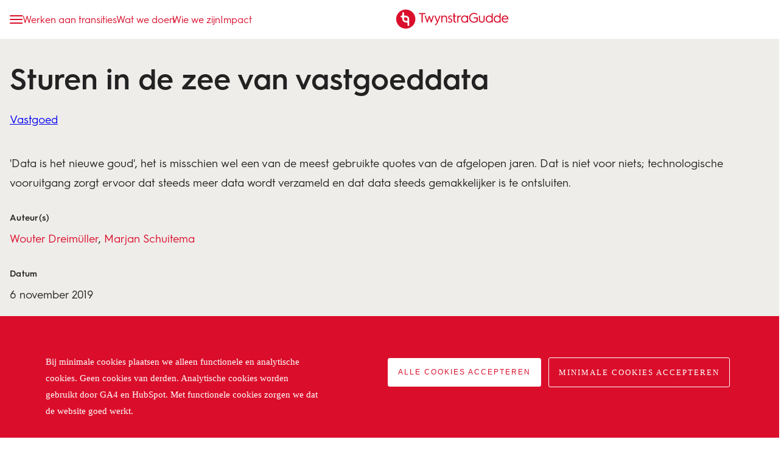

--- FILE ---
content_type: text/html; charset=UTF-8
request_url: https://www.twynstragudde.nl/blog/sturen-in-de-zee-van-vastgoeddata
body_size: 20129
content:
<!doctype html><html lang="nl"><head>
		<meta charset="utf-8">
		<title>Sturen in de zee van vastgoeddata</title>
		<link rel="shortcut icon" href="https://www.twynstragudde.nl/hubfs/twynstraguddefavicon.ico">
		<meta name="description" content="'Data is het nieuwe goud', het is misschien wel een van de meest gebruikte quotes van de afgelopen jaren. Dat is niet voor niets; technologische vooruitgang zorgt ervoor dat steeds meer data wordt verzameld en dat data steeds gemakkelijker is te ontsluiten.">
		
		<meta name="viewport" content="width=device-width, initial-scale=1">

    <script src="/hs/hsstatic/jquery-libs/static-1.4/jquery/jquery-1.11.2.js"></script>
<script>hsjQuery = window['jQuery'];</script>
    <meta property="og:description" content="'Data is het nieuwe goud', het is misschien wel een van de meest gebruikte quotes van de afgelopen jaren. Dat is niet voor niets; technologische vooruitgang zorgt ervoor dat steeds meer data wordt verzameld en dat data steeds gemakkelijker is te ontsluiten.">
    <meta property="og:title" content="Sturen in de zee van vastgoeddata">
    <meta name="twitter:description" content="'Data is het nieuwe goud', het is misschien wel een van de meest gebruikte quotes van de afgelopen jaren. Dat is niet voor niets; technologische vooruitgang zorgt ervoor dat steeds meer data wordt verzameld en dat data steeds gemakkelijker is te ontsluiten.">
    <meta name="twitter:title" content="Sturen in de zee van vastgoeddata">

    

    
  <script id="hs-search-input__valid-content-types" type="application/json">
    [
      
        "SITE_PAGE",
      
        "LANDING_PAGE",
      
        "BLOG_POST",
      
        "LISTING_PAGE",
      
        "KNOWLEDGE_ARTICLE",
      
        "HS_CASE_STUDY"
      
    ]
  </script>

    <style>
a.cta_button{-moz-box-sizing:content-box !important;-webkit-box-sizing:content-box !important;box-sizing:content-box !important;vertical-align:middle}.hs-breadcrumb-menu{list-style-type:none;margin:0px 0px 0px 0px;padding:0px 0px 0px 0px}.hs-breadcrumb-menu-item{float:left;padding:10px 0px 10px 10px}.hs-breadcrumb-menu-divider:before{content:'›';padding-left:10px}.hs-featured-image-link{border:0}.hs-featured-image{float:right;margin:0 0 20px 20px;max-width:50%}@media (max-width: 568px){.hs-featured-image{float:none;margin:0;width:100%;max-width:100%}}.hs-screen-reader-text{clip:rect(1px, 1px, 1px, 1px);height:1px;overflow:hidden;position:absolute !important;width:1px}
</style>

<link rel="stylesheet" href="https://www.twynstragudde.nl/hubfs/hub_generated/template_assets/1/118486174604/1768555429354/template_main.min.css">
<link rel="stylesheet" href="https://www.twynstragudde.nl/hubfs/hub_generated/module_assets/1/121616811349/1763116635452/module_artikelenbox.min.css">
<link rel="stylesheet" href="https://www.twynstragudde.nl/hubfs/hub_generated/module_assets/1/123738577929/1743453812841/module_opleidingenbox.min.css">
<link rel="stylesheet" href="https://www.twynstragudde.nl/hubfs/hub_generated/module_assets/1/119347923484/1746176498565/module_recentevacatures.min.css">
<link rel="stylesheet" href="https://7052064.fs1.hubspotusercontent-na1.net/hubfs/7052064/hub_generated/module_assets/1/-2712622/1768583280681/module_search_input.min.css">
<link rel="stylesheet" href="https://www.twynstragudde.nl/hubfs/hub_generated/module_assets/1/119195133564/1747210089618/module_quoteteamlid.min.css">
<link rel="stylesheet" href="https://www.twynstragudde.nl/hubfs/hub_generated/module_assets/1/190035032187/1763997602415/module_domeinexpertisekeuze.min.css">
<link rel="stylesheet" href="https://www.twynstragudde.nl/hubfs/hub_generated/module_assets/1/149731654265/1754483273565/module_quote.min.css">
<link rel="stylesheet" href="https://www.twynstragudde.nl/hubfs/hub_generated/module_assets/1/189883436615/1752839763646/module_teamslider.min.css">
<link rel="stylesheet" href="https://www.twynstragudde.nl/hubfs/hub_generated/module_assets/1/189882216035/1747299977650/module_uitgelichtewoorden.min.css">
    <script type="application/ld+json">
{
  "mainEntityOfPage" : {
    "@type" : "WebPage",
    "@id" : "https://www.twynstragudde.nl/blog/sturen-in-de-zee-van-vastgoeddata"
  },
  "author" : {
    "name" : "Wouter Dreimüller",
    "url" : "https://www.twynstragudde.nl/blog/author/wouter-dreimüller",
    "@type" : "Person"
  },
  "headline" : "Sturen in de zee van vastgoeddata",
  "datePublished" : "2019-11-06T08:00:00.000Z",
  "dateModified" : "2025-11-10T14:48:50.301Z",
  "publisher" : {
    "name" : "TwynstraGudde",
    "logo" : {
      "url" : "https://www.twynstragudde.nl/hubfs/2019/svg/icon/TG_logo.svg",
      "@type" : "ImageObject"
    },
    "@type" : "Organization"
  },
  "@context" : "https://schema.org",
  "@type" : "BlogPosting",
  "image" : [ "https://www.twynstragudde.nl/hubfs/Beelden%20blogs/Featured%20%E2%80%93%20Toekomstbestendige%20huisvesting%20met%20duurzame%20en%20flexibele%20werkomgevingen.jpg" ]
}
</script>


    

<!-- Start of Linkedin data partner Code -->
<script type="text/javascript">
	_linkedin_data_partner_id = "10098";
      
	</script>
	<script type="text/javascript">
	(function(){
	var s = document.getElementsByTagName("script")[0];
	var b = document.createElement("script");
	b.type = "text/javascript";
	b.async = true;
	b.src = "https://snap.licdn.com/li.lms-analytics/insight.min.js";

	s.parentNode.insertBefore(b, s);
	})();
	</script>
	<!-- End of Linkedin data partner Code -->

<script type="text/javascript">
_linkedin_partner_id = "1974505";
window._linkedin_data_partner_ids = window._linkedin_data_partner_ids || [];
window._linkedin_data_partner_ids.push(_linkedin_partner_id);
</script><script type="text/javascript">
(function(l) {
if (!l){window.lintrk = function(a,b){window.lintrk.q.push([a,b])};
window.lintrk.q=[]}
var s = document.getElementsByTagName("script")[0];
var b = document.createElement("script");
b.type = "text/javascript";b.async = true;
b.src = "https://snap.licdn.com/li.lms-analytics/insight.min.js";
s.parentNode.insertBefore(b, s);})(window.lintrk);
</script>
<noscript>
&lt;img  height="1" width="1" style="display:none;" alt="" src="https://px.ads.linkedin.com/collect/?pid=1974505&amp;amp;fmt=gif"&gt;
</noscript>

<!-- LinkedIn Insights -->
<script type="text/javascript"> _linkedin_data_partner_id = "42127"; </script><script type="text/javascript"> (function(){var s = document.getElementsByTagName("script")[0]; var b = document.createElement("script"); b.type = "text/javascript";b.async = true; b.src = "https://snap.licdn.com/li.lms-analytics/insight.min.js"; s.parentNode.insertBefore(b, s);})(); </script>
<!-- End LinkedIn Insights -->
<!-- Google Tag Manager -->
<script>(function(w,d,s,l,i){w[l]=w[l]||[];w[l].push({'gtm.start':
new Date().getTime(),event:'gtm.js'});var f=d.getElementsByTagName(s)[0],
j=d.createElement(s),dl=l!='dataLayer'?'&l='+l:'';j.async=true;j.src=
'https://www.googletagmanager.com/gtm.js?id='+i+dl;f.parentNode.insertBefore(j,f);
})(window,document,'script','dataLayer','GTM-MBRJHZB');</script>
<!-- End Google Tag Manager -->

<!-- Google tag (gtag.js) -->
<script async src="https://www.googletagmanager.com/gtag/js?id=AW-1069355235"></script>
<script>
  window.dataLayer = window.dataLayer || [];
  function gtag(){dataLayer.push(arguments);}
  gtag('js', new Date());

  gtag('config', 'AW-1069355235');
</script>
<!-- END Global site tag (gtag.js) - Google Analytics -->

<style>
  div#hs-eu-cookie-confirmation div#hs-eu-cookie-confirmation-inner p {
   font-family: 'HurmeGeometricSans3-Regular' !important;
   font-size: 15px !important;
  font-weight: inherit !important;
  font-style: normal !important;
  font-stretch: normal !important;
  line-height: 1.8 !important;
  letter-spacing: normal !important;
  color: #ffffff !important;

}
  
 div#hs-eu-cookie-confirmation div#hs-eu-cookie-confirmation-inner p:first-child {
   display: none !important;
}
  
  div#hs-eu-cookie-confirmation div#hs-eu-cookie-confirmation-inner p:last-child {
   display: none !important;
} 

div#hs-eu-cookie-confirmation div#hs-eu-cookie-confirmation-inner p:nth-child(3) {
   display: none !important;
} 
  
div#hs-eu-cookie-confirmation div#hs-eu-cookie-confirmation-inner {
    background: #da0e2b !important;
     max-width: 1170px !important;
}
  
div#hs-eu-cookie-confirmation div#hs-eu-cookie-confirmation-inner p{
    width: 40%;
    float: left;
    display: inline-block;
  margin: 30px 0 30px !important;
}

div#hs-eu-cookie-confirmation {
    background: #da0e2b !important;
     border-top: 0px solid #cbd6e2 !important;
  box-shadow: none !important;
      position: fixed !important;
}
  
  div#hs-eu-cookie-confirmation div#hs-eu-cookie-confirmation-inner div#hs-en-cookie-confirmation-buttons-area {
    margin: 30px 0 0 !important;
    text-align: right !important;
    float: right;
}
  
  div#hs-eu-cookie-confirmation div#hs-eu-cookie-confirmation-inner a#hs-eu-confirmation-button {
    background-color: #fff !important;
    border: 1px solid #fff !important;
    margin-right: 12px !important;
    font-family: inherit !important;
    font-size: inherit;
    font-weight: normal !important;
    line-height: inherit;
    text-align: left;
    text-shadow: none !important;
    border-radius: 0px;
    font-size: 13px;
    color: #da0e2b !important;
    line-height: 2.15 !important;
    letter-spacing: 2px !important;
    text-transform: uppercase !important;
        background: #fff !important;
}
  
  div#hs-eu-cookie-confirmation div#hs-eu-cookie-confirmation-inner a {
    background: none !important;
    border: none !important;
    box-shadow: none !important;
    color: #fbbc00 !important;
    font-family: inherit;
    font-size: inherit;
    font-weight: normal !important;
    line-height: inherit;
    text-align: left;
    text-shadow: none !important;
    text-decoration: underline !important;
}
  
  div#hs-eu-cookie-confirmation div#hs-eu-cookie-confirmation-inner a#hs-eu-decline-button {
    font-family: 'HurmeGeometricSans3-Regular' !important;
    border: 1px solid #ffffff !important;
    color: #ffffff;
    font-family: inherit;
    font-size: inherit;
    font-weight: normal !important;
    line-height: inherit;
    text-align: left;
    text-shadow: none !important;
    font-size: 13px !important;
    font-weight: inherit !important;
    font-style: normal;
    font-stretch: normal;
    line-height: 2.15 !important;
    letter-spacing: 2px !important;
    text-align: center;
    color: #ffffff !important;
    text-transform: uppercase !important;
}
  
  
  .device-xxs div#hs-eu-cookie-confirmation div#hs-eu-cookie-confirmation-inner p, 
  .device-xs div#hs-eu-cookie-confirmation div#hs-eu-cookie-confirmation-inner p, 
  .device-sm div#hs-eu-cookie-confirmation div#hs-eu-cookie-confirmation-inner p , 
  .device-md div#hs-eu-cookie-confirmation div#hs-eu-cookie-confirmation-inner p {
    width: 100% !important;
    float: none !important;
    display: block !important;
    margin: 30px 0 30px !important;
}
 
.device-xxs div#hs-eu-cookie-confirmation div#hs-eu-cookie-confirmation-inner div#hs-en-cookie-confirmation-buttons-area,
  .device-xs div#hs-eu-cookie-confirmation div#hs-eu-cookie-confirmation-inner div#hs-en-cookie-confirmation-buttons-area,
  .device-sm div#hs-eu-cookie-confirmation div#hs-eu-cookie-confirmation-inner div#hs-en-cookie-confirmation-buttons-area,
  .device-md div#hs-eu-cookie-confirmation div#hs-eu-cookie-confirmation-inner div#hs-en-cookie-confirmation-buttons-area
  {
 
    float: none !important;
}
  
.device-xxs div#hs-eu-cookie-confirmation div#hs-eu-cookie-confirmation-inner a#hs-eu-confirmation-button, 
  .device-xs div#hs-eu-cookie-confirmation div#hs-eu-cookie-confirmation-inner a#hs-eu-confirmation-button,
  .device-sm div#hs-eu-cookie-confirmation div#hs-eu-cookie-confirmation-inner a#hs-eu-confirmation-button,
  .device-md div#hs-eu-cookie-confirmation div#hs-eu-cookie-confirmation-inner a#hs-eu-confirmation-button
  {
    background-color: #fff !important;
    border: 1px solid #fff !important;
    margin-right: 12px !important;
    font-family: inherit !important;
    font-size: inherit;
    font-weight: normal !important;
    line-height: inherit;
    text-align: center;
    text-shadow: none !important;
    border-radius: 0px;
    font-size: 13px;
    color: #da0e2b !important;
    line-height: 2.15 !important;
    letter-spacing: 2px !important;
    text-transform: uppercase !important;
        background: #fff !important;
        width: 280px !important;
    margin-bottom: 20px !important;
    border-radius: 0px !important;
    display: block !important;
}
  
.device-xxs div#hs-eu-cookie-confirmation div#hs-eu-cookie-confirmation-inner a#hs-eu-decline-button,
  .device-xs div#hs-eu-cookie-confirmation div#hs-eu-cookie-confirmation-inner a#hs-eu-decline-button,
  .device-sm div#hs-eu-cookie-confirmation div#hs-eu-cookie-confirmation-inner a#hs-eu-decline-button,
  .device-md div#hs-eu-cookie-confirmation div#hs-eu-cookie-confirmation-inner a#hs-eu-decline-button{
    font-family: 'HurmeGeometricSans3-Regular' !important;
    border: 1px solid #ffffff !important;
    color: #ffffff;
    font-family: inherit;
    font-size: inherit;
    font-weight: normal !important;
    line-height: inherit;
    text-align: left;
    text-shadow: none !important;
    font-size: 13px !important;
    font-weight: inherit !important;
    font-style: normal;
    font-stretch: normal;
    line-height: 2.15 !important;
    letter-spacing: 2px !important;
    text-align: center;
    color: #ffffff !important;
    text-transform: uppercase !important;
      width: 340px !important;
    margin-bottom: 20px !important;
    border-radius: 0px !important;
    display: block !important;
}
  
  
  
</style>
<meta property="og:image" content="https://www.twynstragudde.nl/hubfs/Beelden%20blogs/Featured%20%E2%80%93%20Toekomstbestendige%20huisvesting%20met%20duurzame%20en%20flexibele%20werkomgevingen.jpg">
<meta property="og:image:width" content="1200">
<meta property="og:image:height" content="644">
<meta property="og:image:alt" content="Sturen in de zee van vastgoeddata">
<meta name="twitter:image" content="https://www.twynstragudde.nl/hubfs/Beelden%20blogs/Featured%20%E2%80%93%20Toekomstbestendige%20huisvesting%20met%20duurzame%20en%20flexibele%20werkomgevingen.jpg">
<meta name="twitter:image:alt" content="Sturen in de zee van vastgoeddata">

<meta property="og:url" content="https://www.twynstragudde.nl/blog/sturen-in-de-zee-van-vastgoeddata">
<meta name="twitter:card" content="summary_large_image">

<link rel="canonical" href="https://www.twynstragudde.nl/blog/sturen-in-de-zee-van-vastgoeddata">

<meta property="og:type" content="article">
<link rel="alternate" type="application/rss+xml" href="https://www.twynstragudde.nl/blog/rss.xml">
<meta name="twitter:domain" content="www.twynstragudde.nl">
<script src="//platform.linkedin.com/in.js" type="text/javascript">
    lang: nl_NL
</script>

<meta http-equiv="content-language" content="nl">






		<meta name="viewport" content="width=device-width, initial-scale=1.0, interactive-widget=resizes-content, viewport-fit=cover">
	<meta name="generator" content="HubSpot"></head>
	<body class="template-inzichten-post   hs-content-id-199431920182 hs-blog-post hs-content-path-blog-sturen-in-de-zee-van-vastgoeddata hs-content-name-sturen-in-de-zee-van-vastgoeddata hs-blog-name-inzichten-2025 hs-blog-id-189841235791">
		<!-- Google Tag Manager (noscript) -->
		<noscript><iframe src="https://www.googletagmanager.com/ns.html?id=GTM-MBRJHZB" height="0" width="0" style="display:none;visibility:hidden"></iframe></noscript>
		<!-- End Google Tag Manager (noscript) -->
		<header>
			
				<div data-global-resource-path="twynstragudde-theme/templates/partials/header.html"><div class="header">
	<div class="container">
		<div class="header_links">
			<a href="#" class="icon-menu"></a>
			<span id="hs_cos_wrapper_menu_119345492914" class="hs_cos_wrapper hs_cos_wrapper_widget hs_cos_wrapper_type_menu" style="" data-hs-cos-general-type="widget" data-hs-cos-type="menu"><div id="hs_menu_wrapper_menu_119345492914" class="hs-menu-wrapper active-branch no-flyouts hs-menu-flow-horizontal" role="navigation" data-sitemap-name="default" data-menu-id="119345492914" aria-label="Navigation Menu">
 <ul role="menu">
  <li class="hs-menu-item hs-menu-depth-1 hs-item-has-children" role="none"><a href="javascript:;" aria-haspopup="true" aria-expanded="false" role="menuitem">Werken aan transities</a>
   <ul role="menu" class="hs-menu-children-wrapper">
    <li class="hs-menu-item hs-menu-depth-2" role="none"><a href="https://www.twynstragudde.nl/transitie/digitalisering" role="menuitem">Digitalisering en AI</a></li>
    <li class="hs-menu-item hs-menu-depth-2" role="none"><a href="https://www.twynstragudde.nl/transitie/energietransitie" role="menuitem">Energie</a></li>
    <li class="hs-menu-item hs-menu-depth-2" role="none"><a href="https://www.twynstragudde.nl/thema/klimaatadaptatie" role="menuitem">Klimaat</a></li>
    <li class="hs-menu-item hs-menu-depth-2" role="none"><a href="https://www.twynstragudde.nl/transitie/landelijk-gebied" role="menuitem">Landelijk gebied</a></li>
    <li class="hs-menu-item hs-menu-depth-2" role="none"><a href="https://www.twynstragudde.nl/transitie/mobiliteitsinnovaties" role="menuitem">Mobiliteit</a></li>
    <li class="hs-menu-item hs-menu-depth-2" role="none"><a href="https://www.twynstragudde.nl/transitie/openbaar-bestuur" role="menuitem">Openbaar bestuur</a></li>
    <li class="hs-menu-item hs-menu-depth-2" role="none"><a href="https://www.twynstragudde.nl/transitie/strijd-om-de-ruimte" role="menuitem">Ruimte</a></li>
    <li class="hs-menu-item hs-menu-depth-2" role="none"><a href="https://www.twynstragudde.nl/transitie/woningbouw" role="menuitem">Woningbouwopgave</a></li>
    <li class="hs-menu-item hs-menu-depth-2" role="none"><a href="https://www.twynstragudde.nl/transitie/maatschappelijke-weerbaarheid" role="menuitem">Weerbaarheid</a></li>
    <li class="hs-menu-item hs-menu-depth-2" role="none"><a href="https://www.twynstragudde.nl/transitie/toekomstbestendige-zorg" role="menuitem">Zorg</a></li>
   </ul></li>
  <li class="hs-menu-item hs-menu-depth-1 hs-item-has-children" role="none"><a href="javascript:;" aria-haspopup="true" aria-expanded="false" role="menuitem">Wat we doen</a>
   <ul role="menu" class="hs-menu-children-wrapper">
    <li class="hs-menu-item hs-menu-depth-2 hs-item-has-children" role="none"><a href="https://www.twynstragudde.nl?ds=Onze%20adviseurs%20weten%20precies%20wat%20er%20in%20hun%20vakgebied%20speelt.%20Bij%20TwynstraGudde%20blinken%20we%20uit%20in%20het%20vinden%20van%20werkbare%20oplossingen%20voor%20complexe%20vraagstukken.%20Oplossingen%20waar%20een%20land%20in%20transitie%20mee%20verder%20kan,%20ook%20op%20de%20lange%20termijn." role="menuitem">Advies</a>
     <ul role="menu" class="hs-menu-children-wrapper">
      <li class="hs-menu-item hs-menu-depth-3 hs-item-has-children" role="none"><a href="javascript:;" role="menuitem">Expertises</a>
       <ul role="menu" class="hs-menu-children-wrapper">
        <li class="hs-menu-item hs-menu-depth-4" role="none"><a href="https://www.twynstragudde.nl/expertise/assetmanagement" role="menuitem">Assetmanagement</a></li>
        <li class="hs-menu-item hs-menu-depth-4" role="none"><a href="https://www.twynstragudde.nl/expertise/aanbesteden-en-contracteren" role="menuitem">Contracteren</a></li>
        <li class="hs-menu-item hs-menu-depth-4" role="none"><a href="https://www.twynstragudde.nl/expertise/evaluaties-en-onderzoek" role="menuitem">Evaluaties en onderzoek</a></li>
        <li class="hs-menu-item hs-menu-depth-4" role="none"><a href="https://www.twynstragudde.nl/expertise/financieel-management" role="menuitem">Financieel management</a></li>
        <li class="hs-menu-item hs-menu-depth-4" role="none"><a href="https://www.twynstragudde.nl/expertise/gebiedsontwikkeling" role="menuitem">Gebiedsontwikkeling</a></li>
        <li class="hs-menu-item hs-menu-depth-4" role="none"><a href="https://www.twynstragudde.nl/expertise/innovatie" role="menuitem">Innovatie</a></li>
        <li class="hs-menu-item hs-menu-depth-4" role="none"><a href="https://www.twynstragudde.nl/expertise/leiderschapsontwikkeling" role="menuitem">Leiderschapsontwikkeling</a></li>
        <li class="hs-menu-item hs-menu-depth-4" role="none"><a href="https://www.twynstragudde.nl/expertise/omgevingsmanagement" role="menuitem">Omgevingsmanagement</a></li>
        <li class="hs-menu-item hs-menu-depth-4" role="none"><a href="https://www.twynstragudde.nl/expertise/organisatieontwikkeling" role="menuitem">Organisatieontwikkeling</a></li>
        <li class="hs-menu-item hs-menu-depth-4" role="none"><a href="https://www.twynstragudde.nl/expertise/portfoliomanagement" role="menuitem">Portfoliomanagement</a></li>
        <li class="hs-menu-item hs-menu-depth-4" role="none"><a href="https://www.twynstragudde.nl/expertise/programmamanagement" role="menuitem">Programmamanagement</a></li>
        <li class="hs-menu-item hs-menu-depth-4" role="none"><a href="https://www.twynstragudde.nl/expertise/projectbeheersing" role="menuitem">Projectbeheersing</a></li>
        <li class="hs-menu-item hs-menu-depth-4" role="none"><a href="https://www.twynstragudde.nl/expertise/projectmanagement" role="menuitem">Projectmanagement</a></li>
        <li class="hs-menu-item hs-menu-depth-4" role="none"><a href="https://www.twynstragudde.nl/expertise/risicomanagement" role="menuitem">Risicomanagement</a></li>
        <li class="hs-menu-item hs-menu-depth-4" role="none"><a href="https://www.twynstragudde.nl/expertise/samenwerken" role="menuitem">Samenwerken</a></li>
        <li class="hs-menu-item hs-menu-depth-4" role="none"><a href="https://www.twynstragudde.nl/expertise/social-design" role="menuitem">Social design</a></li>
        <li class="hs-menu-item hs-menu-depth-4" role="none"><a href="https://www.twynstragudde.nl/expertise/strategie" role="menuitem">Strategie</a></li>
        <li class="hs-menu-item hs-menu-depth-4" role="none"><a href="https://www.twynstragudde.nl/expertise/transitiekunde" role="menuitem">Transitiekunde</a></li>
        <li class="hs-menu-item hs-menu-depth-4" role="none"><a href="https://www.twynstragudde.nl/expertise/verandermanagement" role="menuitem">Verandermanagement</a></li>
       </ul></li>
      <li class="hs-menu-item hs-menu-depth-3 hs-item-has-children" role="none"><a href="javascript:;" role="menuitem">Domeinen</a>
       <ul role="menu" class="hs-menu-children-wrapper">
        <li class="hs-menu-item hs-menu-depth-4" role="none"><a href="https://www.twynstragudde.nl/domein/defensie-en-veiligheid" role="menuitem">Defensie en veiligheid</a></li>
        <li class="hs-menu-item hs-menu-depth-4" role="none"><a href="https://www.twynstragudde.nl/domein/energie" role="menuitem">Energie</a></li>
        <li class="hs-menu-item hs-menu-depth-4" role="none"><a href="https://www.twynstragudde.nl/domein/facility-management" role="menuitem">Facility management</a></li>
        <li class="hs-menu-item hs-menu-depth-4" role="none"><a href="https://www.twynstragudde.nl/domein/huisvesting" role="menuitem">Huisvesting</a></li>
        <li class="hs-menu-item hs-menu-depth-4" role="none"><a href="https://www.twynstragudde.nl/domein/infrastructuur" role="menuitem">Infrastructuur</a></li>
        <li class="hs-menu-item hs-menu-depth-4" role="none"><a href="https://www.twynstragudde.nl/domein/mobiliteit" role="menuitem">Mobiliteit</a></li>
        <li class="hs-menu-item hs-menu-depth-4" role="none"><a href="https://www.twynstragudde.nl/domein/onderwijs" role="menuitem">Onderwijs</a></li>
        <li class="hs-menu-item hs-menu-depth-4" role="none"><a href="https://www.twynstragudde.nl/domein/openbaar-bestuur" role="menuitem">Openbaar bestuur</a></li>
        <li class="hs-menu-item hs-menu-depth-4" role="none"><a href="https://www.twynstragudde.nl/domein/ruimtelijke-ontwikkeling" role="menuitem">Ruimtelijke ontwikkeling</a></li>
        <li class="hs-menu-item hs-menu-depth-4" role="none"><a href="https://www.twynstragudde.nl/domein/vastgoed" role="menuitem">Vastgoed</a></li>
        <li class="hs-menu-item hs-menu-depth-4" role="none"><a href="https://www.twynstragudde.nl/thema/klimaatadaptatie" role="menuitem">Water</a></li>
        <li class="hs-menu-item hs-menu-depth-4" role="none"><a href="https://www.twynstragudde.nl/domein/zorg" role="menuitem">Zorg</a></li>
       </ul></li>
     </ul></li>
    <li class="hs-menu-item hs-menu-depth-2 hs-item-has-children" role="none"><a href="https://www.twynstragudde.nl?ds=Onze%20management%20oplossingen%20helpen%20organisaties%20bij%20vraagstukken%20van%20nu%20én%20morgen,%20met%20managementadvies,%20executive%20search%20en%20interim-management.%20Op%20strategisch,%20tactisch%20en%20operationeel%20niveau.%20Een%20impuls%20voor%20beter%20en%20inspirerend%20leiderschap." role="menuitem">Management</a>
     <ul role="menu" class="hs-menu-children-wrapper">
      <li class="hs-menu-item hs-menu-depth-3 hs-item-has-children" role="none"><a href="javascript:;" role="menuitem">Diensten</a>
       <ul role="menu" class="hs-menu-children-wrapper">
        <li class="hs-menu-item hs-menu-depth-4" role="none"><a href="https://www.twynstragudde.nl/management/interimmanagement" role="menuitem">Interimmanagement</a></li>
        <li class="hs-menu-item hs-menu-depth-4" role="none"><a href="https://www.twynstragudde.nl/management/executive-search" role="menuitem">Executive search</a></li>
        <li class="hs-menu-item hs-menu-depth-4" role="none"><a href="https://www.twynstragudde.nl/management/managers-van-morgen" role="menuitem">Managers van Morgen</a></li>
        <li class="hs-menu-item hs-menu-depth-4" role="none"><a href="https://www.ochtendmensen.nl/" role="menuitem" target="_blank" rel="noopener">OchtendMensen</a></li>
       </ul></li>
      <li class="hs-menu-item hs-menu-depth-3 hs-item-has-children" role="none"><a href="javascript:;" role="menuitem">Domeinen</a>
       <ul role="menu" class="hs-menu-children-wrapper">
        <li class="hs-menu-item hs-menu-depth-4" role="none"><a href="https://www.twynstragudde.nl/domein/energie" role="menuitem">Energie</a></li>
        <li class="hs-menu-item hs-menu-depth-4" role="none"><a href="https://www.twynstragudde.nl/management/gemeenten" role="menuitem">Gemeenten</a></li>
        <li class="hs-menu-item hs-menu-depth-4" role="none"><a href="https://www.twynstragudde.nl/domein/mobiliteit" role="menuitem">Mobiliteit</a></li>
        <li class="hs-menu-item hs-menu-depth-4" role="none"><a href="https://www.twynstragudde.nl/management/onderwijs" role="menuitem">Onderwijs</a></li>
        <li class="hs-menu-item hs-menu-depth-4" role="none"><a href="https://www.twynstragudde.nl/management/rijk-provincies-en-uitvoeringsorganisaties" role="menuitem">Rijk en provincies</a></li>
        <li class="hs-menu-item hs-menu-depth-4" role="none"><a href="https://www.twynstragudde.nl/management/veiligheid" role="menuitem">Veiligheid</a></li>
        <li class="hs-menu-item hs-menu-depth-4" role="none"><a href="https://www.twynstragudde.nl/management/zorg" role="menuitem">Zorg</a></li>
       </ul></li>
     </ul></li>
    <li class="hs-menu-item hs-menu-depth-2 hs-item-has-children" role="none"><a href="https://www.twynstragudde.nl?ds=Onze%20opleidingen%20zijn%20bedoeld%20voor%20iedereen%20die%20klaar%20wil%20zijn%20voor%20de%20toekomst.%20Onze%20docenten%20hebben%20ruime%20praktijkervaring%20en%20kennen%20alle%20succesvol%20toegepaste%20theorieën%20op%20het%20gebied%20van%20organisatie%20en%20management.%20En%20voor%20groepen%20maken%20we%20opleidingen%20op%20maat." role="menuitem">Opleiden</a>
     <ul role="menu" class="hs-menu-children-wrapper">
      <li class="hs-menu-item hs-menu-depth-3 hs-item-has-children" role="none"><a href="https://www.twynstragudde.nl/opleidingen" role="menuitem">Opleidingen</a>
       <ul role="menu" class="hs-menu-children-wrapper">
        <li class="hs-menu-item hs-menu-depth-4" role="none"><a href="https://www.twynstragudde.nl/opleidingen/tag/assetmanagement" role="menuitem">Assetmanagement</a></li>
        <li class="hs-menu-item hs-menu-depth-4" role="none"><a href="https://www.twynstragudde.nl/opleidingen/tag/design-thinking" role="menuitem">Design thinking</a></li>
        <li class="hs-menu-item hs-menu-depth-4" role="none"><a href="https://www.twynstragudde.nl/opleidingen/tag/leiderschap" role="menuitem">Leiderschap</a></li>
        <li class="hs-menu-item hs-menu-depth-4" role="none"><a href="https://www.twynstragudde.nl/opleidingen/tag/omgevingsmanagement" role="menuitem">Omgevingsmanagement</a></li>
        <li class="hs-menu-item hs-menu-depth-4" role="none"><a href="https://www.twynstragudde.nl/opleidingen/tag/portfoliomanagement" role="menuitem">Portfoliomanagement</a></li>
        <li class="hs-menu-item hs-menu-depth-4" role="none"><a href="https://www.twynstragudde.nl/opleidingen/tag/programmamanagement" role="menuitem">Programmamanagement</a></li>
        <li class="hs-menu-item hs-menu-depth-4" role="none"><a href="https://www.twynstragudde.nl/opleidingen/tag/projectmanagement" role="menuitem">Projectmanagement</a></li>
        <li class="hs-menu-item hs-menu-depth-4" role="none"><a href="https://www.twynstragudde.nl/opleidingen/tag/risicomanagement" role="menuitem">Risicomanagement</a></li>
        <li class="hs-menu-item hs-menu-depth-4" role="none"><a href="https://www.twynstragudde.nl/opleidingen/tag/samenwerken" role="menuitem">Samenwerken</a></li>
        <li class="hs-menu-item hs-menu-depth-4" role="none"><a href="https://www.twynstragudde.nl/opleidingen/tag/verandermanagement" role="menuitem">Verandermanagement</a></li>
       </ul></li>
     </ul></li>
   </ul></li>
  <li class="hs-menu-item hs-menu-depth-1 hs-item-has-children" role="none"><a href="javascript:;" aria-haspopup="true" aria-expanded="false" role="menuitem">Wie we zijn</a>
   <ul role="menu" class="hs-menu-children-wrapper">
    <li class="hs-menu-item hs-menu-depth-2" role="none"><a href="https://www.twynstragudde.nl/onze-mensen" role="menuitem">Onze mensen</a></li>
    <li class="hs-menu-item hs-menu-depth-2" role="none"><a href="https://www.twynstragudde.nl/wie-we-zijn/ons-verhaal" role="menuitem">Ons verhaal</a></li>
    <li class="hs-menu-item hs-menu-depth-2" role="none"><a href="https://www.twynstragudde.nl/wie-we-zijn/onze-organisatie" role="menuitem">Onze organisatie</a></li>
   </ul></li>
  <li class="hs-menu-item hs-menu-depth-1 hs-item-has-children" role="none"><a href="javascript:;" aria-haspopup="true" aria-expanded="false" role="menuitem">Impact</a>
   <ul role="menu" class="hs-menu-children-wrapper">
    <li class="hs-menu-item hs-menu-depth-2" role="none"><a href="https://www.twynstragudde.nl/impact/klantervaringen" role="menuitem">Klantervaringen</a></li>
    <li class="hs-menu-item hs-menu-depth-2" role="none"><a href="https://www.twynstragudde.nl/impact/maatschappelijke-betrokkenheid" role="menuitem">Maatschappelijke betrokkenheid</a></li>
    <li class="hs-menu-item hs-menu-depth-2" role="none"><a href="https://www.twynstragudde.nl/werken-bij/ontwikkeling" role="menuitem">Ontwikkelen met de School of Impact</a></li>
   </ul></li>
  <li class="hs-menu-item hs-menu-depth-1" role="none"><a href="https://www.twynstragudde.nl/werken-bij" role="menuitem">Werken bij</a></li>
 </ul>
</div></span>
			<div class="wit_sub_menu">
				<div class="sub">
					<div class="container-fluid menu_content_1_links">
<div class="row-fluid-wrapper">
<div class="row-fluid">
<div class="span12 widget-span widget-type-cell " style="" data-widget-type="cell" data-x="0" data-w="12">

<div class="row-fluid-wrapper row-depth-1 row-number-1 dnd-section">
<div class="row-fluid ">
<div class="span12 widget-span widget-type-cell dnd-column" style="" data-widget-type="cell" data-x="0" data-w="12">

<div class="row-fluid-wrapper row-depth-1 row-number-2 dnd-row">
<div class="row-fluid ">
<div class="span12 widget-span widget-type-custom_widget dnd-module" style="" data-widget-type="custom_widget" data-x="0" data-w="12">
<div id="hs_cos_wrapper_widget_1687425906943" class="hs_cos_wrapper hs_cos_wrapper_widget hs_cos_wrapper_type_module widget-type-rich_text" style="" data-hs-cos-general-type="widget" data-hs-cos-type="module"><span id="hs_cos_wrapper_widget_1687425906943_" class="hs_cos_wrapper hs_cos_wrapper_widget hs_cos_wrapper_type_rich_text" style="" data-hs-cos-general-type="widget" data-hs-cos-type="rich_text"><h3>Werken aan transities</h3>
<p>Met onze adviseurs, managers en opleiders dragen we bij aan duurzame, maatschappelijke veranderingen. De uitdagingen zijn groot, maar onze kracht ligt in daadkracht. We krijgen maatschappelijke transities werkend.</p></span></div>

</div><!--end widget-span -->
</div><!--end row-->
</div><!--end row-wrapper -->

</div><!--end widget-span -->
</div><!--end row-->
</div><!--end row-wrapper -->

</div><!--end widget-span -->
</div>
</div>
</div>
					<h4>Maatschappelijke transities</h4>
					<div class="container-fluid menu_content_1_rechts">
<div class="row-fluid-wrapper">
<div class="row-fluid">
<div class="span12 widget-span widget-type-cell " style="" data-widget-type="cell" data-x="0" data-w="12">

<div class="row-fluid-wrapper row-depth-1 row-number-1 dnd-section">
<div class="row-fluid ">
<div class="span12 widget-span widget-type-cell dnd-column" style="" data-widget-type="cell" data-x="0" data-w="12">

<div class="row-fluid-wrapper row-depth-1 row-number-2 dnd-row">
<div class="row-fluid ">
<div class="span12 widget-span widget-type-custom_widget dnd-module" style="" data-widget-type="custom_widget" data-x="0" data-w="12">
<div id="hs_cos_wrapper_widget_1687426224779" class="hs_cos_wrapper hs_cos_wrapper_widget hs_cos_wrapper_type_module widget-type-header" style="" data-hs-cos-general-type="widget" data-hs-cos-type="module">



<span id="hs_cos_wrapper_widget_1687426224779_" class="hs_cos_wrapper hs_cos_wrapper_widget hs_cos_wrapper_type_header" style="" data-hs-cos-general-type="widget" data-hs-cos-type="header"><h4>Impact</h4></span></div>

</div><!--end widget-span -->
</div><!--end row-->
</div><!--end row-wrapper -->

<div class="row-fluid-wrapper row-depth-1 row-number-3 dnd-row">
<div class="row-fluid ">
<div class="span12 widget-span widget-type-custom_widget dnd-module" style="" data-widget-type="custom_widget" data-x="0" data-w="12">
<div id="hs_cos_wrapper_widget_1687439277905" class="hs_cos_wrapper hs_cos_wrapper_widget hs_cos_wrapper_type_module" style="" data-hs-cos-general-type="widget" data-hs-cos-type="module">
	<div class="artikelenbox in_header">
		
		
			
		
			
		
		
		
			
				
			
			
			
			
			
				<a href="https://www.twynstragudde.nl/opdrachten/strakke-sturing-voor-succesvolle-invoering-vrachtwagenheffing-in-2026" class="visual">
					
						<img src="https://www.twynstragudde.nl/hubfs/Beelden%20Cases%20Klein/Featured_vrachtwagenheffing.jpg">
					
					<div class="info">
						<span class="titel">
							
								Strakke sturing voor succesvolle invoering vrachtwagenheffing in 2026
							
						</span>
						<p>Met de invoering van de vrachtwagenheffing gaan binnenlandse en buitenlandse vrachtwagens per gereden kilometer betalen voor het gebruik van de Nederlandse snelwegen en sommige N-wegen. De hoogte van het tarief wordt bepaald door de milieu-eigenschappen en de gewichtsklasse van de vrachtwagen. Hoe lichter en schoner, hoe lager het tarief. Andere Europese landen hebben al langer een vrachtwagenheffing. Uniek aan de Nederlandse heffing is dat de opbrengsten in overleg met de vervoerssector worden teruggesluisd en ingezet voor verduurzaming en innovatie van de sector, denk daarbij aan elektrificatie, waterstof en logistieke efficiëntie. Aan de invoering gaat een complex en meerjarig traject vooraf, waarbij de besluitvorming door de politiek en opdrachtgever gelijk moet lopen met de ontwikkeling en aanbesteding van systemen en producten van het heffingssysteem in de verschillende clusters. Het gaat dan concreet om de inzet van camera’s, detectiepoorten, kastjes, maar ook om de administratieve afhandeling, handhaving en boetesystemen. Zicht op planning, risico’s, financiën De uitvoering van de vrachtwagenheffing is belegd bij vier publieke uitvoeringsorganisaties. In zijn rol als opdrachtgever wordt van de programmadirecteur verwacht dat hij vanuit alle clusters en onderdelen betrouwbare informatie kan overleggen aan de politiek, op basis waarvan besluiten kunnen worden genomen. Hij moet zicht hebben op planning, risico’s, financiën en kwaliteit. Die opgave is te groot om zelf te doen. TwynstraGudde heeft een team van vijftien specialisten samengesteld om de programmadirecteur en de manager programmabeheersing te ondersteunen op het gebied van beheersing en sturing. In het team zitten onder andere een planner, financiële adviseurs, een risicomanager en een informatiemanager.</p>
						
							<p class="textbtn">Bekijk de impact voor IenW</p>
						
					</div>
				</a>
		
			
			
				
			
			
			
			
				<a href="https://www.twynstragudde.nl/opdrachten/toekomstbeeld-energiesysteem-zuid-holland-2050" class="visual">
					
						<img src="https://www.twynstragudde.nl/hubfs/Slider-May-07-2025-11-26-03-7152-AM.jpg">
					
					<div class="info">
						<span class="titel">
							
								Toekomstbeeld Energiesysteem Zuid-Holland 2050
							
						</span>
						<p>Om keuzes te maken voor het energiesysteem van de toekomst is het dan ook een grote uitdaging om inhoud, governance en stakeholders bij elkaar te brengen. We hebben samen met de provincie Zuid-Holland, netbeheerders en Generation Energy de aanpak Integraal Programmeren succesvol toegepast.</p>
						
							<p class="textbtn">Bekijk de impact voor Zuid-Holland</p>
						
					</div>
				</a>
		
	</div>
</div>

</div><!--end widget-span -->
</div><!--end row-->
</div><!--end row-wrapper -->

</div><!--end widget-span -->
</div><!--end row-->
</div><!--end row-wrapper -->

</div><!--end widget-span -->
</div>
</div>
</div>
				</div>
				<div class="sub">
					<div class="container-fluid menu_content_opleiden">
<div class="row-fluid-wrapper">
<div class="row-fluid">
<div class="span12 widget-span widget-type-cell " style="" data-widget-type="cell" data-x="0" data-w="12">

<div class="row-fluid-wrapper row-depth-1 row-number-1 dnd-section">
<div class="row-fluid ">
<div class="span12 widget-span widget-type-cell dnd-column" style="" data-widget-type="cell" data-x="0" data-w="12">

<div class="row-fluid-wrapper row-depth-1 row-number-2 dnd-row">
<div class="row-fluid ">
<div class="span12 widget-span widget-type-custom_widget dnd-module" style="" data-widget-type="custom_widget" data-x="0" data-w="12">
<div id="hs_cos_wrapper_widget_1689839652607" class="hs_cos_wrapper hs_cos_wrapper_widget hs_cos_wrapper_type_module widget-type-header" style="" data-hs-cos-general-type="widget" data-hs-cos-type="module">



<span id="hs_cos_wrapper_widget_1689839652607_" class="hs_cos_wrapper hs_cos_wrapper_widget hs_cos_wrapper_type_header" style="" data-hs-cos-general-type="widget" data-hs-cos-type="header"><h4>Laatste kans</h4></span></div>

</div><!--end widget-span -->
</div><!--end row-->
</div><!--end row-wrapper -->

<div class="row-fluid-wrapper row-depth-1 row-number-3 dnd-row">
<div class="row-fluid ">
<div class="span12 widget-span widget-type-custom_widget dnd-module" style="" data-widget-type="custom_widget" data-x="0" data-w="12">
<div id="hs_cos_wrapper_widget_1689839943792" class="hs_cos_wrapper hs_cos_wrapper_widget hs_cos_wrapper_type_module" style="" data-hs-cos-general-type="widget" data-hs-cos-type="module">
	

	
		
	
		
	
	
	<div class="opleidingenbox">
			
				<a class="opleiding" href="https://www.twynstragudde.nl/opleidingen/interventies-in-de-werkomgeving">
					<span class="titel">Interventies in de werkomgeving</span>
					<p>Steeds meer organisaties investeren in hybride werken en vernieuwde kantooromgevingen om aantrekkelijk te blijven voor medewerkers. Toch blijkt het...</p>

					<div class="info">
						
							<span class="datum">11 en 25 juni 2026</span>
						
						
					</div>
				</a>
			
				<a class="opleiding" href="https://www.twynstragudde.nl/opleidingen/vierdaagse-training-programmamanagement">
					<span class="titel">4-daagse training Programmamanagement</span>
					<p>Met deze training leg je een stevig fundament voor je rol als programmamanager. Hiermee ben je beter in staat een programma tot een succes te maken....</p>

					<div class="info">
						
							<span class="datum">26-27 mei en 23-24 juni 2026</span>
						
						
					</div>
				</a>
			
	</div>
</div>

</div><!--end widget-span -->
</div><!--end row-->
</div><!--end row-wrapper -->

</div><!--end widget-span -->
</div><!--end row-->
</div><!--end row-wrapper -->

</div><!--end widget-span -->
</div>
</div>
</div>
				</div>
				<div class="sub">
					<div class="container-fluid menu_content_3_links">
<div class="row-fluid-wrapper">
<div class="row-fluid">
<div class="span12 widget-span widget-type-cell " style="" data-widget-type="cell" data-x="0" data-w="12">

<div class="row-fluid-wrapper row-depth-1 row-number-1 dnd-section">
<div class="row-fluid ">
<div class="span12 widget-span widget-type-cell dnd-column" style="" data-widget-type="cell" data-x="0" data-w="12">

<div class="row-fluid-wrapper row-depth-1 row-number-2 dnd-row">
<div class="row-fluid ">
<div class="span12 widget-span widget-type-custom_widget dnd-module" style="" data-widget-type="custom_widget" data-x="0" data-w="12">
<div id="hs_cos_wrapper_widget_1687437598890" class="hs_cos_wrapper hs_cos_wrapper_widget hs_cos_wrapper_type_module widget-type-rich_text" style="" data-hs-cos-general-type="widget" data-hs-cos-type="module"><span id="hs_cos_wrapper_widget_1687437598890_" class="hs_cos_wrapper hs_cos_wrapper_widget hs_cos_wrapper_type_rich_text" style="" data-hs-cos-general-type="widget" data-hs-cos-type="rich_text"><h3>Wie we zijn</h3>
<p>Bij TwynstraGudde werken mensen met zeer uiteenlopende expertises. Onze adviseurs, managers en opleiders vullen elkaar aan en dagen elkaar uit. Want samen komen we verder. Een oplossing is pas goed als die uitvoerbaar is. En als onze samenleving er blijvend wat aan heeft. We krijgen maatschappelijke transities werkend.</p></span></div>

</div><!--end widget-span -->
</div><!--end row-->
</div><!--end row-wrapper -->

</div><!--end widget-span -->
</div><!--end row-->
</div><!--end row-wrapper -->

</div><!--end widget-span -->
</div>
</div>
</div>
					<h4>Ontdek</h4>
					<div class="container-fluid menu_content_3_rechts">
<div class="row-fluid-wrapper">
<div class="row-fluid">
<div class="span12 widget-span widget-type-cell " style="" data-widget-type="cell" data-x="0" data-w="12">

<div class="row-fluid-wrapper row-depth-1 row-number-1 dnd-section">
<div class="row-fluid ">
<div class="span12 widget-span widget-type-cell dnd-column" style="" data-widget-type="cell" data-x="0" data-w="12">

<div class="row-fluid-wrapper row-depth-1 row-number-2 dnd-row">
<div class="row-fluid ">
<div class="span12 widget-span widget-type-custom_widget dnd-module" style="" data-widget-type="custom_widget" data-x="0" data-w="12">
<div id="hs_cos_wrapper_widget_1687438086049" class="hs_cos_wrapper hs_cos_wrapper_widget hs_cos_wrapper_type_module widget-type-header" style="" data-hs-cos-general-type="widget" data-hs-cos-type="module">



<span id="hs_cos_wrapper_widget_1687438086049_" class="hs_cos_wrapper hs_cos_wrapper_widget hs_cos_wrapper_type_header" style="" data-hs-cos-general-type="widget" data-hs-cos-type="header"><h4>Recente vacatures</h4></span></div>

</div><!--end widget-span -->
</div><!--end row-->
</div><!--end row-wrapper -->

<div class="row-fluid-wrapper row-depth-1 row-number-3 dnd-row">
<div class="row-fluid ">
<div class="span12 widget-span widget-type-custom_widget dnd-module" style="" data-widget-type="custom_widget" data-x="0" data-w="12">
<div id="hs_cos_wrapper_widget_1687438113821" class="hs_cos_wrapper hs_cos_wrapper_widget hs_cos_wrapper_type_module" style="" data-hs-cos-general-type="widget" data-hs-cos-type="module">


	



	





	
		
			
				<div class="recentevacature" data-entrance="from-left">
					
						<div class="info">
							<div class="overline">
								
								Bouw- en Infrastructuur
								
							</div>
							<div class="tijd">
								
								
							</div>
						</div>
					
					<h3>
						
							Adviseur bouwen aan projecten en programma’s
						
					</h3>
					
						<p>Wil jij bouwen aan de toekomst van Nederland? Bij TwynstraGudde werk je aan de grote investeringsopgaven van deze tijd: van energietransitie tot infrastructuur en klimaatadaptatie. Als adviseur ben jij de schakel tussen publieke en private partijen, en zorg je dat complexe projecten en programma’s...</p>
						<a href="https://www.twynstragudde.nl/vacature/adviseur-bouwen-aan-projecten-en-programmas-1" class="textbtn">Solliciteer nu</a>
					
				</div>
				
			
		

		
	
		
			
				<div class="recentevacature" data-entrance="from-left">
					
						<div class="info">
							<div class="overline">
								
								Medior
								
							</div>
							<div class="tijd">
								
								
							</div>
						</div>
					
					<h3>
						
							Medewerker Tenderoffice
						
					</h3>
					
						<p>Wil jij onderdeel zijn van een ambitieus en creatief team, helpen opdrachten winnen en werken in een mensgerichte organisatie waarin maatschappelijke impact centraal staat? Wij zijn op zoek naar een enthousiaste supportmedewerker voor onze Tenderoffice. Een rol waarin je onze adviseurs en partners...</p>
						<a href="https://www.twynstragudde.nl/vacature/medewerker-tenderoffice" class="textbtn">Solliciteer nu</a>
					
				</div>
				
			
		

		
	
		

		

		
	
		
			
		

		
	
		

		

		
	
		
			
		

		
	
		
			
		

		
	
		

		

		
	
		

		

		
	
		

		

		
	
		
			
		

		
	
		
			
		

		
	
		
			
		

		
	
		

		

		
	
		
			
		

		
	
		
			
		

		
	
		
			
		

		
	
		

		

		
	
		
			
		

		
	
		

		

		
			
		
	
	
		<a class="button" href="/vacature">Bekijk alle vacatures</a>
	

</div>

</div><!--end widget-span -->
</div><!--end row-->
</div><!--end row-wrapper -->

</div><!--end widget-span -->
</div><!--end row-->
</div><!--end row-wrapper -->

</div><!--end widget-span -->
</div>
</div>
</div>
				</div>
				<div class="sub">
					<div class="container-fluid menu_content_4_links">
<div class="row-fluid-wrapper">
<div class="row-fluid">
<div class="span12 widget-span widget-type-cell " style="" data-widget-type="cell" data-x="0" data-w="12">

<div class="row-fluid-wrapper row-depth-1 row-number-1 dnd-section">
<div class="row-fluid ">
<div class="span12 widget-span widget-type-cell dnd-column" style="" data-widget-type="cell" data-x="0" data-w="12">

<div class="row-fluid-wrapper row-depth-1 row-number-2 dnd-row">
<div class="row-fluid ">
<div class="span12 widget-span widget-type-custom_widget dnd-module" style="" data-widget-type="custom_widget" data-x="0" data-w="12">
<div id="hs_cos_wrapper_widget_1687438130835" class="hs_cos_wrapper hs_cos_wrapper_widget hs_cos_wrapper_type_module widget-type-rich_text" style="" data-hs-cos-general-type="widget" data-hs-cos-type="module"><span id="hs_cos_wrapper_widget_1687438130835_" class="hs_cos_wrapper hs_cos_wrapper_widget hs_cos_wrapper_type_rich_text" style="" data-hs-cos-general-type="widget" data-hs-cos-type="rich_text"><h3>Impact</h3>
<p>Als aanjager van verandering staan we boven de belangen en tussen de partijen. We leven ons in, verkennen, analyseren, verhelderen, verbinden en ontwikkelen. We breken open wat in beton gegoten lijkt te zijn. Versnellen wat vast dreigt te lopen en brengen projecten tot een goed einde. Zo maken we blijvend impact op morgen.</p></span></div>

</div><!--end widget-span -->
</div><!--end row-->
</div><!--end row-wrapper -->

</div><!--end widget-span -->
</div><!--end row-->
</div><!--end row-wrapper -->

</div><!--end widget-span -->
</div>
</div>
</div>
					<h4>Onze impact</h4>
					<div class="container-fluid menu_content_4_rechts">
<div class="row-fluid-wrapper">
<div class="row-fluid">
<div class="span12 widget-span widget-type-cell " style="" data-widget-type="cell" data-x="0" data-w="12">

<div class="row-fluid-wrapper row-depth-1 row-number-1 dnd-section">
<div class="row-fluid ">
<div class="span12 widget-span widget-type-cell dnd-column" style="" data-widget-type="cell" data-x="0" data-w="12">

<div class="row-fluid-wrapper row-depth-1 row-number-2 dnd-row">
<div class="row-fluid ">
<div class="span12 widget-span widget-type-custom_widget dnd-module" style="" data-widget-type="custom_widget" data-x="0" data-w="12">
<div id="hs_cos_wrapper_widget_1687438145717" class="hs_cos_wrapper hs_cos_wrapper_widget hs_cos_wrapper_type_module widget-type-header" style="" data-hs-cos-general-type="widget" data-hs-cos-type="module">



<span id="hs_cos_wrapper_widget_1687438145717_" class="hs_cos_wrapper hs_cos_wrapper_widget hs_cos_wrapper_type_header" style="" data-hs-cos-general-type="widget" data-hs-cos-type="header"><h4>Onze resultaten bij opdrachtgevers</h4></span></div>

</div><!--end widget-span -->
</div><!--end row-->
</div><!--end row-wrapper -->

<div class="row-fluid-wrapper row-depth-1 row-number-3 dnd-row">
<div class="row-fluid ">
<div class="span12 widget-span widget-type-custom_widget dnd-module" style="" data-widget-type="custom_widget" data-x="0" data-w="12">
<div id="hs_cos_wrapper_widget_1687439286902" class="hs_cos_wrapper hs_cos_wrapper_widget hs_cos_wrapper_type_module" style="" data-hs-cos-general-type="widget" data-hs-cos-type="module">
	<div class="artikelenbox in_header">
		
		
			
		
			
		
		
		
			
				
			
			
			
			
			
				<a href="https://www.twynstragudde.nl/opdrachten/door-evaluatie-meer-grip-op-zorghuisvestingsprojecten" class="visual">
					
						<img src="https://www.twynstragudde.nl/hubfs/Featured-ggz-1.jpg">
					
					<div class="info">
						<span class="titel">
							
								Meer grip op zorghuisvestingsprojecten
							
						</span>
						<p>GGz Centraal staat net als veel andere zorgorganisaties continu voor nieuwe huisvestingsuitdagingen. De huisvesting moet goed aansluiten op de zorg die geleverd wordt. Dit vraagt veel van de vastgoedorganisatie, ondersteunende diensten en zorgmedewerkers. Daarom zocht GGz Centraal naar meer structuur en houvast om toekomstige projecten effectiever en efficiënter aan te pakken.</p>
						
							<p class="textbtn">Impact via een evaluatie</p>
						
					</div>
				</a>
		
			
			
				
			
			
			
			
				<a href="https://www.twynstragudde.nl/opdrachten/raad-en-regio-grip-krijgen-op-samenwerking" class="visual">
					
						<img src="https://www.twynstragudde.nl/hubfs/Featured-huizen.jpg">
					
					<div class="info">
						<span class="titel">
							
								Raad en regio: grip op samenwerking
							
						</span>
						<p></p>
						
							<p class="textbtn">Impact via samenwerken</p>
						
					</div>
				</a>
		
	</div>
</div>

</div><!--end widget-span -->
</div><!--end row-->
</div><!--end row-wrapper -->

</div><!--end widget-span -->
</div><!--end row-->
</div><!--end row-wrapper -->

</div><!--end widget-span -->
</div>
</div>
</div>
				</div>
				<a href="#" class="wit_sub_menu_close"></a>
			</div>
		</div>
		<div class="header_midden">
			<div id="hs_cos_wrapper_site_logo" class="hs_cos_wrapper hs_cos_wrapper_widget hs_cos_wrapper_type_module widget-type-logo" style="" data-hs-cos-general-type="widget" data-hs-cos-type="module">
  






















  
  <span id="hs_cos_wrapper_site_logo_hs_logo_widget" class="hs_cos_wrapper hs_cos_wrapper_widget hs_cos_wrapper_type_logo" style="" data-hs-cos-general-type="widget" data-hs-cos-type="logo"><a href="https://www.twynstragudde.nl/" id="hs-link-site_logo_hs_logo_widget" style="border-width:0px;border:0px;"><img src="https://www.twynstragudde.nl/hubfs/2019/svg/icon/TG_logo.svg" class="hs-image-widget " height="63" style="height: auto;width:216px;border-width:0px;border:0px;" width="216" alt="TG_logo" title="TG_logo" loading="eager"></a></span>
</div>
			<div id="hs_cos_wrapper_site_logo_2" class="hs_cos_wrapper hs_cos_wrapper_widget hs_cos_wrapper_type_module widget-type-linked_image" style="" data-hs-cos-general-type="widget" data-hs-cos-type="module">
    






  



<span id="hs_cos_wrapper_site_logo_2_" class="hs_cos_wrapper hs_cos_wrapper_widget hs_cos_wrapper_type_linked_image" style="" data-hs-cos-general-type="widget" data-hs-cos-type="linked_image"><a href="https://www.twynstragudde.nl/" target="_parent" id="hs-link-site_logo_2_" style="border-width:0px;border:0px;"><img src="https://www.twynstragudde.nl/hubfs/2019/svg/icon/TG_logo_wit.svg" class="hs-image-widget " style="width:216px;border-width:0px;border:0px;" width="216" alt="TG_logo_wit" title="TG_logo_wit" loading="eager"></a></span></div>
		</div>
		<div class="header_rechts">
			<a href="https://www.twynstragudde.nl/werken-bij2" class="button werken_bij_b">Werken bij</a>
			<div id="hs_cos_wrapper_site_search" class="hs_cos_wrapper hs_cos_wrapper_widget hs_cos_wrapper_type_module" style="" data-hs-cos-general-type="widget" data-hs-cos-type="module">




  








<div class="hs-search-field">

    <div class="hs-search-field__bar">
      <form data-hs-do-not-collect="true" action="/zoeken">
        
          <label for="term">Zoeken</label>
        
        <input type="text" class="hs-search-field__input" name="term" autocomplete="off" aria-label="Zoeken" placeholder="">

        
          
            <input type="hidden" name="type" value="SITE_PAGE">
          
        
          
        
          
            <input type="hidden" name="type" value="BLOG_POST">
          
        
          
        
          
        
          
        

        
      </form>
    </div>
    <ul class="hs-search-field__suggestions"></ul>
</div></div>
		</div>
	</div>
</div>
<div id="mega_menu">
	<div class="mega_menu_header">
		<a href="#" class="icon-close"></a>
		<div id="hs_cos_wrapper_site_search_mega" class="hs_cos_wrapper hs_cos_wrapper_widget hs_cos_wrapper_type_module" style="" data-hs-cos-general-type="widget" data-hs-cos-type="module">




  








<div class="hs-search-field">

    <div class="hs-search-field__bar">
      <form data-hs-do-not-collect="true" action="/zoeken">
        
        <input type="text" class="hs-search-field__input" name="term" autocomplete="off" aria-label="Search" placeholder="Waar ben je naar op zoek?">

        
          
            <input type="hidden" name="type" value="SITE_PAGE">
          
        
          
        
          
            <input type="hidden" name="type" value="BLOG_POST">
          
        
          
        
          
        
          
        

        
          <button aria-label="Search"><span id="hs_cos_wrapper_site_search_mega_" class="hs_cos_wrapper hs_cos_wrapper_widget hs_cos_wrapper_type_icon" style="" data-hs-cos-general-type="widget" data-hs-cos-type="icon"><svg version="1.0" xmlns="http://www.w3.org/2000/svg" viewbox="0 0 512 512" aria-hidden="true"><g id="search1_layer"><path d="M505 442.7L405.3 343c-4.5-4.5-10.6-7-17-7H372c27.6-35.3 44-79.7 44-128C416 93.1 322.9 0 208 0S0 93.1 0 208s93.1 208 208 208c48.3 0 92.7-16.4 128-44v16.3c0 6.4 2.5 12.5 7 17l99.7 99.7c9.4 9.4 24.6 9.4 33.9 0l28.3-28.3c9.4-9.4 9.4-24.6.1-34zM208 336c-70.7 0-128-57.2-128-128 0-70.7 57.2-128 128-128 70.7 0 128 57.2 128 128 0 70.7-57.2 128-128 128z" /></g></svg></span></button>
        
      </form>
    </div>
    <ul class="hs-search-field__suggestions"></ul>
</div></div>
		<img src="https://www.twynstragudde.nl/hubfs/raw_assets/public/twynstragudde-theme/images/svg/icon-tg.svg">
	</div>
	<div class="mega_menu_items">
		<span id="hs_cos_wrapper_menu_119345492914" class="hs_cos_wrapper hs_cos_wrapper_widget hs_cos_wrapper_type_menu" style="" data-hs-cos-general-type="widget" data-hs-cos-type="menu"><div id="hs_menu_wrapper_menu_119345492914" class="hs-menu-wrapper active-branch no-flyouts hs-menu-flow-horizontal" role="navigation" data-sitemap-name="default" data-menu-id="119345492914" aria-label="Navigation Menu">
 <ul role="menu">
  <li class="hs-menu-item hs-menu-depth-1 hs-item-has-children" role="none"><a href="javascript:;" aria-haspopup="true" aria-expanded="false" role="menuitem">Werken aan transities</a>
   <ul role="menu" class="hs-menu-children-wrapper">
    <li class="hs-menu-item hs-menu-depth-2" role="none"><a href="https://www.twynstragudde.nl/transitie/digitalisering" role="menuitem">Digitalisering en AI</a></li>
    <li class="hs-menu-item hs-menu-depth-2" role="none"><a href="https://www.twynstragudde.nl/transitie/energietransitie" role="menuitem">Energie</a></li>
    <li class="hs-menu-item hs-menu-depth-2" role="none"><a href="https://www.twynstragudde.nl/thema/klimaatadaptatie" role="menuitem">Klimaat</a></li>
    <li class="hs-menu-item hs-menu-depth-2" role="none"><a href="https://www.twynstragudde.nl/transitie/landelijk-gebied" role="menuitem">Landelijk gebied</a></li>
    <li class="hs-menu-item hs-menu-depth-2" role="none"><a href="https://www.twynstragudde.nl/transitie/mobiliteitsinnovaties" role="menuitem">Mobiliteit</a></li>
    <li class="hs-menu-item hs-menu-depth-2" role="none"><a href="https://www.twynstragudde.nl/transitie/openbaar-bestuur" role="menuitem">Openbaar bestuur</a></li>
    <li class="hs-menu-item hs-menu-depth-2" role="none"><a href="https://www.twynstragudde.nl/transitie/strijd-om-de-ruimte" role="menuitem">Ruimte</a></li>
    <li class="hs-menu-item hs-menu-depth-2" role="none"><a href="https://www.twynstragudde.nl/transitie/woningbouw" role="menuitem">Woningbouwopgave</a></li>
    <li class="hs-menu-item hs-menu-depth-2" role="none"><a href="https://www.twynstragudde.nl/transitie/maatschappelijke-weerbaarheid" role="menuitem">Weerbaarheid</a></li>
    <li class="hs-menu-item hs-menu-depth-2" role="none"><a href="https://www.twynstragudde.nl/transitie/toekomstbestendige-zorg" role="menuitem">Zorg</a></li>
   </ul></li>
  <li class="hs-menu-item hs-menu-depth-1 hs-item-has-children" role="none"><a href="javascript:;" aria-haspopup="true" aria-expanded="false" role="menuitem">Wat we doen</a>
   <ul role="menu" class="hs-menu-children-wrapper">
    <li class="hs-menu-item hs-menu-depth-2 hs-item-has-children" role="none"><a href="https://www.twynstragudde.nl?ds=Onze%20adviseurs%20weten%20precies%20wat%20er%20in%20hun%20vakgebied%20speelt.%20Bij%20TwynstraGudde%20blinken%20we%20uit%20in%20het%20vinden%20van%20werkbare%20oplossingen%20voor%20complexe%20vraagstukken.%20Oplossingen%20waar%20een%20land%20in%20transitie%20mee%20verder%20kan,%20ook%20op%20de%20lange%20termijn." role="menuitem">Advies</a>
     <ul role="menu" class="hs-menu-children-wrapper">
      <li class="hs-menu-item hs-menu-depth-3 hs-item-has-children" role="none"><a href="javascript:;" role="menuitem">Expertises</a>
       <ul role="menu" class="hs-menu-children-wrapper">
        <li class="hs-menu-item hs-menu-depth-4" role="none"><a href="https://www.twynstragudde.nl/expertise/assetmanagement" role="menuitem">Assetmanagement</a></li>
        <li class="hs-menu-item hs-menu-depth-4" role="none"><a href="https://www.twynstragudde.nl/expertise/aanbesteden-en-contracteren" role="menuitem">Contracteren</a></li>
        <li class="hs-menu-item hs-menu-depth-4" role="none"><a href="https://www.twynstragudde.nl/expertise/evaluaties-en-onderzoek" role="menuitem">Evaluaties en onderzoek</a></li>
        <li class="hs-menu-item hs-menu-depth-4" role="none"><a href="https://www.twynstragudde.nl/expertise/financieel-management" role="menuitem">Financieel management</a></li>
        <li class="hs-menu-item hs-menu-depth-4" role="none"><a href="https://www.twynstragudde.nl/expertise/gebiedsontwikkeling" role="menuitem">Gebiedsontwikkeling</a></li>
        <li class="hs-menu-item hs-menu-depth-4" role="none"><a href="https://www.twynstragudde.nl/expertise/innovatie" role="menuitem">Innovatie</a></li>
        <li class="hs-menu-item hs-menu-depth-4" role="none"><a href="https://www.twynstragudde.nl/expertise/leiderschapsontwikkeling" role="menuitem">Leiderschapsontwikkeling</a></li>
        <li class="hs-menu-item hs-menu-depth-4" role="none"><a href="https://www.twynstragudde.nl/expertise/omgevingsmanagement" role="menuitem">Omgevingsmanagement</a></li>
        <li class="hs-menu-item hs-menu-depth-4" role="none"><a href="https://www.twynstragudde.nl/expertise/organisatieontwikkeling" role="menuitem">Organisatieontwikkeling</a></li>
        <li class="hs-menu-item hs-menu-depth-4" role="none"><a href="https://www.twynstragudde.nl/expertise/portfoliomanagement" role="menuitem">Portfoliomanagement</a></li>
        <li class="hs-menu-item hs-menu-depth-4" role="none"><a href="https://www.twynstragudde.nl/expertise/programmamanagement" role="menuitem">Programmamanagement</a></li>
        <li class="hs-menu-item hs-menu-depth-4" role="none"><a href="https://www.twynstragudde.nl/expertise/projectbeheersing" role="menuitem">Projectbeheersing</a></li>
        <li class="hs-menu-item hs-menu-depth-4" role="none"><a href="https://www.twynstragudde.nl/expertise/projectmanagement" role="menuitem">Projectmanagement</a></li>
        <li class="hs-menu-item hs-menu-depth-4" role="none"><a href="https://www.twynstragudde.nl/expertise/risicomanagement" role="menuitem">Risicomanagement</a></li>
        <li class="hs-menu-item hs-menu-depth-4" role="none"><a href="https://www.twynstragudde.nl/expertise/samenwerken" role="menuitem">Samenwerken</a></li>
        <li class="hs-menu-item hs-menu-depth-4" role="none"><a href="https://www.twynstragudde.nl/expertise/social-design" role="menuitem">Social design</a></li>
        <li class="hs-menu-item hs-menu-depth-4" role="none"><a href="https://www.twynstragudde.nl/expertise/strategie" role="menuitem">Strategie</a></li>
        <li class="hs-menu-item hs-menu-depth-4" role="none"><a href="https://www.twynstragudde.nl/expertise/transitiekunde" role="menuitem">Transitiekunde</a></li>
        <li class="hs-menu-item hs-menu-depth-4" role="none"><a href="https://www.twynstragudde.nl/expertise/verandermanagement" role="menuitem">Verandermanagement</a></li>
       </ul></li>
      <li class="hs-menu-item hs-menu-depth-3 hs-item-has-children" role="none"><a href="javascript:;" role="menuitem">Domeinen</a>
       <ul role="menu" class="hs-menu-children-wrapper">
        <li class="hs-menu-item hs-menu-depth-4" role="none"><a href="https://www.twynstragudde.nl/domein/defensie-en-veiligheid" role="menuitem">Defensie en veiligheid</a></li>
        <li class="hs-menu-item hs-menu-depth-4" role="none"><a href="https://www.twynstragudde.nl/domein/energie" role="menuitem">Energie</a></li>
        <li class="hs-menu-item hs-menu-depth-4" role="none"><a href="https://www.twynstragudde.nl/domein/facility-management" role="menuitem">Facility management</a></li>
        <li class="hs-menu-item hs-menu-depth-4" role="none"><a href="https://www.twynstragudde.nl/domein/huisvesting" role="menuitem">Huisvesting</a></li>
        <li class="hs-menu-item hs-menu-depth-4" role="none"><a href="https://www.twynstragudde.nl/domein/infrastructuur" role="menuitem">Infrastructuur</a></li>
        <li class="hs-menu-item hs-menu-depth-4" role="none"><a href="https://www.twynstragudde.nl/domein/mobiliteit" role="menuitem">Mobiliteit</a></li>
        <li class="hs-menu-item hs-menu-depth-4" role="none"><a href="https://www.twynstragudde.nl/domein/onderwijs" role="menuitem">Onderwijs</a></li>
        <li class="hs-menu-item hs-menu-depth-4" role="none"><a href="https://www.twynstragudde.nl/domein/openbaar-bestuur" role="menuitem">Openbaar bestuur</a></li>
        <li class="hs-menu-item hs-menu-depth-4" role="none"><a href="https://www.twynstragudde.nl/domein/ruimtelijke-ontwikkeling" role="menuitem">Ruimtelijke ontwikkeling</a></li>
        <li class="hs-menu-item hs-menu-depth-4" role="none"><a href="https://www.twynstragudde.nl/domein/vastgoed" role="menuitem">Vastgoed</a></li>
        <li class="hs-menu-item hs-menu-depth-4" role="none"><a href="https://www.twynstragudde.nl/thema/klimaatadaptatie" role="menuitem">Water</a></li>
        <li class="hs-menu-item hs-menu-depth-4" role="none"><a href="https://www.twynstragudde.nl/domein/zorg" role="menuitem">Zorg</a></li>
       </ul></li>
     </ul></li>
    <li class="hs-menu-item hs-menu-depth-2 hs-item-has-children" role="none"><a href="https://www.twynstragudde.nl?ds=Onze%20management%20oplossingen%20helpen%20organisaties%20bij%20vraagstukken%20van%20nu%20én%20morgen,%20met%20managementadvies,%20executive%20search%20en%20interim-management.%20Op%20strategisch,%20tactisch%20en%20operationeel%20niveau.%20Een%20impuls%20voor%20beter%20en%20inspirerend%20leiderschap." role="menuitem">Management</a>
     <ul role="menu" class="hs-menu-children-wrapper">
      <li class="hs-menu-item hs-menu-depth-3 hs-item-has-children" role="none"><a href="javascript:;" role="menuitem">Diensten</a>
       <ul role="menu" class="hs-menu-children-wrapper">
        <li class="hs-menu-item hs-menu-depth-4" role="none"><a href="https://www.twynstragudde.nl/management/interimmanagement" role="menuitem">Interimmanagement</a></li>
        <li class="hs-menu-item hs-menu-depth-4" role="none"><a href="https://www.twynstragudde.nl/management/executive-search" role="menuitem">Executive search</a></li>
        <li class="hs-menu-item hs-menu-depth-4" role="none"><a href="https://www.twynstragudde.nl/management/managers-van-morgen" role="menuitem">Managers van Morgen</a></li>
        <li class="hs-menu-item hs-menu-depth-4" role="none"><a href="https://www.ochtendmensen.nl/" role="menuitem" target="_blank" rel="noopener">OchtendMensen</a></li>
       </ul></li>
      <li class="hs-menu-item hs-menu-depth-3 hs-item-has-children" role="none"><a href="javascript:;" role="menuitem">Domeinen</a>
       <ul role="menu" class="hs-menu-children-wrapper">
        <li class="hs-menu-item hs-menu-depth-4" role="none"><a href="https://www.twynstragudde.nl/domein/energie" role="menuitem">Energie</a></li>
        <li class="hs-menu-item hs-menu-depth-4" role="none"><a href="https://www.twynstragudde.nl/management/gemeenten" role="menuitem">Gemeenten</a></li>
        <li class="hs-menu-item hs-menu-depth-4" role="none"><a href="https://www.twynstragudde.nl/domein/mobiliteit" role="menuitem">Mobiliteit</a></li>
        <li class="hs-menu-item hs-menu-depth-4" role="none"><a href="https://www.twynstragudde.nl/management/onderwijs" role="menuitem">Onderwijs</a></li>
        <li class="hs-menu-item hs-menu-depth-4" role="none"><a href="https://www.twynstragudde.nl/management/rijk-provincies-en-uitvoeringsorganisaties" role="menuitem">Rijk en provincies</a></li>
        <li class="hs-menu-item hs-menu-depth-4" role="none"><a href="https://www.twynstragudde.nl/management/veiligheid" role="menuitem">Veiligheid</a></li>
        <li class="hs-menu-item hs-menu-depth-4" role="none"><a href="https://www.twynstragudde.nl/management/zorg" role="menuitem">Zorg</a></li>
       </ul></li>
     </ul></li>
    <li class="hs-menu-item hs-menu-depth-2 hs-item-has-children" role="none"><a href="https://www.twynstragudde.nl?ds=Onze%20opleidingen%20zijn%20bedoeld%20voor%20iedereen%20die%20klaar%20wil%20zijn%20voor%20de%20toekomst.%20Onze%20docenten%20hebben%20ruime%20praktijkervaring%20en%20kennen%20alle%20succesvol%20toegepaste%20theorieën%20op%20het%20gebied%20van%20organisatie%20en%20management.%20En%20voor%20groepen%20maken%20we%20opleidingen%20op%20maat." role="menuitem">Opleiden</a>
     <ul role="menu" class="hs-menu-children-wrapper">
      <li class="hs-menu-item hs-menu-depth-3 hs-item-has-children" role="none"><a href="https://www.twynstragudde.nl/opleidingen" role="menuitem">Opleidingen</a>
       <ul role="menu" class="hs-menu-children-wrapper">
        <li class="hs-menu-item hs-menu-depth-4" role="none"><a href="https://www.twynstragudde.nl/opleidingen/tag/assetmanagement" role="menuitem">Assetmanagement</a></li>
        <li class="hs-menu-item hs-menu-depth-4" role="none"><a href="https://www.twynstragudde.nl/opleidingen/tag/design-thinking" role="menuitem">Design thinking</a></li>
        <li class="hs-menu-item hs-menu-depth-4" role="none"><a href="https://www.twynstragudde.nl/opleidingen/tag/leiderschap" role="menuitem">Leiderschap</a></li>
        <li class="hs-menu-item hs-menu-depth-4" role="none"><a href="https://www.twynstragudde.nl/opleidingen/tag/omgevingsmanagement" role="menuitem">Omgevingsmanagement</a></li>
        <li class="hs-menu-item hs-menu-depth-4" role="none"><a href="https://www.twynstragudde.nl/opleidingen/tag/portfoliomanagement" role="menuitem">Portfoliomanagement</a></li>
        <li class="hs-menu-item hs-menu-depth-4" role="none"><a href="https://www.twynstragudde.nl/opleidingen/tag/programmamanagement" role="menuitem">Programmamanagement</a></li>
        <li class="hs-menu-item hs-menu-depth-4" role="none"><a href="https://www.twynstragudde.nl/opleidingen/tag/projectmanagement" role="menuitem">Projectmanagement</a></li>
        <li class="hs-menu-item hs-menu-depth-4" role="none"><a href="https://www.twynstragudde.nl/opleidingen/tag/risicomanagement" role="menuitem">Risicomanagement</a></li>
        <li class="hs-menu-item hs-menu-depth-4" role="none"><a href="https://www.twynstragudde.nl/opleidingen/tag/samenwerken" role="menuitem">Samenwerken</a></li>
        <li class="hs-menu-item hs-menu-depth-4" role="none"><a href="https://www.twynstragudde.nl/opleidingen/tag/verandermanagement" role="menuitem">Verandermanagement</a></li>
       </ul></li>
     </ul></li>
   </ul></li>
  <li class="hs-menu-item hs-menu-depth-1 hs-item-has-children" role="none"><a href="javascript:;" aria-haspopup="true" aria-expanded="false" role="menuitem">Wie we zijn</a>
   <ul role="menu" class="hs-menu-children-wrapper">
    <li class="hs-menu-item hs-menu-depth-2" role="none"><a href="https://www.twynstragudde.nl/onze-mensen" role="menuitem">Onze mensen</a></li>
    <li class="hs-menu-item hs-menu-depth-2" role="none"><a href="https://www.twynstragudde.nl/wie-we-zijn/ons-verhaal" role="menuitem">Ons verhaal</a></li>
    <li class="hs-menu-item hs-menu-depth-2" role="none"><a href="https://www.twynstragudde.nl/wie-we-zijn/onze-organisatie" role="menuitem">Onze organisatie</a></li>
   </ul></li>
  <li class="hs-menu-item hs-menu-depth-1 hs-item-has-children" role="none"><a href="javascript:;" aria-haspopup="true" aria-expanded="false" role="menuitem">Impact</a>
   <ul role="menu" class="hs-menu-children-wrapper">
    <li class="hs-menu-item hs-menu-depth-2" role="none"><a href="https://www.twynstragudde.nl/impact/klantervaringen" role="menuitem">Klantervaringen</a></li>
    <li class="hs-menu-item hs-menu-depth-2" role="none"><a href="https://www.twynstragudde.nl/impact/maatschappelijke-betrokkenheid" role="menuitem">Maatschappelijke betrokkenheid</a></li>
    <li class="hs-menu-item hs-menu-depth-2" role="none"><a href="https://www.twynstragudde.nl/werken-bij/ontwikkeling" role="menuitem">Ontwikkelen met de School of Impact</a></li>
   </ul></li>
  <li class="hs-menu-item hs-menu-depth-1" role="none"><a href="https://www.twynstragudde.nl/werken-bij" role="menuitem">Werken bij</a></li>
 </ul>
</div></span>
		<span id="hs_cos_wrapper_menu_124560238108" class="hs_cos_wrapper hs_cos_wrapper_widget hs_cos_wrapper_type_menu" style="" data-hs-cos-general-type="widget" data-hs-cos-type="menu"><div id="hs_menu_wrapper_menu_124560238108" class="hs-menu-wrapper active-branch no-flyouts hs-menu-flow-horizontal" role="navigation" data-sitemap-name="default" data-menu-id="124560238108" aria-label="Navigation Menu">
 <ul role="menu">
  <li class="hs-menu-item hs-menu-depth-1" role="none"><a href="https://www.twynstragudde.nl/inzichten/kennisbank-redirect" role="menuitem">Kennisbank</a></li>
  <li class="hs-menu-item hs-menu-depth-1" role="none"><a href="/wie-we-zijn/onze-organisatie#cordence" role="menuitem">Global network</a></li>
  <li class="hs-menu-item hs-menu-depth-1" role="none"><a href="https://www.twynstragudde.nl/contact" role="menuitem">Contact</a></li>
  <li class="hs-menu-item hs-menu-depth-1" role="none"><a href="#vertalingdummy" role="menuitem">Translate</a></li>
 </ul>
</div></span>
	</div>
	<div class="mega_menu_blob">
		<div class="container-fluid mega_menu_content_1">
<div class="row-fluid-wrapper">
<div class="row-fluid">
<div class="span12 widget-span widget-type-cell " style="" data-widget-type="cell" data-x="0" data-w="12">

<div class="row-fluid-wrapper row-depth-1 row-number-1 dnd-section">
<div class="row-fluid ">
<div class="span12 widget-span widget-type-cell dnd-column" style="" data-widget-type="cell" data-x="0" data-w="12">

<div class="row-fluid-wrapper row-depth-1 row-number-2 dnd-row">
<div class="row-fluid ">
<div class="span12 widget-span widget-type-custom_widget dnd-module" style="" data-widget-type="custom_widget" data-x="0" data-w="12">
<div id="hs_cos_wrapper_widget_1686223375210" class="hs_cos_wrapper hs_cos_wrapper_widget hs_cos_wrapper_type_module widget-type-rich_text" style="" data-hs-cos-general-type="widget" data-hs-cos-type="module"><span id="hs_cos_wrapper_widget_1686223375210_" class="hs_cos_wrapper hs_cos_wrapper_widget hs_cos_wrapper_type_rich_text" style="" data-hs-cos-general-type="widget" data-hs-cos-type="rich_text"><h4>Waar wij aan werken</h4>
<p>Met onze adviseurs, managers en opleiders dragen we bij aan duurzame, maatschappelijke veranderingen. Denk aan de energietransitie en de klimaatdoelen, de toekomst van de landbouw, goed onderwijs, passende zorg, de slagkracht van onze defensie, oplossingen voor de krapte op de woningmarkt en hoe we het best van A naar B reizen. De uitdagingen zijn groot, maar onze kracht ligt in daadkracht. We laten transities werken.</p></span></div>

</div><!--end widget-span -->
</div><!--end row-->
</div><!--end row-wrapper -->

<div class="row-fluid-wrapper row-depth-1 row-number-3 dnd-row">
<div class="row-fluid ">
<div class="span12 widget-span widget-type-custom_widget dnd-module" style="" data-widget-type="custom_widget" data-x="0" data-w="12">
<div id="hs_cos_wrapper_widget_1689260271579" class="hs_cos_wrapper hs_cos_wrapper_widget hs_cos_wrapper_type_module" style="" data-hs-cos-general-type="widget" data-hs-cos-type="module">
	<div class="artikelenbox in_header">
		
		
			
		
			
		
		
		
			
				
			
			
			
			
			
				<a href="https://www.twynstragudde.nl/inzichten/vijf-voorwaarden-voor-een-succesvolle-uitvoering-van-de-gemeentelijke-energietransitie" class="visual">
					
						<img src="https://www.twynstragudde.nl/hubfs/Blog%205%20succesrandvoorwaarden%20gemeentelijke%20energietransitie.jpg">
					
					<div class="info">
						<span class="titel">
							
								Vijf voorwaarden voor een succesvolle uitvoering van de energietransitie
							
						</span>
						<p>De energietransitie is in de fase van uitvoering. Voor gemeenten breekt daarmee een nieuwe tijd aan. Met de regionale energiestrategie (RES), de transitievisie warmte (TVW) en het regionale mobiliteitsprogramma (RMP) zijn de piketpaaltjes geslagen. Nu worden mensen geworven en concrete maatregelen gekozen. De schop gaat de grond in en er moet voortgang worden geboekt. De vraag waar gemeenten nu voor staan, is: hoe breng je de energietransitie van plan naar uitvoering?</p>
						
							<p class="textbtn">Lees verder</p>
						
					</div>
				</a>
		
			
			
				
			
			
			
			
				<a href="https://www.twynstragudde.nl/inzichten/waterschappen-staan-voor-uitdaging-bestuurlijk-samenspel" class="visual">
					
						<img src="https://www.twynstragudde.nl/hubfs/Beelden%20blogs/Featured%20samenspel%20waterschapsbestuur.jpg">
					
					<div class="info">
						<span class="titel">
							
								Een waterschap besturen in een sterk veranderende wereld
							
						</span>
						<p>De waterschapsverkiezingen liggen alweer bijna drie maanden achter ons. De nieuwe algemene besturen (AB) zijn geïnstalleerd, de dagelijks besturen (DB) worden geformeerd en zijn in een aantal waterschappen al gestart. Dit is de periode waarin nieuwe politieke ambities worden gevormd en er een andere bestuurlijke dynamiek ontstaat. Alle reden om als waterschap stil te staan bij het bestuurlijk samenspel en de wijze waarop dit georganiseerd is. Dat vond ook het waterschap waar wij aan de slag gaan met een advies over bestuurs- en directieondersteuning. Lees wat wij voor dit waterschap doen en ook voor jouw waterschap kunnen doen.</p>
						
							<p class="textbtn">Lees verder</p>
						
					</div>
				</a>
		
	</div>
</div>

</div><!--end widget-span -->
</div><!--end row-->
</div><!--end row-wrapper -->

</div><!--end widget-span -->
</div><!--end row-->
</div><!--end row-wrapper -->

</div><!--end widget-span -->
</div>
</div>
</div>
		<div class="container-fluid mega_menu_content_2">
<div class="row-fluid-wrapper">
<div class="row-fluid">
<div class="span12 widget-span widget-type-cell " style="" data-widget-type="cell" data-x="0" data-w="12">

</div><!--end widget-span -->
</div>
</div>
</div>
		<div class="container-fluid mega_menu_content_3">
<div class="row-fluid-wrapper">
<div class="row-fluid">
<div class="span12 widget-span widget-type-cell " style="" data-widget-type="cell" data-x="0" data-w="12">

<div class="row-fluid-wrapper row-depth-1 row-number-1 dnd-section">
<div class="row-fluid ">
<div class="span12 widget-span widget-type-cell dnd-column" style="" data-widget-type="cell" data-x="0" data-w="12">

<div class="row-fluid-wrapper row-depth-1 row-number-2 dnd-row">
<div class="row-fluid ">
<div class="span12 widget-span widget-type-custom_widget dnd-module" style="" data-widget-type="custom_widget" data-x="0" data-w="12">
<div id="hs_cos_wrapper_widget_1686227514375" class="hs_cos_wrapper hs_cos_wrapper_widget hs_cos_wrapper_type_module widget-type-rich_text" style="" data-hs-cos-general-type="widget" data-hs-cos-type="module"><span id="hs_cos_wrapper_widget_1686227514375_" class="hs_cos_wrapper hs_cos_wrapper_widget hs_cos_wrapper_type_rich_text" style="" data-hs-cos-general-type="widget" data-hs-cos-type="rich_text"><h3>Wie we zijn</h3>
<p>Onze adviseurs en managers hebben uiteenlopende expertises en voelen zich verantwoordelijk voor de uitvoering. Duurzaamheid is een integraal onderdeel van onze werkwijze.</p></span></div>

</div><!--end widget-span -->
</div><!--end row-->
</div><!--end row-wrapper -->

</div><!--end widget-span -->
</div><!--end row-->
</div><!--end row-wrapper -->

<div class="row-fluid-wrapper row-depth-1 row-number-3 dnd-section">
<div class="row-fluid ">
<div class="span12 widget-span widget-type-cell dnd-column" style="" data-widget-type="cell" data-x="0" data-w="12">

<div class="row-fluid-wrapper row-depth-1 row-number-4 dnd-row">
<div class="row-fluid ">
<div class="span12 widget-span widget-type-custom_widget dnd-module" style="" data-widget-type="custom_widget" data-x="0" data-w="12">
<div id="hs_cos_wrapper_widget_1687433841407" class="hs_cos_wrapper hs_cos_wrapper_widget hs_cos_wrapper_type_module" style="" data-hs-cos-general-type="widget" data-hs-cos-type="module">
	
		<blockquote class="quoteteamlid">
			<div class="blob" data-entrance="from-bottom" data-entrance-delay="500">
				<div class="tg-blob" style="--time: 480s; --fill: #FABA33;">
					<svg xmlns="http://www.w3.org/2000/svg" xmlns:xlink="http://www.w3.org/1999/xlink" width="499.835" height="581.007" viewbox="0 0 499.835 581.007">
						<path id="Path_123" data-name="Path 123" d="M122.231,58.119C91.885,85.58,54,104.667,30.737,139.367,8.779,172.118-.643,212.49.034,251.608c.9,52.146,18.153,102.64,38.871,150.5C65.8,464.252,102.332,527.2,162.688,557.891c50.235,25.546,109.359,24.83,165.61,21.373,21.16-1.3,43.343-3.247,61.034-14.928,19-12.549,29.786-34.558,35.226-56.674s6.388-45.081,10.576-67.468c9.459-50.56,35.013-96.5,51.2-145.32s21.889-105.865-6.242-148.929c-27.974-42.824-80.825-60.158-125.206-85.587-24.234-13.887-46.69-30.835-71.625-43.423-29.835-15.06-68.023-25.776-98.391-6.677" transform="translate(20 0)" fill="#faba33" />
					</svg>
				</div>
			</div>
			<div class="content">
				<div data-entrance="from-right">
					<div class="quote">
						
							
								
							
							
							
						
					</div>
					<p>, </p>
				</div>
				<div class="pasfoto" data-entrance="from-bottom" data-entrance-delay="500">
					<img src="">
				</div>
			</div>
		</blockquote>
	
	
</div>

</div><!--end widget-span -->
</div><!--end row-->
</div><!--end row-wrapper -->

</div><!--end widget-span -->
</div><!--end row-->
</div><!--end row-wrapper -->

</div><!--end widget-span -->
</div>
</div>
</div>
		<div class="container-fluid mega_menu_content_4">
<div class="row-fluid-wrapper">
<div class="row-fluid">
<div class="span12 widget-span widget-type-cell " style="" data-widget-type="cell" data-x="0" data-w="12">

<div class="row-fluid-wrapper row-depth-1 row-number-1 dnd-section">
<div class="row-fluid ">
<div class="span12 widget-span widget-type-cell dnd-column" style="" data-widget-type="cell" data-x="0" data-w="12">

<div class="row-fluid-wrapper row-depth-1 row-number-2 dnd-row">
<div class="row-fluid ">
<div class="span12 widget-span widget-type-custom_widget dnd-module" style="" data-widget-type="custom_widget" data-x="0" data-w="12">
<div id="hs_cos_wrapper_widget_1687347953038" class="hs_cos_wrapper hs_cos_wrapper_widget hs_cos_wrapper_type_module widget-type-header" style="" data-hs-cos-general-type="widget" data-hs-cos-type="module">



<span id="hs_cos_wrapper_widget_1687347953038_" class="hs_cos_wrapper hs_cos_wrapper_widget hs_cos_wrapper_type_header" style="" data-hs-cos-general-type="widget" data-hs-cos-type="header"><h4>Impact op morgen</h4></span></div>

</div><!--end widget-span -->
</div><!--end row-->
</div><!--end row-wrapper -->

</div><!--end widget-span -->
</div><!--end row-->
</div><!--end row-wrapper -->

<div class="row-fluid-wrapper row-depth-1 row-number-3 dnd-section">
<div class="row-fluid ">
<div class="span12 widget-span widget-type-cell dnd-column" style="" data-widget-type="cell" data-x="0" data-w="12">

<div class="row-fluid-wrapper row-depth-1 row-number-4 dnd-row">
<div class="row-fluid ">
<div class="span12 widget-span widget-type-custom_widget dnd-module" style="" data-widget-type="custom_widget" data-x="0" data-w="12">
<div id="hs_cos_wrapper_widget_1687347970101" class="hs_cos_wrapper hs_cos_wrapper_widget hs_cos_wrapper_type_module widget-type-rich_text" style="" data-hs-cos-general-type="widget" data-hs-cos-type="module"><span id="hs_cos_wrapper_widget_1687347970101_" class="hs_cos_wrapper hs_cos_wrapper_widget hs_cos_wrapper_type_rich_text" style="" data-hs-cos-general-type="widget" data-hs-cos-type="rich_text"><p>Wij voelen ons betrokken bij de wereld om ons heen en werken aan urgente vraagstukken. Alles om Nederland verder te helpen en transities werkend te maken.</p></span></div>

</div><!--end widget-span -->
</div><!--end row-->
</div><!--end row-wrapper -->

</div><!--end widget-span -->
</div><!--end row-->
</div><!--end row-wrapper -->

<div class="row-fluid-wrapper row-depth-1 row-number-5 dnd-section">
<div class="row-fluid ">
<div class="span12 widget-span widget-type-cell dnd-column" style="" data-widget-type="cell" data-x="0" data-w="12">

<div class="row-fluid-wrapper row-depth-1 row-number-6 dnd-row">
<div class="row-fluid ">
<div class="span12 widget-span widget-type-custom_widget dnd-module" style="" data-widget-type="custom_widget" data-x="0" data-w="12">
<div id="hs_cos_wrapper_widget_1687425148473" class="hs_cos_wrapper hs_cos_wrapper_widget hs_cos_wrapper_type_module" style="" data-hs-cos-general-type="widget" data-hs-cos-type="module">
	<div class="artikelenbox in_header">
		
		
			
		
			
		
		
		
			
				
			
			
			
			
			
				<a href="https://www.twynstragudde.nl/cases/kwartiermaker-brengt-zorginnovatie-den-haag-in-stroomversnelling" class="visual">
					
						<img src="https://www.twynstragudde.nl/hubfs/danhaag8.jpg">
					
					<div class="info">
						<span class="titel">
							
								Kwartiermaker versnelt zorginnovatie in Den Haag 
							
						</span>
						<p>De gemeente Den Haag brengt innovatieve bedrijvigheid, zorgverleners, onderwijs en andere partijen bij elkaar. In samenwerking komen nieuwe producten en diensten en innovatieve vormen van dagelijkse zorgverlening tot stand. Meer inwoners van de stad kunnen daardoor in de toekomst rekenen op zorg, meer ondernemers beginnen in deze sector met een bedrijf en er wordt gewerkt aan een grotere verscheidenheid aan banen. Drie gemeentelijke diensten trekken het programma. Sandra van de Waart (teammanager bij de afdeling Economie) heeft Nathal van Rijn (TwynstraGudde Interim Management) aangesteld als kwartiermaker Zorginnovatie.</p>
						
							<p class="textbtn">Lees meer over deze opdracht</p>
						
					</div>
				</a>
		
			
			
				
			
			
			
			
				<a href="https://www.twynstragudde.nl/cases/regie-op-het-stationskwartier-met-een-ontwikkelstrategie-en-haalbaarheidsanalyse" class="visual">
					
						<img src="https://www.twynstragudde.nl/hubfs/Beelden%20Cases%20Klein/Regie%20op%20het%20stationskwartier-Featured.jpg">
					
					<div class="info">
						<span class="titel">
							
								Ontwikkelstrategie en haalbaarheidsanalyse stationskwartier Helmond
							
						</span>
						<p>Het stationskwartier moet dé bruisende ontmoetingsplek worden van Helmond en de rest van de regio. Een vitaal gebied waar het goed wonen, werken en vertoeven is. Het station zelf is al in een nieuw jasje gestoken. De ontwikkeling van het gebied eromheen is de volgende stap. Een gebiedsvisie moest nog worden opgesteld. Parallel aan het opstellen van deze visie is TwynstraGudde gevraagd om de ontwikkelstrategie te maken én de financiële haalbaarheid te bepalen.</p>
						
							<p class="textbtn">Bekijk meer</p>
						
					</div>
				</a>
		
	</div>
</div>

</div><!--end widget-span -->
</div><!--end row-->
</div><!--end row-wrapper -->

</div><!--end widget-span -->
</div><!--end row-->
</div><!--end row-wrapper -->

</div><!--end widget-span -->
</div>
</div>
</div>
		<div class="container-fluid mega_menu_content_5">
<div class="row-fluid-wrapper">
<div class="row-fluid">
<div class="span12 widget-span widget-type-cell " style="" data-widget-type="cell" data-x="0" data-w="12">

<div class="row-fluid-wrapper row-depth-1 row-number-1 dnd-section">
<div class="row-fluid ">
<div class="span12 widget-span widget-type-cell dnd-column" style="" data-widget-type="cell" data-x="0" data-w="12">

<div class="row-fluid-wrapper row-depth-1 row-number-2 dnd-row">
<div class="row-fluid ">
<div class="span12 widget-span widget-type-custom_widget dnd-module" style="" data-widget-type="custom_widget" data-x="0" data-w="12">
<div id="hs_cos_wrapper_widget_1689259352636" class="hs_cos_wrapper hs_cos_wrapper_widget hs_cos_wrapper_type_module widget-type-rich_text" style="" data-hs-cos-general-type="widget" data-hs-cos-type="module"><span id="hs_cos_wrapper_widget_1689259352636_" class="hs_cos_wrapper hs_cos_wrapper_widget hs_cos_wrapper_type_rich_text" style="" data-hs-cos-general-type="widget" data-hs-cos-type="rich_text"><h3>Recente vacatures</h3></span></div>

</div><!--end widget-span -->
</div><!--end row-->
</div><!--end row-wrapper -->

</div><!--end widget-span -->
</div><!--end row-->
</div><!--end row-wrapper -->

<div class="row-fluid-wrapper row-depth-1 row-number-3 dnd-section">
<div class="row-fluid ">
<div class="span12 widget-span widget-type-cell dnd-column" style="" data-widget-type="cell" data-x="0" data-w="12">

<div class="row-fluid-wrapper row-depth-1 row-number-4 dnd-row">
<div class="row-fluid ">
<div class="span12 widget-span widget-type-custom_widget dnd-module" style="" data-widget-type="custom_widget" data-x="0" data-w="12">
<div id="hs_cos_wrapper_widget_1687348728030" class="hs_cos_wrapper hs_cos_wrapper_widget hs_cos_wrapper_type_module" style="" data-hs-cos-general-type="widget" data-hs-cos-type="module">


	



	





	
		
			
				<div class="recentevacature" data-entrance="from-left">
					
						<div class="info">
							<div class="overline">
								
								Bouw- en Infrastructuur
								
							</div>
							<div class="tijd">
								
								
							</div>
						</div>
					
					<h3>
						
							Adviseur bouwen aan projecten en programma’s
						
					</h3>
					
						<p>Wil jij bouwen aan de toekomst van Nederland? Bij TwynstraGudde werk je aan de grote investeringsopgaven van deze tijd: van energietransitie tot infrastructuur en klimaatadaptatie. Als adviseur ben jij de schakel tussen publieke en private partijen, en zorg je dat complexe projecten en programma’s...</p>
						<a href="https://www.twynstragudde.nl/vacature/adviseur-bouwen-aan-projecten-en-programmas-1" class="textbtn">Solliciteer nu</a>
					
				</div>
				
			
		

		
	
		
			
				<div class="recentevacature" data-entrance="from-left">
					
						<div class="info">
							<div class="overline">
								
								Medior
								
							</div>
							<div class="tijd">
								
								
							</div>
						</div>
					
					<h3>
						
							Medewerker Tenderoffice
						
					</h3>
					
						<p>Wil jij onderdeel zijn van een ambitieus en creatief team, helpen opdrachten winnen en werken in een mensgerichte organisatie waarin maatschappelijke impact centraal staat? Wij zijn op zoek naar een enthousiaste supportmedewerker voor onze Tenderoffice. Een rol waarin je onze adviseurs en partners...</p>
						<a href="https://www.twynstragudde.nl/vacature/medewerker-tenderoffice" class="textbtn">Solliciteer nu</a>
					
				</div>
				
			
		

		
	
		

		

		
	
		
			
		

		
	
		

		

		
	
		
			
		

		
	
		
			
		

		
	
		

		

		
	
		

		

		
	
		

		

		
	
		
			
		

		
	
		
			
		

		
	
		
			
		

		
	
		

		

		
	
		
			
		

		
	
		
			
		

		
	
		
			
		

		
	
		

		

		
	
		
			
		

		
	
		

		

		
			
		
	
	
		<a class="button" href="/vacature">Bekijk alle vacatures</a>
	

</div>

</div><!--end widget-span -->
</div><!--end row-->
</div><!--end row-wrapper -->

</div><!--end widget-span -->
</div><!--end row-->
</div><!--end row-wrapper -->

</div><!--end widget-span -->
</div>
</div>
</div>
		<div class="container-fluid mega_menu_content_6">
<div class="row-fluid-wrapper">
<div class="row-fluid">
<div class="span12 widget-span widget-type-cell " style="" data-widget-type="cell" data-x="0" data-w="12">

</div><!--end widget-span -->
</div>
</div>
</div>
		<div class="container-fluid mega_menu_content_7">
<div class="row-fluid-wrapper">
<div class="row-fluid">
<div class="span12 widget-span widget-type-cell " style="" data-widget-type="cell" data-x="0" data-w="12">

</div><!--end widget-span -->
</div>
</div>
</div>
<svg viewbox="0 0 400 400" preserveaspectratio="none" version="1.1" id="svg144" sodipodi:docname="tmp.svg" inkscape:version="1.2 (dc2aedaf03, 2022-05-15)" xmlns:inkscape="http://www.inkscape.org/namespaces/inkscape" xmlns:sodipodi="http://sodipodi.sourceforge.net/DTD/sodipodi-0.dtd" xmlns="http://www.w3.org/2000/svg" xmlns:svg="http://www.w3.org/2000/svg"> <symbol width="400" height="400" id="shape_1"> <path fill="#da0e2b" d="m 39.236992,0 c 0,0 -47.289578,244.94971 -38.0372693,446.12117 9.2523083,201.17146 107.9435973,225.14526 166.5415573,231.3993 58.59796,6.25403 76.07454,-3.12702 142.89677,0 66.82223,3.12702 229.25165,66.70971 379.34466,78.17544 150.09301,11.46573 156.26121,-35.43953 156.26121,-35.43953 V 0 Z" data-name="Path 1" id="path132" style="stroke-width:1.03516" /> </symbol> <symbol width="400" height="400" id="shape_2"> <path fill="#da0e2b" d="m 57.244629,0 c 0,0 -65.445445,106.5371 -56.38376808,300.51502 C 9.9225379,494.49296 -21.289905,694.50128 115.6421,703.54689 c 136.93201,9.04559 107.73327,-22.11148 273.86401,-17.08614 166.13076,5.02533 152.03481,64.32428 299.03535,75.38001 147.00053,11.05575 159.08277,-67.33948 159.08277,-67.33948 V 0 Z" data-name="Path 2" id="path135" style="stroke-width:1.00596" /> </symbol> <symbol width="400" height="400" id="shape_3"> <path fill="#da0e2b" d="m 110.45163,0 c 0,0 -118.4820928,53.333577 -110.01908627,216.72056 C 8.8955501,380.10756 45.568577,695.8762 173.454,703.49528 c 127.88545,7.61907 175.84246,-50.79388 247.30786,-25.39694 71.46538,25.39694 54.53938,76.19081 191.82815,85.50303 137.28877,9.3122 231.32217,-171.85264 231.32217,-171.85264 L 848.61385,0 Z" data-name="Path 3" id="path138" style="stroke-width:0.892218" /> </symbol> <symbol width="400" height="400" id="shape_4"> <path fill="#da0e2b" d="m 78.632907,0 c 0,0 -74.3325271,302.47297 -78.29692847,399.79865 C -3.6284229,497.12434 26.104588,703.22579 160.89423,727.08012 c 134.78967,23.85434 182.36247,38.16694 286.42802,32.4419 104.06554,-5.72504 120.91424,-7.63339 261.65049,-32.4419 140.73626,-24.8085 142.71845,-60.11293 142.71845,-60.11293 L 856.6467,0 Z" data-name="Path 4" id="path141" style="stroke-width:0.972462" /> </symbol></svg>
		<svg id="container" viewbox="0 0 400 400" preserveaspectratio="none">
			<path id="target" />
		</svg>
	</div>
</div></div>
			
		</header>

		<main id="main-content" class="tg-body body-container-wrapper">
			

<script>
$(document).ready(function() {
	const text = $("article").text();
	const wpm = 200;
	const words = text.trim().split(/\s+/).length;
	const time = Math.ceil(words / wpm);
	if (time < 1) {
		$(".leestijd_blog").text("Minder dan 1 minuut");
	} else if (time === 1) {
		$(".leestijd_blog").text("1 minuut");
	} else {
		$(".leestijd_blog").text(time + " minuten");
	}

	$(".bg-geel .teamleden_slider .teamleden_slide").each(function(index, element) {
		const authorName = $(element).find("h3").text().trim();
		const authorLink = $(element).find(".teamleden_slide_buttons .button:first-of-type").attr('href');
		const separator = index > 0 ? ", " : "";
		const $link = $("<a>")
			.attr("href", authorLink)
			.attr("target", "_blank")
			.attr("rel", "noopener noreferrer")
			.text(authorName);
		$(".auteurs").append(separator).append($link);
	});
});
</script>
<div class="body-container body-container-inzichten-post">
	<div class="inzichten_single_intro">
		
			<h1>Sturen in de zee van vastgoeddata</h1>
		
		
<div class="tags">
	
	
		
	
	
	
		<a class="tag" href="https://www.twynstragudde.nl/domein/vastgoed">Vastgoed</a>
	
</div>

		<div class="inzichten_single_intro_meta">
			<span id="hs_cos_wrapper_samenvatting" class="hs_cos_wrapper hs_cos_wrapper_widget hs_cos_wrapper_type_rich_text" style="" data-hs-cos-general-type="widget" data-hs-cos-type="rich_text"><p><span>'Data is het nieuwe goud', het is misschien wel een van de meest gebruikte quotes van de afgelopen jaren. Dat is niet voor niets; technologische vooruitgang zorgt ervoor dat steeds meer data wordt verzameld en dat data steeds gemakkelijker is te ontsluiten.</span></p></span>
			<div>
				<h6>Auteur(s)</h6>
				<p class="auteurs"></p>
				<h6>Datum</h6>
				<p>6 november 2019</p>
				<h6>Leestijd</h6>
				<p class="leestijd_blog"></p>
			</div>
		</div>
	</div>
	

	<article>
		<span id="hs_cos_wrapper_post_body" class="hs_cos_wrapper hs_cos_wrapper_meta_field hs_cos_wrapper_type_rich_text" style="" data-hs-cos-general-type="meta_field" data-hs-cos-type="rich_text"><p>D<span style="font-size: 18px; background-color: transparent;">aarbij maken toegankelijke dasboardtools zoals PowerBI en Tableau het ook voor niet-wizkid-data-experts, zoals ik, mogelijk om (relatief) gemakkelijk interactieve en inzichtelijke dasboards te maken van grote hoeveelheden data. De inzichten die dit kan bieden geeft organisaties de mogelijkheid om beter te voorspellen, te beslissen en te adviseren en om efficiënter/ effectiever te werken.</span></p>
<!--more--><div>
<p>Ook voor vastgoedorganisaties van gemeenten en onderwijsinstellingen biedt data steeds meer toepassingen en kansen. Zeker nu ontwikkelingen en opgaven zoals verduurzaming, bevolkingsgroei, internationalisering en een druk op overheidsbijdragen, de organisaties vragen snel, efficiënt en effectief te anticiperen.</p>
<h2>We moeten iets met data</h2>
<p>Ik hoor binnen veel van deze organisaties de opmerking voorbij komen: “ja, we moeten wel iets met data…”. Vervolgens gaat men verder met de dagelijkse gang van zaken. In een tijd waar data zoveel mogelijkheden en kansen biedt, lijkt het misschien gek dat gemeenten en onderwijsinstellingen nog aan de start staan van het benutten hiervan. Echter, met zo een zee van vastgoeddata(mogelijkheden) is het veel gemakkelijker om stuurloos te raken dan om gericht te sturen. Tenslotte, als er zo veel mogelijk is, hoe kies je dan nog welke data je daadwerkelijk gaat verzamelen en gebruiken? En als je eenmaal de data hebt, hoe zorg je dat zij die de beslissingen moeten nemen ook daadwerkelijk worden geholpen door middel van deze data?</p>
<h2>Het gaat om ‘relevante’ data voor stuurinformatie</h2>
<p>Zoals gesteld valt er steeds meer vastgoeddata te verzamelen. Echter, elke dataverzameling kost geld. Het is dan ook zonde om geld uit te geven aan data die je vervolgens nergens concreet voor inzet. Het is hierom van groot belang om in kaart te brengen welke vastgoeddata daadwerkelijk relevant is voor de organisatie. Om erachter te komen welke data relevant is, is het cruciaal om te<span>&nbsp;</span><em>‘weten wat je wil weten’</em>. Hierbij staat de vraag<span>&nbsp;</span><em>‘waar wil ik op sturen?’</em><span>&nbsp;</span>centraal. Relevante data is per definitie gekoppeld aan een concrete actie, zoals het nemen van een beslissing of het geven van een advies (hierbij is bewust geen actie ondernemen ook een beslissing en dus een concrete actie). Tenslotte is het hebben van inzicht leuk, maar als je er niets mee doet is het vooral duur.<span style="font-size: 18px; background-color: transparent;">&nbsp;</span></p>
<div id="hs_cos_wrapper_widget_6013491c-c42b-4a2e-825e-d84955b87208" class="hs_cos_wrapper hs_cos_wrapper_widget hs_cos_wrapper_type_module" style="" data-hs-cos-general-type="widget" data-hs-cos-type="module">
	<blockquote class="quotemodule style-b">
		

		<p data-entrance="from-bottom">Inzicht is leuk, maar als je er niets mee doet vooral duur.</p>
		
			<div class="pasfoto" data-entrance="from-bottom">
				
				<cite> </cite>
				
			</div>
		
	</blockquote>
</div>
</div>
<div>
<div>
<p>Het beantwoorden van de vraag waar je op wilt sturen begint met het duidelijk hebben van de<span>&nbsp;</span><strong>visie</strong><span>&nbsp;</span>van de organisatie en de daarbij behorende<span>&nbsp;</span><strong>doelen</strong>. Voor onderwijsorganisaties bijvoorbeeld de visie<span>&nbsp;</span><em>‘het geven van kwalitatief goed onderwijs’</em><span>&nbsp;</span>met als een van de doelen<span>&nbsp;</span><em>‘het faciliteren van optimale leeromgevingen’.<span>&nbsp;</span></em>Het is aan de vastgoedorganisatie de taak om dan te bepalen op welke<span>&nbsp;</span><strong>elementen</strong><span>&nbsp;</span>zij gaan sturen om deze doelstelling te behalen en daarmee bij te dragen aan de visie. In dit geval bijvoorbeeld op het<span>&nbsp;</span><em>binnenklimaat</em><span>&nbsp;</span>en de<em><span>&nbsp;</span>luchtkwaliteit</em><span>&nbsp;</span>in schoolgebouwen. Door middel van het bepalen van<span>&nbsp;</span><strong>normen en kaders</strong><span>&nbsp;</span>kan vervolgens worden aangeven aan welke minimale kwaliteit deze elementen moeten voldoen. Bijvoorbeeld<span>&nbsp;</span><em>‘maximaal X% CO2 concentratie in de lucht van klaslokalen’.</em><span>&nbsp;</span>Aan de hand van deze normen en kaders kan antwoord worden gegeven op de vraag welke<span>&nbsp;</span><strong>stuurinformatie<span>&nbsp;</span></strong>inzichtelijk moet zijn om hier goed op te kunnen sturen.</p>
<p>Omdat dit uiteindelijk zal bepalen welke data nodig is, moet hierbij goed worden gekeken op welk detailniveau minimaal gestuurd moet kunnen worden. Vanuit dit detailniveau kan abstractere stuurinformatie geconsolideerd worden; daarentegen is dit andersom niet mogelijk. Zo is het hier van belang om minstens<span>&nbsp;</span><em>per gebouw voor elk klaslokaal inzichtelijk te hebben hoeveel procent CO2 zich in de lucht bevindt</em>. De<span>&nbsp;</span><strong>relevante data</strong><span>&nbsp;</span>is daarmee:<span>&nbsp;</span><em>een lijst met gebouwen + bijbehorende klaslokalen + de ontwikkeling van het percentage CO2 in de lucht per lokaal gedurende de lesdagen.</em></p>
<p>Tenslotte kan in kaart worden gebracht<span>&nbsp;</span><strong>hoe en waarin<span>&nbsp;</span></strong>deze data kan worden<span>&nbsp;</span><strong>verzameld</strong><span>&nbsp;</span>en wat de kosten hiervan zijn. Zo kan bijvoorbeeld voor ieder klaslokaal<span>&nbsp;</span><em>een sensor</em><span>&nbsp;</span>worden aangeschaft die het CO2 niveau meet en deze data vervolgens automatisch stuurt naar het gebruikte<span>&nbsp;</span><em>vastgoedsysteem</em>.</p>
</div>
</div>
<div>
<div><img src="https://www.twynstragudde.nl/hs-fs/hubfs/TG_schema%20vastgoeddata-1A.png?width=3271&amp;height=667&amp;name=TG_schema%20vastgoeddata-1A.png" alt="Schema Vastgoeddata" loading="lazy" style="margin-left: auto; margin-right: auto; display: block;" width="3271" height="667" srcset="https://www.twynstragudde.nl/hs-fs/hubfs/TG_schema%20vastgoeddata-1A.png?width=1636&amp;height=334&amp;name=TG_schema%20vastgoeddata-1A.png 1636w, https://www.twynstragudde.nl/hs-fs/hubfs/TG_schema%20vastgoeddata-1A.png?width=3271&amp;height=667&amp;name=TG_schema%20vastgoeddata-1A.png 3271w, https://www.twynstragudde.nl/hs-fs/hubfs/TG_schema%20vastgoeddata-1A.png?width=4907&amp;height=1001&amp;name=TG_schema%20vastgoeddata-1A.png 4907w, https://www.twynstragudde.nl/hs-fs/hubfs/TG_schema%20vastgoeddata-1A.png?width=6542&amp;height=1334&amp;name=TG_schema%20vastgoeddata-1A.png 6542w, https://www.twynstragudde.nl/hs-fs/hubfs/TG_schema%20vastgoeddata-1A.png?width=8178&amp;height=1668&amp;name=TG_schema%20vastgoeddata-1A.png 8178w, https://www.twynstragudde.nl/hs-fs/hubfs/TG_schema%20vastgoeddata-1A.png?width=9813&amp;height=2001&amp;name=TG_schema%20vastgoeddata-1A.png 9813w" sizes="(max-width: 3271px) 100vw, 3271px">
<p style="font-size: 14px;">Schema Vastgoeddata</p>
</div>
</div>
<div>
<div>
<p>Uiteraard is het uiteindelijk afhankelijk van de technische en financiële mogelijkheden of daadwerkelijk het gewenste detailniveau van informatie behaald kan worden. Indien nodig, kan dit niveau worden bijgesteld naar de mogelijkheden die dan gelden. Echter, door de snelle technologische vooruitgang en daarmee vaak snel dalende kosten, is het verstandig om altijd te beginnen met een hoog detailniveau. Hierbij moet goed worden onderzocht welke technologieën van toepassing zijn of binnenkort op de markt zullen komen. Wat nu nog niet mogelijk is, kan binnen een (paar) jaar misschien wel.</p>
<h2>Elk ‘publiek’ vraagt andere stuurinformatie</h2>
<p>Als je weet welke informatie nodig is en je de relevante data hebt verzameld, is een belangrijke stap gezet. Echter, dan ben je er nog niet. Nu is het tijd om de informatie ook zo te presenteren dat het toegevoegde waarde levert; oftewel het omzetten van informatie naar stuurinformatie op het juiste niveau. Zoals eerder gesteld ligt de data ten grondslag aan een bepaald detailniveau van stuurinformatie. Doordat dit op een zo hoog mogelijk detailniveau is verzameld, is het mogelijk om de informatie op meerdere abstractieniveaus te weergeven. Bijvoorbeeld op leslokaalniveau, maar ook op portefeuilleniveau. De eerder genoemde dashboardtools kunnen helpen bij het maken van een overzichtelijke weergave van deze informatie. <span style="font-size: 18px; background-color: transparent;">&nbsp;</span></p>
<div id="hs_cos_wrapper_widget_4e3f5aa8-6adb-4364-b553-fc2a5e3dc7f9" class="hs_cos_wrapper hs_cos_wrapper_widget hs_cos_wrapper_type_module" style="" data-hs-cos-general-type="widget" data-hs-cos-type="module">
	<blockquote class="quotemodule style-b">
		

		<p data-entrance="from-bottom">Voor beiden is dezelfde data nodig, maar een compleet andere benadering van stuurinformatie.</p>
		
			<div class="pasfoto" data-entrance="from-bottom">
				
				<cite> </cite>
				
			</div>
		
	</blockquote>
</div>
</div>
</div>
<div>
<div>
<p>Het belangrijkste bij het maken van een dashboard of rapportage met stuurinformatie is de vraag:<span>&nbsp;</span><em>‘voor wie is deze informatie bestemd?’</em>. Is dit bijvoorbeeld een technisch beheerder die een aantal panden uit de vastgoedportefeuille in zijn of haar beheer heeft, dan heeft hij of zij het nodig om de precieze staat per klaslokaal inzichtelijk te hebben afgezet tegen de vastgestelde norm. Hierop kan de technisch beheerder beslissingen nemen, vooruit plannen en anticiperen. Daarentegen kan een bestuurder weinig met deze informatie omdat dit van een veel te gedetailleerd niveau is. Een bestuurder heeft juist veel meer aan een helikopterview en bijvoorbeeld een overzicht met de tien grootste pijnpunten. Voor beiden is dezelfde data nodig, maar een compleet andere benadering van stuurinformatie. Oftewel een effectief stuurinformatie dashboard of rapportage is maatwerk, met als kernregel:<span>&nbsp;</span><em>‘ken je publiek’</em>.</p>
</div>
</div></span>
	</article>
	
		<div class="tags">
			
				<a class="tag" href="https://www.twynstragudde.nl/blog/tag/vastgoed" rel="tag">Vastgoed</a>
			
				<a class="tag" href="https://www.twynstragudde.nl/blog/tag/vastgoedmanagement" rel="tag">Vastgoedmanagement</a>
			
				<a class="tag" href="https://www.twynstragudde.nl/blog/tag/vastgoeddata" rel="tag">Vastgoeddata</a>
			
		</div>
	
	<section class="bg-geel">
		<h2><span id="hs_cos_wrapper_auteurs" class="hs_cos_wrapper hs_cos_wrapper_widget hs_cos_wrapper_type_text" style="" data-hs-cos-general-type="widget" data-hs-cos-type="text">Maak kennis met</span></h2>
		
	
	
	
	
		
	
		
	

	
	

	<div class="teamleden_slider" id="teamleden_slider_323">
		
			<div class="teamleden_slide">
				
					<figure>
						<img src="https://www.twynstragudde.nl/hs-fs/hubfs/Medewerkers%20vierkant/Wouter%20Dreimu%CC%88ller%20avatar.jpg?width=250&amp;height=250&amp;length=250&amp;name=Wouter%20Dreimu%CC%88ller%20avatar.jpg" alt="Wouter Dreimüller">
					</figure>
				
				<div>
					<h3>Wouter Dreimüller</h3>
					<span>Partner</span>
					<p>Ik adviseer klanten over het optimaal benutten en managen van vastgoed en facilities. Het is mijn missie om de bedrijfsvoering en inzet van deze bedrijfsmiddelen te verbeteren. Dat doe ik door het opstellen van strategische plannen, het toepassen van de nieuwste managementinzichten en deze te verankeren in de cultuur van de organisatie.</p>
					<div class="teamleden_slide_buttons">
						<a class="button" href="/onze-mensen/wouter-dreimüller">Profiel</a>
						<a class="button" href="mailto:wdr@tg.nl"><i class="icon-mail"></i></a>
						<a class="button" href="https://www.linkedin.com/in/wouterdreimuller/" target="_blank"><i class="icon-linkedin"></i></a>
					</div>
				</div>
			</div>
		
			<div class="teamleden_slide">
				
					<figure>
						<img src="https://www.twynstragudde.nl/hs-fs/hubfs/Medewerkers%20vierkant/Marjan%20Schuitema%20avatar.jpg?width=250&amp;height=250&amp;length=250&amp;name=Marjan%20Schuitema%20avatar.jpg" alt="Marjan Schuitema">
					</figure>
				
				<div>
					<h3>Marjan Schuitema</h3>
					<span>Adviseur</span>
					<p>Vrijwel iedere organisatie komt een keer voor een huisvestingsvraagstuk te staan. Hoe gaan we medewerkers huisvesten, welke lasten brengt dit met zich mee en hoe ziet de huisvesting van morgen er uit?</p>
					<div class="teamleden_slide_buttons">
						<a class="button" href="/onze-mensen/marjan-schuitema">Profiel</a>
						<a class="button" href="mailto:msh@tg.nl"><i class="icon-mail"></i></a>
						<a class="button" href="https://www.linkedin.com/in/marjanschuitema/" target="_blank"><i class="icon-linkedin"></i></a>
					</div>
				</div>
			</div>
		
	</div>
	
	<script>
		$(document).ready(function() {
			$('.teamleden_slider#teamleden_slider_323').not('.slick-initialized').slick({
				slidesToShow: 2, 
				slidesToScroll: 2, 
				infinite: false, 
				arrows: false, 
				dots: true, 
				responsive: [
					{
						breakpoint: 768,
						settings: {
							slidesToShow: 1,
							slidesToScroll: 1,
							adaptiveHeight: true
						}
					}
				]
			});
		});
	</script>

	</section>
	
	
		<section class="bg-wit">
			<div id="hs_cos_wrapper_blogposts" class="hs_cos_wrapper hs_cos_wrapper_widget hs_cos_wrapper_type_module" style="" data-hs-cos-general-type="widget" data-hs-cos-type="module">


	
	
		
			
		
	
		
			
		
	
	
		
		
		
		
			
				
			
				
					
				
			
		
			
				
					
				
			
				
			
		
		
	




	<h2>Lees ook</h2>

<div class="blog-items featured">

	
	
	
		<div class="blog-item">
			<h4>Data Driven Vastgoedmanagement</h4>
			
				
					<p>De berg aan data groeit maar verbetert de informatie waarop je beslist ook? TwynstraGudde helpt je met het verzilveren van de waarde van vastgoeddata.</p>
				
			

			<a href="https://www.twynstragudde.nl/domein/vastgoed/data-driven-vastgoedmanagement" class="button">Lees meer</a>
			<figure>
				<a href="https://www.twynstragudde.nl/domein/vastgoed/data-driven-vastgoedmanagement">
					
						<img alt="Geen afbeelding" class="placeholder" src="https://www.twynstragudde.nl/hubfs/raw_assets/public/twynstragudde-theme/images/svg/icon-tg.svg">
					
				</a>
			</figure>
		</div>
	
		<div class="blog-item">
			<h4>Dashboard Vastgoedinformatie</h4>
			
				
					<p>Hoe is de bezetting van ons vastgoed? Hoe is de spreiding van ons maatschappelijk vastgoed over de gemeente? Maak de data van uw vastgoedportefeuille inzichtelijk.</p>
				
			

			<a href="https://www.twynstragudde.nl/domein/vastgoed/dashboard-vastgoedinformatie" class="button">Lees meer</a>
			<figure>
				<a href="https://www.twynstragudde.nl/domein/vastgoed/dashboard-vastgoedinformatie">
					
						<img alt="Geen afbeelding" class="placeholder" src="https://www.twynstragudde.nl/hubfs/raw_assets/public/twynstragudde-theme/images/svg/icon-tg.svg">
					
				</a>
			</figure>
		</div>
	
</div>

</div>
		</section>
	
	
	
	<script>
	var so_featured_words = [];
</script>

</div>

		</main>

		
			<div data-global-resource-path="twynstragudde-theme/templates/partials/footer.html"><footer class="footer">
	<div class="main">
		<div class="col">
			<span id="hs_cos_wrapper_Footer_tekst" class="hs_cos_wrapper hs_cos_wrapper_widget hs_cos_wrapper_type_rich_text" style="" data-hs-cos-general-type="widget" data-hs-cos-type="rich_text"><h3>Impact op morgen</h3>
<p>Werken met TwynstraGudde betekent samen maatschappelijke transities werkend krijgen. Met advies, management en opleidingen helpen we mensen en organisaties bij duurzame veranderingen. Onze kracht ligt in daadkracht. In het creëren van oplossingen die werkbaar zijn én werkbaar blijven. Samen met onze opdrachtgevers werken we aan een samenleving die schoon, veilig, gezond en weerbaar is. Zo maken we blijvend impact op morgen.</p></span>
		</div>
		<div class="col">
			<span id="hs_cos_wrapper_menu_118502686379" class="hs_cos_wrapper hs_cos_wrapper_widget hs_cos_wrapper_type_menu" style="" data-hs-cos-general-type="widget" data-hs-cos-type="menu"><div id="hs_menu_wrapper_menu_118502686379" class="hs-menu-wrapper active-branch no-flyouts hs-menu-flow-horizontal" role="navigation" data-sitemap-name="default" data-menu-id="118502686379" aria-label="Navigation Menu">
 <ul role="menu">
  <li class="hs-menu-item hs-menu-depth-1" role="none"><a href="https://www.twynstragudde.nl/contact" role="menuitem">Contact</a></li>
  <li class="hs-menu-item hs-menu-depth-1" role="none"><a href="https://www.twynstragudde.nl/privacy-statement-/cookie-verklaring" role="menuitem">Cookiebeleid</a></li>
  <li class="hs-menu-item hs-menu-depth-1" role="none"><a href="https://www.twynstragudde.nl/vacature" role="menuitem">Vacatures</a></li>
  <li class="hs-menu-item hs-menu-depth-1" role="none"><a href="https://www.twynstragudde.nl/privacy-statement" role="menuitem">Privacy</a></li>
  <li class="hs-menu-item hs-menu-depth-1" role="none"><a href="https://www.twynstragudde.nl/wie-we-zijn/ons-verhaal" role="menuitem">Ons verhaal</a></li>
  <li class="hs-menu-item hs-menu-depth-1" role="none"><a href="https://www.twynstragudde.nl/voorwaarden-en-reglementen" role="menuitem">Voorwaarden</a></li>
  <li class="hs-menu-item hs-menu-depth-1" role="none"><a href="https://www.twynstragudde.nl/inzichten/kennisbank-redirect" role="menuitem">Kennisbank</a></li>
  <li class="hs-menu-item hs-menu-depth-1" role="none"><a href="#vertalingdummy" role="menuitem">Translate</a></li>
  <li class="hs-menu-item hs-menu-depth-1" role="none"><a href="https://www.twynstragudde.nl/wie-we-zijn/onze-organisatie#cordence" role="menuitem">Global network</a></li>
 </ul>
</div></span>
		</div>
		<div class="col topbottom">
			<div>
				<h3 id="hs_cos_wrapper_form_title" class="hs_cos_wrapper form-title" data-hs-cos-general-type="widget_field" data-hs-cos-type="text">Blijf op de hoogte</h3>

<div id="hs_form_target_form"></div>










			</div>

			
			
			


			
				<div class="socials">
				
					<a href="https://www.linkedin.com/company/twynstragudde/" target="_blank">
						<img src="https://www.twynstragudde.nl/hubfs/linkedin.svg">
					</a>
				
				
					<a href="https://www.instagram.com/twynstragudde/" target="_blank">
						<img src="https://www.twynstragudde.nl/hubfs/instagram.svg">
					</a>
				
				
					<a href="https://www.youtube.com/twynstragudde/" target="_blank">
						<img src="https://www.twynstragudde.nl/hubfs/youtube.svg">
					</a>
				
				</div>
			
		  
		</div>
	</div>
	<div class="bottomcontent main">
		<img src="https://www.twynstragudde.nl/hubfs/TwynstraGudde_RGB_wit.png" alt="TwynstraGudde logo">
		<div class="slogan">Impact op morgen.</div>
	</div>
</footer></div>
		

		<script type="text/javascript" src="//translate.google.com/translate_a/element.js?cb=googleTranslateElementInit"></script>
		
		
<!-- HubSpot performance collection script -->
<script defer src="/hs/hsstatic/content-cwv-embed/static-1.1293/embed.js"></script>
<script src="https://www.twynstragudde.nl/hubfs/hub_generated/template_assets/1/118486276239/1767965486387/template_main.min.js"></script>
<script>
var hsVars = hsVars || {}; hsVars['language'] = 'nl';
</script>

<script src="/hs/hsstatic/cos-i18n/static-1.53/bundles/project.js"></script>
<script src="https://www.twynstragudde.nl/hubfs/hub_generated/module_assets/1/121616811349/1763116635452/module_artikelenbox.min.js"></script>
<script src="https://www.twynstragudde.nl/hubfs/hub_generated/module_assets/1/123738577929/1743453812841/module_opleidingenbox.min.js"></script>
<script src="https://7052064.fs1.hubspotusercontent-na1.net/hubfs/7052064/hub_generated/module_assets/1/-2712622/1768583280681/module_search_input.min.js"></script>
<script src="https://www.twynstragudde.nl/hubfs/hub_generated/module_assets/1/190035032187/1763997602415/module_domeinexpertisekeuze.min.js"></script>
<script src="https://www.twynstragudde.nl/hubfs/hub_generated/module_assets/1/189845041438/1768549851079/module_blogposts.min.js"></script>
<script src="https://www.twynstragudde.nl/hubfs/hub_generated/module_assets/1/189882216035/1747299977650/module_uitgelichtewoorden.min.js"></script>

    <!--[if lte IE 8]>
    <script charset="utf-8" src="https://js.hsforms.net/forms/v2-legacy.js"></script>
    <![endif]-->

<script data-hs-allowed="true" src="/_hcms/forms/v2.js"></script>

    <script data-hs-allowed="true">
        var options = {
            portalId: '479693',
            formId: '028884ac-7dab-4b3d-84e9-2aa6f160eb88',
            formInstanceId: '9108',
            
            pageId: '199431920182',
            
            region: 'na1',
            
            
            
            
            pageName: "Sturen in de zee van vastgoeddata",
            
            
            
            inlineMessage: "Thanks for submitting the form.",
            
            
            rawInlineMessage: "Thanks for submitting the form.",
            
            
            hsFormKey: "324cbc80cc21c4e38a246b3079c6d9b9",
            
            
            css: '',
            target: '#hs_form_target_form',
            
            
            
            
            
            
            
            contentType: "blog-post",
            
            
            
            formsBaseUrl: '/_hcms/forms/',
            
            
            
            formData: {
                cssClass: 'hs-form stacked hs-custom-form'
            }
        };

        options.getExtraMetaDataBeforeSubmit = function() {
            var metadata = {};
            

            if (hbspt.targetedContentMetadata) {
                var count = hbspt.targetedContentMetadata.length;
                var targetedContentData = [];
                for (var i = 0; i < count; i++) {
                    var tc = hbspt.targetedContentMetadata[i];
                     if ( tc.length !== 3) {
                        continue;
                     }
                     targetedContentData.push({
                        definitionId: tc[0],
                        criterionId: tc[1],
                        smartTypeId: tc[2]
                     });
                }
                metadata["targetedContentMetadata"] = JSON.stringify(targetedContentData);
            }

            return metadata;
        };

        hbspt.forms.create(options);
    </script>


<!-- Start of HubSpot Analytics Code -->
<script type="text/javascript">
var _hsq = _hsq || [];
_hsq.push(["setContentType", "blog-post"]);
_hsq.push(["setCanonicalUrl", "https:\/\/www.twynstragudde.nl\/blog\/sturen-in-de-zee-van-vastgoeddata"]);
_hsq.push(["setPageId", "199431920182"]);
_hsq.push(["setContentMetadata", {
    "contentPageId": 199431920182,
    "legacyPageId": "199431920182",
    "contentFolderId": null,
    "contentGroupId": 189841235791,
    "abTestId": null,
    "languageVariantId": 199431920182,
    "languageCode": "nl",
    
    
}]);
</script>

<script type="text/javascript" id="hs-script-loader" async defer src="/hs/scriptloader/479693.js?businessUnitId=0"></script>
<!-- End of HubSpot Analytics Code -->


<script type="text/javascript">
var hsVars = {
    render_id: "d5c02834-8824-4a26-88b0-1272ace5d3e5",
    ticks: 1768807366636,
    page_id: 199431920182,
    
    content_group_id: 189841235791,
    portal_id: 479693,
    app_hs_base_url: "https://app.hubspot.com",
    cp_hs_base_url: "https://cp.hubspot.com",
    language: "nl",
    analytics_page_type: "blog-post",
    scp_content_type: "",
    
    analytics_page_id: "199431920182",
    category_id: 3,
    folder_id: 0,
    is_hubspot_user: false
}
</script>


<script defer src="/hs/hsstatic/HubspotToolsMenu/static-1.432/js/index.js"></script>

<!-- start Main.js DO NOT REMOVE --> 

<script src="https://www.twynstragudde.nl/hubfs/hub_generated/template_assets/1/2450864962/1743401257242/template_Twynstragudde-Feb2015-main.min.js"></script> 

<!-- end Main.js -->

<div id="fb-root"></div>
  <script>(function(d, s, id) {
  var js, fjs = d.getElementsByTagName(s)[0];
  if (d.getElementById(id)) return;
  js = d.createElement(s); js.id = id;
  js.src = "//connect.facebook.net/nl_NL/sdk.js#xfbml=1&version=v3.0";
  fjs.parentNode.insertBefore(js, fjs);
 }(document, 'script', 'facebook-jssdk'));</script> <script>!function(d,s,id){var js,fjs=d.getElementsByTagName(s)[0];if(!d.getElementById(id)){js=d.createElement(s);js.id=id;js.src="https://platform.twitter.com/widgets.js";fjs.parentNode.insertBefore(js,fjs);}}(document,"script","twitter-wjs");</script>
 


	
</body></html>

--- FILE ---
content_type: text/html; charset=utf-8
request_url: https://www.google.com/recaptcha/enterprise/anchor?ar=1&k=6LdGZJsoAAAAAIwMJHRwqiAHA6A_6ZP6bTYpbgSX&co=aHR0cHM6Ly93d3cudHd5bnN0cmFndWRkZS5ubDo0NDM.&hl=nl&v=PoyoqOPhxBO7pBk68S4YbpHZ&size=invisible&badge=inline&anchor-ms=20000&execute-ms=30000&cb=lokx82pjxr3f
body_size: 48743
content:
<!DOCTYPE HTML><html dir="ltr" lang="nl"><head><meta http-equiv="Content-Type" content="text/html; charset=UTF-8">
<meta http-equiv="X-UA-Compatible" content="IE=edge">
<title>reCAPTCHA</title>
<style type="text/css">
/* cyrillic-ext */
@font-face {
  font-family: 'Roboto';
  font-style: normal;
  font-weight: 400;
  font-stretch: 100%;
  src: url(//fonts.gstatic.com/s/roboto/v48/KFO7CnqEu92Fr1ME7kSn66aGLdTylUAMa3GUBHMdazTgWw.woff2) format('woff2');
  unicode-range: U+0460-052F, U+1C80-1C8A, U+20B4, U+2DE0-2DFF, U+A640-A69F, U+FE2E-FE2F;
}
/* cyrillic */
@font-face {
  font-family: 'Roboto';
  font-style: normal;
  font-weight: 400;
  font-stretch: 100%;
  src: url(//fonts.gstatic.com/s/roboto/v48/KFO7CnqEu92Fr1ME7kSn66aGLdTylUAMa3iUBHMdazTgWw.woff2) format('woff2');
  unicode-range: U+0301, U+0400-045F, U+0490-0491, U+04B0-04B1, U+2116;
}
/* greek-ext */
@font-face {
  font-family: 'Roboto';
  font-style: normal;
  font-weight: 400;
  font-stretch: 100%;
  src: url(//fonts.gstatic.com/s/roboto/v48/KFO7CnqEu92Fr1ME7kSn66aGLdTylUAMa3CUBHMdazTgWw.woff2) format('woff2');
  unicode-range: U+1F00-1FFF;
}
/* greek */
@font-face {
  font-family: 'Roboto';
  font-style: normal;
  font-weight: 400;
  font-stretch: 100%;
  src: url(//fonts.gstatic.com/s/roboto/v48/KFO7CnqEu92Fr1ME7kSn66aGLdTylUAMa3-UBHMdazTgWw.woff2) format('woff2');
  unicode-range: U+0370-0377, U+037A-037F, U+0384-038A, U+038C, U+038E-03A1, U+03A3-03FF;
}
/* math */
@font-face {
  font-family: 'Roboto';
  font-style: normal;
  font-weight: 400;
  font-stretch: 100%;
  src: url(//fonts.gstatic.com/s/roboto/v48/KFO7CnqEu92Fr1ME7kSn66aGLdTylUAMawCUBHMdazTgWw.woff2) format('woff2');
  unicode-range: U+0302-0303, U+0305, U+0307-0308, U+0310, U+0312, U+0315, U+031A, U+0326-0327, U+032C, U+032F-0330, U+0332-0333, U+0338, U+033A, U+0346, U+034D, U+0391-03A1, U+03A3-03A9, U+03B1-03C9, U+03D1, U+03D5-03D6, U+03F0-03F1, U+03F4-03F5, U+2016-2017, U+2034-2038, U+203C, U+2040, U+2043, U+2047, U+2050, U+2057, U+205F, U+2070-2071, U+2074-208E, U+2090-209C, U+20D0-20DC, U+20E1, U+20E5-20EF, U+2100-2112, U+2114-2115, U+2117-2121, U+2123-214F, U+2190, U+2192, U+2194-21AE, U+21B0-21E5, U+21F1-21F2, U+21F4-2211, U+2213-2214, U+2216-22FF, U+2308-230B, U+2310, U+2319, U+231C-2321, U+2336-237A, U+237C, U+2395, U+239B-23B7, U+23D0, U+23DC-23E1, U+2474-2475, U+25AF, U+25B3, U+25B7, U+25BD, U+25C1, U+25CA, U+25CC, U+25FB, U+266D-266F, U+27C0-27FF, U+2900-2AFF, U+2B0E-2B11, U+2B30-2B4C, U+2BFE, U+3030, U+FF5B, U+FF5D, U+1D400-1D7FF, U+1EE00-1EEFF;
}
/* symbols */
@font-face {
  font-family: 'Roboto';
  font-style: normal;
  font-weight: 400;
  font-stretch: 100%;
  src: url(//fonts.gstatic.com/s/roboto/v48/KFO7CnqEu92Fr1ME7kSn66aGLdTylUAMaxKUBHMdazTgWw.woff2) format('woff2');
  unicode-range: U+0001-000C, U+000E-001F, U+007F-009F, U+20DD-20E0, U+20E2-20E4, U+2150-218F, U+2190, U+2192, U+2194-2199, U+21AF, U+21E6-21F0, U+21F3, U+2218-2219, U+2299, U+22C4-22C6, U+2300-243F, U+2440-244A, U+2460-24FF, U+25A0-27BF, U+2800-28FF, U+2921-2922, U+2981, U+29BF, U+29EB, U+2B00-2BFF, U+4DC0-4DFF, U+FFF9-FFFB, U+10140-1018E, U+10190-1019C, U+101A0, U+101D0-101FD, U+102E0-102FB, U+10E60-10E7E, U+1D2C0-1D2D3, U+1D2E0-1D37F, U+1F000-1F0FF, U+1F100-1F1AD, U+1F1E6-1F1FF, U+1F30D-1F30F, U+1F315, U+1F31C, U+1F31E, U+1F320-1F32C, U+1F336, U+1F378, U+1F37D, U+1F382, U+1F393-1F39F, U+1F3A7-1F3A8, U+1F3AC-1F3AF, U+1F3C2, U+1F3C4-1F3C6, U+1F3CA-1F3CE, U+1F3D4-1F3E0, U+1F3ED, U+1F3F1-1F3F3, U+1F3F5-1F3F7, U+1F408, U+1F415, U+1F41F, U+1F426, U+1F43F, U+1F441-1F442, U+1F444, U+1F446-1F449, U+1F44C-1F44E, U+1F453, U+1F46A, U+1F47D, U+1F4A3, U+1F4B0, U+1F4B3, U+1F4B9, U+1F4BB, U+1F4BF, U+1F4C8-1F4CB, U+1F4D6, U+1F4DA, U+1F4DF, U+1F4E3-1F4E6, U+1F4EA-1F4ED, U+1F4F7, U+1F4F9-1F4FB, U+1F4FD-1F4FE, U+1F503, U+1F507-1F50B, U+1F50D, U+1F512-1F513, U+1F53E-1F54A, U+1F54F-1F5FA, U+1F610, U+1F650-1F67F, U+1F687, U+1F68D, U+1F691, U+1F694, U+1F698, U+1F6AD, U+1F6B2, U+1F6B9-1F6BA, U+1F6BC, U+1F6C6-1F6CF, U+1F6D3-1F6D7, U+1F6E0-1F6EA, U+1F6F0-1F6F3, U+1F6F7-1F6FC, U+1F700-1F7FF, U+1F800-1F80B, U+1F810-1F847, U+1F850-1F859, U+1F860-1F887, U+1F890-1F8AD, U+1F8B0-1F8BB, U+1F8C0-1F8C1, U+1F900-1F90B, U+1F93B, U+1F946, U+1F984, U+1F996, U+1F9E9, U+1FA00-1FA6F, U+1FA70-1FA7C, U+1FA80-1FA89, U+1FA8F-1FAC6, U+1FACE-1FADC, U+1FADF-1FAE9, U+1FAF0-1FAF8, U+1FB00-1FBFF;
}
/* vietnamese */
@font-face {
  font-family: 'Roboto';
  font-style: normal;
  font-weight: 400;
  font-stretch: 100%;
  src: url(//fonts.gstatic.com/s/roboto/v48/KFO7CnqEu92Fr1ME7kSn66aGLdTylUAMa3OUBHMdazTgWw.woff2) format('woff2');
  unicode-range: U+0102-0103, U+0110-0111, U+0128-0129, U+0168-0169, U+01A0-01A1, U+01AF-01B0, U+0300-0301, U+0303-0304, U+0308-0309, U+0323, U+0329, U+1EA0-1EF9, U+20AB;
}
/* latin-ext */
@font-face {
  font-family: 'Roboto';
  font-style: normal;
  font-weight: 400;
  font-stretch: 100%;
  src: url(//fonts.gstatic.com/s/roboto/v48/KFO7CnqEu92Fr1ME7kSn66aGLdTylUAMa3KUBHMdazTgWw.woff2) format('woff2');
  unicode-range: U+0100-02BA, U+02BD-02C5, U+02C7-02CC, U+02CE-02D7, U+02DD-02FF, U+0304, U+0308, U+0329, U+1D00-1DBF, U+1E00-1E9F, U+1EF2-1EFF, U+2020, U+20A0-20AB, U+20AD-20C0, U+2113, U+2C60-2C7F, U+A720-A7FF;
}
/* latin */
@font-face {
  font-family: 'Roboto';
  font-style: normal;
  font-weight: 400;
  font-stretch: 100%;
  src: url(//fonts.gstatic.com/s/roboto/v48/KFO7CnqEu92Fr1ME7kSn66aGLdTylUAMa3yUBHMdazQ.woff2) format('woff2');
  unicode-range: U+0000-00FF, U+0131, U+0152-0153, U+02BB-02BC, U+02C6, U+02DA, U+02DC, U+0304, U+0308, U+0329, U+2000-206F, U+20AC, U+2122, U+2191, U+2193, U+2212, U+2215, U+FEFF, U+FFFD;
}
/* cyrillic-ext */
@font-face {
  font-family: 'Roboto';
  font-style: normal;
  font-weight: 500;
  font-stretch: 100%;
  src: url(//fonts.gstatic.com/s/roboto/v48/KFO7CnqEu92Fr1ME7kSn66aGLdTylUAMa3GUBHMdazTgWw.woff2) format('woff2');
  unicode-range: U+0460-052F, U+1C80-1C8A, U+20B4, U+2DE0-2DFF, U+A640-A69F, U+FE2E-FE2F;
}
/* cyrillic */
@font-face {
  font-family: 'Roboto';
  font-style: normal;
  font-weight: 500;
  font-stretch: 100%;
  src: url(//fonts.gstatic.com/s/roboto/v48/KFO7CnqEu92Fr1ME7kSn66aGLdTylUAMa3iUBHMdazTgWw.woff2) format('woff2');
  unicode-range: U+0301, U+0400-045F, U+0490-0491, U+04B0-04B1, U+2116;
}
/* greek-ext */
@font-face {
  font-family: 'Roboto';
  font-style: normal;
  font-weight: 500;
  font-stretch: 100%;
  src: url(//fonts.gstatic.com/s/roboto/v48/KFO7CnqEu92Fr1ME7kSn66aGLdTylUAMa3CUBHMdazTgWw.woff2) format('woff2');
  unicode-range: U+1F00-1FFF;
}
/* greek */
@font-face {
  font-family: 'Roboto';
  font-style: normal;
  font-weight: 500;
  font-stretch: 100%;
  src: url(//fonts.gstatic.com/s/roboto/v48/KFO7CnqEu92Fr1ME7kSn66aGLdTylUAMa3-UBHMdazTgWw.woff2) format('woff2');
  unicode-range: U+0370-0377, U+037A-037F, U+0384-038A, U+038C, U+038E-03A1, U+03A3-03FF;
}
/* math */
@font-face {
  font-family: 'Roboto';
  font-style: normal;
  font-weight: 500;
  font-stretch: 100%;
  src: url(//fonts.gstatic.com/s/roboto/v48/KFO7CnqEu92Fr1ME7kSn66aGLdTylUAMawCUBHMdazTgWw.woff2) format('woff2');
  unicode-range: U+0302-0303, U+0305, U+0307-0308, U+0310, U+0312, U+0315, U+031A, U+0326-0327, U+032C, U+032F-0330, U+0332-0333, U+0338, U+033A, U+0346, U+034D, U+0391-03A1, U+03A3-03A9, U+03B1-03C9, U+03D1, U+03D5-03D6, U+03F0-03F1, U+03F4-03F5, U+2016-2017, U+2034-2038, U+203C, U+2040, U+2043, U+2047, U+2050, U+2057, U+205F, U+2070-2071, U+2074-208E, U+2090-209C, U+20D0-20DC, U+20E1, U+20E5-20EF, U+2100-2112, U+2114-2115, U+2117-2121, U+2123-214F, U+2190, U+2192, U+2194-21AE, U+21B0-21E5, U+21F1-21F2, U+21F4-2211, U+2213-2214, U+2216-22FF, U+2308-230B, U+2310, U+2319, U+231C-2321, U+2336-237A, U+237C, U+2395, U+239B-23B7, U+23D0, U+23DC-23E1, U+2474-2475, U+25AF, U+25B3, U+25B7, U+25BD, U+25C1, U+25CA, U+25CC, U+25FB, U+266D-266F, U+27C0-27FF, U+2900-2AFF, U+2B0E-2B11, U+2B30-2B4C, U+2BFE, U+3030, U+FF5B, U+FF5D, U+1D400-1D7FF, U+1EE00-1EEFF;
}
/* symbols */
@font-face {
  font-family: 'Roboto';
  font-style: normal;
  font-weight: 500;
  font-stretch: 100%;
  src: url(//fonts.gstatic.com/s/roboto/v48/KFO7CnqEu92Fr1ME7kSn66aGLdTylUAMaxKUBHMdazTgWw.woff2) format('woff2');
  unicode-range: U+0001-000C, U+000E-001F, U+007F-009F, U+20DD-20E0, U+20E2-20E4, U+2150-218F, U+2190, U+2192, U+2194-2199, U+21AF, U+21E6-21F0, U+21F3, U+2218-2219, U+2299, U+22C4-22C6, U+2300-243F, U+2440-244A, U+2460-24FF, U+25A0-27BF, U+2800-28FF, U+2921-2922, U+2981, U+29BF, U+29EB, U+2B00-2BFF, U+4DC0-4DFF, U+FFF9-FFFB, U+10140-1018E, U+10190-1019C, U+101A0, U+101D0-101FD, U+102E0-102FB, U+10E60-10E7E, U+1D2C0-1D2D3, U+1D2E0-1D37F, U+1F000-1F0FF, U+1F100-1F1AD, U+1F1E6-1F1FF, U+1F30D-1F30F, U+1F315, U+1F31C, U+1F31E, U+1F320-1F32C, U+1F336, U+1F378, U+1F37D, U+1F382, U+1F393-1F39F, U+1F3A7-1F3A8, U+1F3AC-1F3AF, U+1F3C2, U+1F3C4-1F3C6, U+1F3CA-1F3CE, U+1F3D4-1F3E0, U+1F3ED, U+1F3F1-1F3F3, U+1F3F5-1F3F7, U+1F408, U+1F415, U+1F41F, U+1F426, U+1F43F, U+1F441-1F442, U+1F444, U+1F446-1F449, U+1F44C-1F44E, U+1F453, U+1F46A, U+1F47D, U+1F4A3, U+1F4B0, U+1F4B3, U+1F4B9, U+1F4BB, U+1F4BF, U+1F4C8-1F4CB, U+1F4D6, U+1F4DA, U+1F4DF, U+1F4E3-1F4E6, U+1F4EA-1F4ED, U+1F4F7, U+1F4F9-1F4FB, U+1F4FD-1F4FE, U+1F503, U+1F507-1F50B, U+1F50D, U+1F512-1F513, U+1F53E-1F54A, U+1F54F-1F5FA, U+1F610, U+1F650-1F67F, U+1F687, U+1F68D, U+1F691, U+1F694, U+1F698, U+1F6AD, U+1F6B2, U+1F6B9-1F6BA, U+1F6BC, U+1F6C6-1F6CF, U+1F6D3-1F6D7, U+1F6E0-1F6EA, U+1F6F0-1F6F3, U+1F6F7-1F6FC, U+1F700-1F7FF, U+1F800-1F80B, U+1F810-1F847, U+1F850-1F859, U+1F860-1F887, U+1F890-1F8AD, U+1F8B0-1F8BB, U+1F8C0-1F8C1, U+1F900-1F90B, U+1F93B, U+1F946, U+1F984, U+1F996, U+1F9E9, U+1FA00-1FA6F, U+1FA70-1FA7C, U+1FA80-1FA89, U+1FA8F-1FAC6, U+1FACE-1FADC, U+1FADF-1FAE9, U+1FAF0-1FAF8, U+1FB00-1FBFF;
}
/* vietnamese */
@font-face {
  font-family: 'Roboto';
  font-style: normal;
  font-weight: 500;
  font-stretch: 100%;
  src: url(//fonts.gstatic.com/s/roboto/v48/KFO7CnqEu92Fr1ME7kSn66aGLdTylUAMa3OUBHMdazTgWw.woff2) format('woff2');
  unicode-range: U+0102-0103, U+0110-0111, U+0128-0129, U+0168-0169, U+01A0-01A1, U+01AF-01B0, U+0300-0301, U+0303-0304, U+0308-0309, U+0323, U+0329, U+1EA0-1EF9, U+20AB;
}
/* latin-ext */
@font-face {
  font-family: 'Roboto';
  font-style: normal;
  font-weight: 500;
  font-stretch: 100%;
  src: url(//fonts.gstatic.com/s/roboto/v48/KFO7CnqEu92Fr1ME7kSn66aGLdTylUAMa3KUBHMdazTgWw.woff2) format('woff2');
  unicode-range: U+0100-02BA, U+02BD-02C5, U+02C7-02CC, U+02CE-02D7, U+02DD-02FF, U+0304, U+0308, U+0329, U+1D00-1DBF, U+1E00-1E9F, U+1EF2-1EFF, U+2020, U+20A0-20AB, U+20AD-20C0, U+2113, U+2C60-2C7F, U+A720-A7FF;
}
/* latin */
@font-face {
  font-family: 'Roboto';
  font-style: normal;
  font-weight: 500;
  font-stretch: 100%;
  src: url(//fonts.gstatic.com/s/roboto/v48/KFO7CnqEu92Fr1ME7kSn66aGLdTylUAMa3yUBHMdazQ.woff2) format('woff2');
  unicode-range: U+0000-00FF, U+0131, U+0152-0153, U+02BB-02BC, U+02C6, U+02DA, U+02DC, U+0304, U+0308, U+0329, U+2000-206F, U+20AC, U+2122, U+2191, U+2193, U+2212, U+2215, U+FEFF, U+FFFD;
}
/* cyrillic-ext */
@font-face {
  font-family: 'Roboto';
  font-style: normal;
  font-weight: 900;
  font-stretch: 100%;
  src: url(//fonts.gstatic.com/s/roboto/v48/KFO7CnqEu92Fr1ME7kSn66aGLdTylUAMa3GUBHMdazTgWw.woff2) format('woff2');
  unicode-range: U+0460-052F, U+1C80-1C8A, U+20B4, U+2DE0-2DFF, U+A640-A69F, U+FE2E-FE2F;
}
/* cyrillic */
@font-face {
  font-family: 'Roboto';
  font-style: normal;
  font-weight: 900;
  font-stretch: 100%;
  src: url(//fonts.gstatic.com/s/roboto/v48/KFO7CnqEu92Fr1ME7kSn66aGLdTylUAMa3iUBHMdazTgWw.woff2) format('woff2');
  unicode-range: U+0301, U+0400-045F, U+0490-0491, U+04B0-04B1, U+2116;
}
/* greek-ext */
@font-face {
  font-family: 'Roboto';
  font-style: normal;
  font-weight: 900;
  font-stretch: 100%;
  src: url(//fonts.gstatic.com/s/roboto/v48/KFO7CnqEu92Fr1ME7kSn66aGLdTylUAMa3CUBHMdazTgWw.woff2) format('woff2');
  unicode-range: U+1F00-1FFF;
}
/* greek */
@font-face {
  font-family: 'Roboto';
  font-style: normal;
  font-weight: 900;
  font-stretch: 100%;
  src: url(//fonts.gstatic.com/s/roboto/v48/KFO7CnqEu92Fr1ME7kSn66aGLdTylUAMa3-UBHMdazTgWw.woff2) format('woff2');
  unicode-range: U+0370-0377, U+037A-037F, U+0384-038A, U+038C, U+038E-03A1, U+03A3-03FF;
}
/* math */
@font-face {
  font-family: 'Roboto';
  font-style: normal;
  font-weight: 900;
  font-stretch: 100%;
  src: url(//fonts.gstatic.com/s/roboto/v48/KFO7CnqEu92Fr1ME7kSn66aGLdTylUAMawCUBHMdazTgWw.woff2) format('woff2');
  unicode-range: U+0302-0303, U+0305, U+0307-0308, U+0310, U+0312, U+0315, U+031A, U+0326-0327, U+032C, U+032F-0330, U+0332-0333, U+0338, U+033A, U+0346, U+034D, U+0391-03A1, U+03A3-03A9, U+03B1-03C9, U+03D1, U+03D5-03D6, U+03F0-03F1, U+03F4-03F5, U+2016-2017, U+2034-2038, U+203C, U+2040, U+2043, U+2047, U+2050, U+2057, U+205F, U+2070-2071, U+2074-208E, U+2090-209C, U+20D0-20DC, U+20E1, U+20E5-20EF, U+2100-2112, U+2114-2115, U+2117-2121, U+2123-214F, U+2190, U+2192, U+2194-21AE, U+21B0-21E5, U+21F1-21F2, U+21F4-2211, U+2213-2214, U+2216-22FF, U+2308-230B, U+2310, U+2319, U+231C-2321, U+2336-237A, U+237C, U+2395, U+239B-23B7, U+23D0, U+23DC-23E1, U+2474-2475, U+25AF, U+25B3, U+25B7, U+25BD, U+25C1, U+25CA, U+25CC, U+25FB, U+266D-266F, U+27C0-27FF, U+2900-2AFF, U+2B0E-2B11, U+2B30-2B4C, U+2BFE, U+3030, U+FF5B, U+FF5D, U+1D400-1D7FF, U+1EE00-1EEFF;
}
/* symbols */
@font-face {
  font-family: 'Roboto';
  font-style: normal;
  font-weight: 900;
  font-stretch: 100%;
  src: url(//fonts.gstatic.com/s/roboto/v48/KFO7CnqEu92Fr1ME7kSn66aGLdTylUAMaxKUBHMdazTgWw.woff2) format('woff2');
  unicode-range: U+0001-000C, U+000E-001F, U+007F-009F, U+20DD-20E0, U+20E2-20E4, U+2150-218F, U+2190, U+2192, U+2194-2199, U+21AF, U+21E6-21F0, U+21F3, U+2218-2219, U+2299, U+22C4-22C6, U+2300-243F, U+2440-244A, U+2460-24FF, U+25A0-27BF, U+2800-28FF, U+2921-2922, U+2981, U+29BF, U+29EB, U+2B00-2BFF, U+4DC0-4DFF, U+FFF9-FFFB, U+10140-1018E, U+10190-1019C, U+101A0, U+101D0-101FD, U+102E0-102FB, U+10E60-10E7E, U+1D2C0-1D2D3, U+1D2E0-1D37F, U+1F000-1F0FF, U+1F100-1F1AD, U+1F1E6-1F1FF, U+1F30D-1F30F, U+1F315, U+1F31C, U+1F31E, U+1F320-1F32C, U+1F336, U+1F378, U+1F37D, U+1F382, U+1F393-1F39F, U+1F3A7-1F3A8, U+1F3AC-1F3AF, U+1F3C2, U+1F3C4-1F3C6, U+1F3CA-1F3CE, U+1F3D4-1F3E0, U+1F3ED, U+1F3F1-1F3F3, U+1F3F5-1F3F7, U+1F408, U+1F415, U+1F41F, U+1F426, U+1F43F, U+1F441-1F442, U+1F444, U+1F446-1F449, U+1F44C-1F44E, U+1F453, U+1F46A, U+1F47D, U+1F4A3, U+1F4B0, U+1F4B3, U+1F4B9, U+1F4BB, U+1F4BF, U+1F4C8-1F4CB, U+1F4D6, U+1F4DA, U+1F4DF, U+1F4E3-1F4E6, U+1F4EA-1F4ED, U+1F4F7, U+1F4F9-1F4FB, U+1F4FD-1F4FE, U+1F503, U+1F507-1F50B, U+1F50D, U+1F512-1F513, U+1F53E-1F54A, U+1F54F-1F5FA, U+1F610, U+1F650-1F67F, U+1F687, U+1F68D, U+1F691, U+1F694, U+1F698, U+1F6AD, U+1F6B2, U+1F6B9-1F6BA, U+1F6BC, U+1F6C6-1F6CF, U+1F6D3-1F6D7, U+1F6E0-1F6EA, U+1F6F0-1F6F3, U+1F6F7-1F6FC, U+1F700-1F7FF, U+1F800-1F80B, U+1F810-1F847, U+1F850-1F859, U+1F860-1F887, U+1F890-1F8AD, U+1F8B0-1F8BB, U+1F8C0-1F8C1, U+1F900-1F90B, U+1F93B, U+1F946, U+1F984, U+1F996, U+1F9E9, U+1FA00-1FA6F, U+1FA70-1FA7C, U+1FA80-1FA89, U+1FA8F-1FAC6, U+1FACE-1FADC, U+1FADF-1FAE9, U+1FAF0-1FAF8, U+1FB00-1FBFF;
}
/* vietnamese */
@font-face {
  font-family: 'Roboto';
  font-style: normal;
  font-weight: 900;
  font-stretch: 100%;
  src: url(//fonts.gstatic.com/s/roboto/v48/KFO7CnqEu92Fr1ME7kSn66aGLdTylUAMa3OUBHMdazTgWw.woff2) format('woff2');
  unicode-range: U+0102-0103, U+0110-0111, U+0128-0129, U+0168-0169, U+01A0-01A1, U+01AF-01B0, U+0300-0301, U+0303-0304, U+0308-0309, U+0323, U+0329, U+1EA0-1EF9, U+20AB;
}
/* latin-ext */
@font-face {
  font-family: 'Roboto';
  font-style: normal;
  font-weight: 900;
  font-stretch: 100%;
  src: url(//fonts.gstatic.com/s/roboto/v48/KFO7CnqEu92Fr1ME7kSn66aGLdTylUAMa3KUBHMdazTgWw.woff2) format('woff2');
  unicode-range: U+0100-02BA, U+02BD-02C5, U+02C7-02CC, U+02CE-02D7, U+02DD-02FF, U+0304, U+0308, U+0329, U+1D00-1DBF, U+1E00-1E9F, U+1EF2-1EFF, U+2020, U+20A0-20AB, U+20AD-20C0, U+2113, U+2C60-2C7F, U+A720-A7FF;
}
/* latin */
@font-face {
  font-family: 'Roboto';
  font-style: normal;
  font-weight: 900;
  font-stretch: 100%;
  src: url(//fonts.gstatic.com/s/roboto/v48/KFO7CnqEu92Fr1ME7kSn66aGLdTylUAMa3yUBHMdazQ.woff2) format('woff2');
  unicode-range: U+0000-00FF, U+0131, U+0152-0153, U+02BB-02BC, U+02C6, U+02DA, U+02DC, U+0304, U+0308, U+0329, U+2000-206F, U+20AC, U+2122, U+2191, U+2193, U+2212, U+2215, U+FEFF, U+FFFD;
}

</style>
<link rel="stylesheet" type="text/css" href="https://www.gstatic.com/recaptcha/releases/PoyoqOPhxBO7pBk68S4YbpHZ/styles__ltr.css">
<script nonce="pInAgV6qezva9XCActN7ng" type="text/javascript">window['__recaptcha_api'] = 'https://www.google.com/recaptcha/enterprise/';</script>
<script type="text/javascript" src="https://www.gstatic.com/recaptcha/releases/PoyoqOPhxBO7pBk68S4YbpHZ/recaptcha__nl.js" nonce="pInAgV6qezva9XCActN7ng">
      
    </script></head>
<body><div id="rc-anchor-alert" class="rc-anchor-alert">This reCAPTCHA is for testing purposes only. Please report to the site admin if you are seeing this.</div>
<input type="hidden" id="recaptcha-token" value="[base64]">
<script type="text/javascript" nonce="pInAgV6qezva9XCActN7ng">
      recaptcha.anchor.Main.init("[\x22ainput\x22,[\x22bgdata\x22,\x22\x22,\[base64]/[base64]/[base64]/[base64]/[base64]/[base64]/[base64]/[base64]/[base64]/[base64]\\u003d\x22,\[base64]\\u003d\\u003d\x22,\[base64]/Cl1JbLBPDucORwo3DuirCvsOqwpxCw6XCskwew5TDijMhcMKAR2LDuUvDqz3DmgDCv8K6w7kbQ8K1acOuOcK1M8Omwq/CksKbw6h+w4h1w4pmTm3DunzDhsKHUsOMw5kEw4vDp07Dg8O7EnE5BsOaK8K8HXzCsMOPEgAfOsO3wqROHHXDqElHwoowa8K+C143w4/[base64]/[base64]/AhLCvUJyw4BawpHCrsKVwrTCt3lyDcKtw6jCocKDEcO/IMOBw5wgwo7ClMOiX8OnSMODSMOFVRDCuyt6w47DpsOzw7bDowLCr8OVw41KPFTDiH1Nw5F9N3vDmQ3DqcOUcXJXDMKqGcKKwrXDlB5Bw47Ctx7DhyjDusO3wrgqX3fCkMKSQRV8wpYYwooIw5/Co8KffA5owpPCocKyw4MFEVHCg8Ocw7jCt21Bw63Dq8KUFRR1S8K1SsOsw4bDkQrDl8OkwqnCn8OrLsOafcKXJcOmw77CjWrDimJqwqXCv05aeS9IwoINQVYNw7XCoUnDscKNI8OoQ8OqcMOwwovCuMKIX8OawrvCisOcVsOfwq/DhMKvGCnDgRfDiFHDsjlVXDAcwq3Dgw3CtcO6w6TCksO0w79XAsK7woNQDxp0wp9Mw7BIwpLDolw+wqbCtTE2W8OPworCgMKxV37CssKnFsOKCsKJJxR2aVvCjsKGYcKNwrJrw5PColIlwowLw7/CpcOPY1NAdT8owr3DrxvCmGPCqGXCmMObGMKww6PDryvDoMKNRhHDtR1zw4hnWMKiwrHDv8O6DsOZwoTCtcK4BVvCm2fCik3CtXTDsx4fw54FdMObSMK4w4ERccKtwqrDucKjw7MeBFPDu8OCB3NCbcO5OcOkEgPCrW/ClMO1w5gbc2LCpAUkwqY6D8OxUE52wqfCgcKQNMKPwpDCkxlVJ8KOQDMxbcK0eATDjcOEb2jDu8OWw7ZfScOGw53DhcKtYn8JPGTDpXk5OMODRBbDk8KIwovCicOLDcKHw4l1aMOPUMKBCWIVBjjDtQlCw7sVwpLDlcOQHMOfbsOxWHxrcx/CtTojwp7Cp3bDhHlvXQcbw6NhVMKTw4pBeSDDlsKDY8KyVsKebsKVRiQafhPCphbDv8OLI8KvU8OKwrbCuzLCmcOUWC4xUxTCv8KAIFQmKzcGA8K0wprDoCvCmGbDtxgLw5QHwr/Dol7Dl2gSIsKow77DmBjDjcOBaxvCpQ9Ww6vDqMO9woNPwqsWcMOFwrHDvMOaCEN/RR3CngcXwroiwrZwN8Kow6fDqMO9w5YAw5QOUQoKYX7Co8KNJSbDh8Ord8KMcxzCpcKpw6TDmsO4EcO3wr8qQSwVwoPDm8OudHvCmsOQw5/CpsOZwp45EcKCSlUDHW5MUMOOTMKfQcOEeBPCjynDisOJw49sRS/DocOVw7XDkhxne8OowpV0w6pyw50Rwp3CkVM1bxDDuHHDh8OjasO9woFbwqrDqMOYwoPDucOrIkVIVXfDpHgtwr/DtAceC8ODGMKhw7HDkcOXwqnDucK0wp0PV8OEwpDChMK+ZcKRw4widsKVw5vCh8OlesKuOjLCvCbDjsOCw6hOVlIGQcK8w6TDo8KHwo5bw5JHw5kBwpJDwqk9w61uHMKZI1YbwqvCrsO/wqbCi8KzWTU/wrnCm8OXw5ZnXwjCncOrwocSZsKiaA1aBMKQBA1Mw7xRGMOYNX18U8KNwr9aG8KLaTjCmU4ww4hWwrTDlcO1w7bCgG7Cj8KNIsKRwqbCjMKrVhfDtcKYwqTClQTCvFUew5TDhCsbw5gMTxPCkcKVwrXDoE/[base64]/Cuk7CpMOFw4DCjl5HGC7CmcKAw5NxVMKnwoFPwqHDnCfDhQgjw7gBw6cMwrbDpyRew44SE8KgWg9YdhjDnsOpQjLCvsOZwpxvwpR/[base64]/w4N3w7B9w4LCsWjCnsOtPz7DiMO9woRqPcOswoTDlGvCpsKQwp0tw6RhRsK8CcOyPMO5Q8KYEMOjUmnCr0TCrcOaw7nDqw7CkCQzw6QPMnjDvcK+wq3DtMKlfRbDmQ/Dv8O1w5bDpXE0aMOpwpIKwoLDpWbCtcKQwp1Nw6xtbUjCviAyUmDDnMOjcMKnP8KQwojCtQMkRMOAwr4Fw57CnEs/fMObwrARwo7Dk8KPw5BiwoIEGyxTwoAMFw7CvcKLwp4Sw4/Dijgnw7A7fjkOfA7Co1xNwrDDvcOUSsOZO8KifCbCo8K1w4XDhcKIw5cfwqZrPQLCugLDqjFFwpvDjFQmJ3HDjmJ/XTMpw4jDn8KTwrBqwpTCocO3F8OSOsKDJMKEFWJWw5TDpRzDhwnDsi/Ds0jCo8KefcO8XEhgC1dEa8Opw6MZwpFUTcKJw7bDvnciAggpw7HCihEhRzDDuQBrwqzCgBoHCMOldsKzwpzCm0pgwq0Jw6XCk8KBwqnCuhE3woILw6FnwpDDmBlYw58EByE2wpMUHMKNw4DDk0Efw4s/OsO7wq3Cp8Oyw4nCkSJ7Ul41CRvCr8K9Zn3Dmhxhc8OaHMOFwq0cwprDiMKzKkFgW8KmX8OIAcOBw7QXw7XDmMOKMMKrAcKkw5RwcGZrwp8IwrluPxc7H1/[base64]/[base64]/DnkE8w7IJwqxaNFfDmcKFwqYqwqw6wqdew5luw7hAwr1HZwkqw5zClA/DpsOewpDDpE99P8Kow6zCmMKsKU1MIxfCicKTVAzDv8O7dcO7wq3CpwR6LsKTwoMNWsONw7JZcMKtCMKiXWxQwqzDj8O7wo7DlVMuw7sBwr/Clj3Dn8KwYn1NwpFWw6lyChnDg8OFTGzCsDM3wr5dw4kkSsKwZjAOwo7CgcOpMMK5w6Ufw5d7WyQHZnDDkgYzCMOqTQ3DtMOxW8KMUVQ1LcOnD8OYw6XDmTLDnsK3wrsQw45jBGZDw4vChG40TcKKwpFkwofDi8K3UkA1w5/CrxBdw7XCphNKfi7CrlPDnsKzeGd1w4LDhMOcw4M2wqDDjWjCq1DCgVvCo3QPCVXCgsKUwq4MGsK6FwIJwq4/w5kLwovDlSQhGsOhw6vDjMKzwqzDp8O/GsKwKsOLL8OiYcKYNMKsw7/Cp8OtbMK7W01ow4jCm8KjO8OwZcOnYmLDtUrCt8K7wrHCkMOAZTdTw4fCrcOZw6NhwojDmsOowrHClMKfHAnClnvCoWzDuAPCqsKsKl7Dq3sdAsOQw68/CMOsZsOTw5Q4w4zDp1HDukEjw4zCo8O8w44VesK7P3A0OsOOBHbCpTrDjcOUVgk4UsK7VQEewqtnck/[base64]/DvRPDoRMlwogqEwhBRycmFxPClsK9MsOIIsKxw53DumXChxvDvMOIwqHDpHRAworCvMK4wpdfDsOdYMK6wqvCrzrCgw7DhwItZMKrTmTDpw0sQ8Kzw6s/w41/eMKoQhc6wpDCuzptRyw5w5jDlsK1Dh3Cp8O5wo7DtsOSw60YWFNnwovDv8K3w5t/fMKVw4LDrcK5bcKLw6/CvMKkwofDtkwtKMKRw4NUwqJQPcKAwqLCpsKTdQ7Cp8ONdAXCoMKsRhLCrsK5wrfCgknDoDPCgsOiwq9jw5HCvcOaJ33DkR7CvVrDisOowoXDvU/DsHEmw5Y0PMOSdMOQw4HDsRvDiB/DkzjDuzdfKFsrwpULwoPDiyFhHcOhDcOUwpYReRRRwqg5UyXDti/DvcO/w5zDo8KrwpQLwpRqw7xrVcOawoAlwoTDosKFw4Ajw4rCo8K/dsOkbMKnLsOEN3MDwo8fw6dfBcODwokKARrDjsKVOcKXaybCrcOiwo7Don3CssOmw5YOw4k8woQww4nCjR04JcKsdkZ6X8Ogw7xwLwMLwofCnTDCgydTw57Dn0/Dr3zCpktXw5oGwqLDoUVoKEbDskzChsOzw59hw7pnO8KVw47CnVPCosOJwo13w5nDjcODw4jCti7DvMKBwqUZbcOIczHCscOnwptgdntiw5cdRsOxwp/[base64]/w5Zkw65nw5Qew7gvw7HCkW8xF8Otw6sCR8OFwrPCmwQpwoHClFTDrsKnNFzCvsOMFi1aw5Jfw59ew6ldHcKRIMO3A3HCo8O8DcK6Ai0FdMOAwoQQw4R/H8OjQ3obwpfCv3E0G8KRAlPDiGrDiMKHw6vCvVFefsK1GcKidgHDicOkCwrCh8O0amzCsMKzRl7DicKaPiTCrA7DuTLCiRTCl13DtSdrwpTCrsOhR8Kdw5wlw5o4wrTCisK3O0NnLisBwr3DicK5w5UCwpPCnG/ChAMNJEHDgMK/Wh3CvcKxCEPDqcK9cFXCmx7DtcOOBw3CoQDDpsKfwopxNsO0KFJBw5tgwojDh8KTw4ZzCCBowqLDhcKMB8KWwrbDk8Otwrglwpg3aypMIxrDo8KYXk7DusOwworCrE/Cpx/ChsKtMMKPw5IEwqTCqHhGBgULw5DCsgfDmcO2w67Cj2RTwrgYw7wZScOswojDusODJMK5wp9Qw5p/[base64]/DgsK4w6Zuf8K3XcKWw5PDvMKcw5Q9w7/CvUnCg8Kawo0URB5LGTAHwo7Cq8KAcMOHWsKoIj3CgyTCsMK4w40jwq4rFsOZfhN+w4fCisOxQ29cThnCicKJOHrDglJlbcOnAMKhJgAvwqbDo8OawrvDhiwBHsOYw67CncKOw48Tw4ouw4N/wr7Dl8OoccK/CcKww6JLw50qPsOsGk4Pwo/DqTIQw6PDtiw2wpnDsX3ChX05w7bCiMOfwo1EODTDmcOXwqEeaMOoWMKlw4Y+OMOFbHgIXkjDjMKNc8OfY8O3G0l/dcOvLMK0XE8iHCbDsMKuw7BWQsKDYlsJNEJpw6XCscOPaWHDkQPCrDfDuQfCnsK3wrEYBsO7wr7CpTzCu8OvbVfCoAwgdlMRZsKSN8K0BRnCuAtcw64SEhPDpcKzw4zCnsOiJyMHw5bDs2lqVnTCvcOhwrHDtMKYw5zDjMOWwqLChMOcw4YMbUPDqsKOMVl/KcOAwpNdw5DCncO/[base64]/woZxFcOtw7Npw6TDoV7DpEUlwq/DgMO0w77Dk8OXKcOlwo3DjcKjwpgve8K7fiZaw4HCucOOwq3Dml9VATUPNMK5Y0LCscKMXg/Dv8Kww4nDnsK7w5/CscO1Q8O2wrzDlMK+c8KNcsKlwqEvCl/Cj3NvWcK4wr/Dl8KxQcOdSMO5w6c2P0PCvA/Dhz1ffQpxdz9wGF8HwoFEw6cGwo/CkcKgIcKzw73Dk2c9MV0gU8KXTD7DjcKNw6zDnsOncSDCgsO+FCDClcKdAW/Dng1rwp7CiVI+wrTDhj9CISfDvMO0dkddUjRxwr/Ctx1XNBNhwpQLG8KAwqMbasOwwo06w6F7fMKBwonCpnMTwqDCt3HCusO/L37DoMKJVsOFUcOBw5vDqsKwcTtXw5zDmVdFMcKmw60PYh/CkBgjw7wSH2YVwqfCplFJw7TDo8OqSMOywqbDnS3CvmFnw6fDphpeSzZlM1fDpzxdLcKPIxnCksKjwrpoOHJcwpkqw71JEF/[base64]/DmsKDTcKCAsKqfz/CkMO+wrvDs8O2NDLCl0fDgkQ8w7jCicKxw7fCocK5wp5SQiPCvcKkw6ktNsOUw4HClQ3DucK5wpHDj1B4WsOWwo1hCMKnwoDCuGBcPmrDl3cWw4LDh8OJw7IGXTLClBd/w5TCuX5YHB3Ds2dFEMOcw7hEUsODTxUuw5PCrMKxwqDCnsOiw4HCvnnCjMOvw63CsUvDkcOiw7bCi8K4w6pQFTjDh8KWw7DDi8OGAEs0HUzDnsOJw4gGU8OCfcOiw5RBYsKvw7NuwoPCucOfw6zDm8OYwrnDn3PDqXzCrwPCnsOCF8OKdsOCZcKuwp/Du8O0c2LCrGE0wp9gw4hGw7zCu8Kmw7pvw7rDsCgzSnB+wrVrw4zDvFvDpnh8wp3CkCpyN37CiW0cwoTChCjCn8ONZW9+P8OKw67Co8KXw6YcPMKuw6nClCnCkR/[base64]/DrsKuwqTCpcOFw77Cr8KtX8OLNHvCj8KLKcKfw5UlSjnDusO3wosMU8KbwqTCgjMnSsOuesKVwqPCisK6Cy3Cj8KLHMKMw4PDuybCvDXDmsO+EgoYworDusO/Oy0Jw693wq8qDMOZw7R4OcKPwpzCsjrChwxhGMKFw7jCtn9sw7jCrg1Ow6Fpw5IVw4YiGFzDvj3CvUzDlcOFT8OoFsO4w6/ChcKtwqISwrjCssOlMcOQwpt6woJdEgYZezICwrPCu8KaKl7Dt8KXWcKOCcKcG1TClMO3woDDhz43aQnDkMKNBcO/[base64]/wp0aw5bCvMK8wrTCiBcdw6QbwqrDrGbDmytzNxBDG8O6wpzDjsObJcOfasKyYMOmbnNSQDE5XsK3wrQ3HCjDssK7woLCiyZ4w5fCnApAOsKdGjXDm8KVw5/DncOUVhtlAsKOaybCgQMuw5vCmMKNJcOLw6/Drh7CnyTDoHTDojHCu8Ogw6bDjcKhw5k0wqfDiUHDrMOmBQRXw5MaworDsMOEwqTCgMOQwqlpwoTDlsKDBEvDrT7DhQhwIMOyUsOcQWJ4Kw/Dn1kfw58Zwq/[base64]/CrGcJT8OIw41aw4/DmsOBacKYwonDgiNpX0nDnsKhw53CtjfDpcO4OMOjIcOiHi7DuMOEw53DiMKVw43DhsKfAjTDsglKwpAHasKfHMK5eQ3Ci3cEPxlXw67CvWtddwJ+VsKWL8K6wrsnw4VkT8KGHgnDgRvDocKcUGjDlxBgAMKowpnCqyrDgsKtw6UyQkTDlcO3w5/Du3YQw5TDjELDtsOaw5rClQzDulTCgcOZw79WXMOpJMK8wr15aXvDgmxzcMKrw6o+wpnDjGfDu17DosONwrvDnVXCj8KHw7/DrcKDb1lWB8Kpw4XCqcOMZFHDgk/ClcK8dV/Ct8KQesOlwoHDrlHDj8OWw4bCpypcw4sDwr/CrMK2wrXCp0FKYnDDuETDpcKkCsKiMBVvESYRK8KVwqdUw6rCp14Dw691wp0JGEtkw5wMFB/CkEzDlAd/wpVQw6PCqsKLZsK6XRRGw6XCgMKOGV9YwowVwqtvX2TDmcOjw7csXsOnwqvDhhdeF8Ohw6/DoGlUw79cUMKcA23CgFXDgMO/wodxw5nClMKIwp3CocKUcHjDoMK6wpYpa8Oiw5XDsiEww4JHaEIMwqsDw67DmsOeN3IawpQzwqvCh8KxRsKGw5Inw6MaL8K+wogEwr/[base64]/Cg8KXSTDDpVweHcOrw6TDnGXDnsOkwrVowo1hdW8AJEJQw7jDhcKnwrlaT0TDkkLDssOmw67CjB7DqsOle3/DhMK2J8KzFcK2wqfDuBDClMK/w7rCnD/Dr8Oqw4HDr8O5w7RCw7UsV8OKRDbCosKEwp7CllLCh8OEw6XDnjQdJMO4w5fDkxbCmXXCi8KoLkbDphTDj8OyQW7CqGswUcK7wonDhRECdQPCssKTw5cWT3UWwq/DvSLDoXxZN11Vw6/CqCY9W0VYPRXCsXh7w4TDvnzDhjLCmcKQwoLDgmkSwq5KcsOdw6XDkcKRwofDsWsLw59ew7DDmcK6JzdZwoXDs8O1wqDDgwHCjMOTABd+woJLThRKwpnDuxQQw4puw44icMKidlYfwoZIDcO4w4wQMsKGwrXDl8O9wow/w7DCgcKURMK3w7LDlcOSOMKIbsKKw4Uwwr/[base64]/w5oiw4nCt03DhMK3woTDs2lswqtCwr3DoATCncKKwp1JeMOXwobDvsOSVQDCuB9BwofCsW5efcOtwpcbZFjDisKFB2fCusOhT8K6F8OML8K/J3DCkcOZwqnCucKPw7HCpwZ4w6g8w7NMwq4bUsKewpwQIWvCqMOFZ3/[base64]/I8OYw7BAL24HMMKXwrLCjxrCqSI5wr1Uw7PCgMK6w5B8SWvCoHN+w64AwrTCt8KIQlo9wpnChmpAWAIJw6nCmsKCbsO/w63DhsOywr/[base64]/CqsOnw6DCssKNFcKTwrYUIsKBExcWQn7CoMONw78HwqgDwogFTsKzwpXDlSBXw70jZnV3w6xywqZoLsK+b8OMw63Dk8OCw791w6LCgMOuwprDqcOYUBHDgwHDnjY1cTpWHV/Dv8OpX8KBOMKiKsO+PcOBesOxN8ORw4PDhAwvccOCX00Hw5DCoTXCtMO2wpnCujfDiBUHw6ZiwofCmERZwq3CkMKhw6rDiE/DnCnDvGPDhmciw53CpEsfBcKldjPDqsOWX8Kmw5vCiGkdBMO8ZXPCuWXDphcrw4Fxwr7ClivDnnPDkFTCg2kiZ8OCE8KvD8OIWnrDg8OXwrZQw5nDncO4wprCvMOpwp3CgcOrwrLDtcOIw4gIMGF1TizCo8KTGkZtwoM6w5A3wpXCghzCmMOhf3XCkT/Cq2vCvFZnQAvDniJBVgJHwpA9w6lhc2nDjMK3w63DqMOrAzRXw4BDIcKfw5oOw4VZY8Knw77Cqk8iwodrwp3DoDZBw7tdwpPDrRrDv0TCssOTw4nDj8OKKMKqwqLDk3h5wrwUwrI6wot3PcKGw4NOMBNpBRvCklfCp8KDwqHCoUfDj8K5IAbDjMK/w6bCuMOBw7/ClMK5wq5iwooMwr4UUi5RwoRqw4AOwrrDngrCrXN/FyVtw4bDtzNww5vDr8OCw5fCvy0xLMKfw6FVw6/CrsOeR8ODcCbCuTTCpELCnxMJw4JpwpLDtWdAQMOOKMKVLsKQw4FUP3h/MB/DhcO0Qnhwwq7Cnl7CnUfCksOeHsKzw7w3wqYZwoU4w4XCpiPChzdcTjAJbkLCtxfDuCHDnThXH8OOwrN6w6TDlGzCvcKfwr/CqcKWM0zDpsKtwpMlw67CocKPwrBPW8K4WMO4wozClMOcwrdpw7MxPsKzwo7CoMOECMK2wqwrEMKNw4guWwHCsirDj8KYM8OHcMOcw6/DnDwKAcOQUcOew75Fw4ZrwrZEw7tTc8O3Wl3DgW99w5xHFFUsV0/CisKZw4UJY8O6wr3DlcOww60GUjMCacORwrdNwoJoCxxZch/ChMObP2TDmcK5w4IvOWvDhsKfwo3Dv17DvyXClMKOZmTCsRgaHxXDjsOBwpvDlsOzR8O+TGRewrh7w7rDkcOiwrDDmjUhJndGHk5Sw4dmw5UUw4EqQsKWwqpWwqQkwrzCsMOCAMK6XDBHZTbDkcO/w6sPEcKrwoQdW8KSwpcdB8KfKsOVf8O7IsK6wr/DnQbDjMKIVkVResOBw6x3wrvDtWx8RMKBwrY3ZBXDmit6JV4vaDzDtcOiw6TChXnDlsOGw5sPw6tfwrg4csKMwoIyw78KwrjCinBBB8O1w6QHw5EUwrXCqH89NnzCl8OTWSsew4nCr8OWw5rCi3HDrcKVCWEaJ2gswqd8wqrDpxXCs25iwrVkRHLCmsKJWMOrc8K/w6TDmsKUwpzCsh3Dg0Y1w5vDnMKbwod/e8KTFHTCr8O0f0bDvyxAw5kJwow4ClXCs0pyw73Cq8KNwqEtwqM3wqTCrRhgfsKRwpIMwr9QwqYceynCrGzDqCNMw5vCn8Kuw7jCimENwpNFZQXDhzvDj8KIYMOQwozDhnbCn8OAwox9wpoww4lKUFzDuXcIKMOUwqsNRlXDoMKZwoh9w7hyLsOwcsKNLlR/w7Nlwrp/w54Pwoh5w7Ufw7fDgMKIV8K1VcKcwqE+X8KvasOmwrxRwp7DgMKNwofDrz3DqcK/QBhAe8K0wojDuMOyN8ONwrrCsB8ww6YNw61KwqPDhmnDhsOQYMO4R8OhTsODHsOOFsO5w7zDsXDDusKLw7LCtUnCsULCmDLCnVbDpsOOwolQIsOjM8OBJ8KAw49fw5hAwpkvw4Fow5YIwps3BE5JDMKYwpMnw57CrFA/HyoFw57Crkxnw40Dw5oMwpXCr8OEw7jCv3V4w6w3L8KyeMOWVMKiRsKAFUfCgyJ8cAxwwpLCvcOlV8OnMxXDq8KNW8Okw45Ewp/[base64]/w6TCkcKcLcKWw54TwocwHcKfMcOSe8OQw5B3QVnCt8Kqw6/DqF0LFnrClsOdQcOywr98AsKaw5DDlMKSwrnCm8Odwq7DqkbDuMKAf8OFMsO/UcOLwqMQPsKIwrhAw55kw6cJfWrDgMKPZcOtEUvDpMKpw7nDn38wwr4HBHcFwr7DtTfCpMKEw7UiwodZPn7CucO4Y8OJCS4QH8KPw5/CnGrCg0rDtcKJLsOrw6hgw4zCgik2w6Qbw7DDv8O1XxgXw4UJaMKmAcOnEydaw5TDhMOZTQ5awrjCj0Auw5xoMcKiwqxhwoxGw7pIA8KGw4Y9w5o3RQh4WsOUwrgbwrjCsmRQSWbDjRhuwoDDo8OTw4Qdwq/CimVLf8OsbMKZdV8Cw7swwpfDpcK+P8OkwqQcw4cgW8K3w5MLbUtgMsKqCcKIwqrDicOyNcO/bDjDllJZPC0QcHd1w7HCjcOSDsKCF8Ofw7TDiwrCql/CkFllwocrw4rDiWUPHRtnXcOmbUZFw77CiwDCqMKTw54JworCmcKBwpLDkcKowrF9wozCgH8Pw7TCpcKFwrPCuMO4w7zCqAgnwo5gw5HDt8OKwpXCiXjCksOHw751FyEtQXPDgEpnejvDtx/[base64]/Dq8ORfVfCmzPDsXrCpgLCiMKoXcKgwpQDG8KJasOZw7o+ZsKMwr41HcKJw6F9HlXDocK6X8Kiw7VwwpRRCMKDwonDo8OTwr/CqcOSYTFjUF1Fwog2WUzCtX96w6fCnHkyS1jDh8KADzcPBlvDisOaw684w7TDhGLDvUzCgjTCgsKHKFQqcAgiakldTMKBwrAYCEgeD8O5VMKPM8O4w7kFQGY8Rg9lwrnDnMKfBUMSRwHDtcK/w6Uew7jDvw50w5Q9WzZnUcK/woMRNsKPZnxJwqDCpsKgwqwWwosmw4M2C8Orw5jCnMO/[base64]/wrvDlFjCvcK3AirCmyjCokpFSMOPw6khw6TCgcKjw5kqw5Zfw7ASGmY+c1MAKnTDqsK2dMKiAiMgUsOkwogXesOZw5tJaMKIOgJGwr1IF8KbwpbCpcO3WQJ4wpVjw67CgBbCscKLw4J/YALCk8KVw5fCgX1CJMKVwrLDsE3DmMKAw5UBw7hTJmXCocK7w5bDtk/CmcKHCsOQNQkxworDsSY6QBUaw51Gw6nDk8OPw53DoMOkwpPDsWrCm8Kzw78bw4Arw7RsGcKsw4LCn1rCpy3DjQYHIcKZMcK0CF0Tw6Y/[base64]/[base64]/Cu8KQwpfChizCpMOLejDCgsKvT8K7w7DCrQ9TYMKtNsKCVcK/EsO+wqLCn07CncKJfWMVwodhB8OSN20CGMKRdsO+wq7DgcKzw4zDmsOEOMKeGTx4w6fCqsKjw7dnw57Dn3XCk8OowoPCrwrCtRjDug8iw7PCvBZRwp3CpU/Dg040w7TDmHHCmMKLTX3Ch8ORwpFfTcKnJEA9MsKew45Two7DjMKzw7DDkhcZWcKnw7PDo8Kfw799wqosB8KsKHHCvHTDrMKrw4zCtMKywrEGwrHDikDClh/CpMKYw41NZGcca3fCiCrCriLCrMKjw57DgMOOG8K/[base64]/RMKkwrZAKsOcwooNwrrCmMKZDMKiw5Uvw5t/b8KcWkLCtsO8wq1Aw47DoMKWw5XDl8ORDzvCncK6YAnDpmDCtVjDl8K4w48iOcO0CX0cMgFDZGoVw5XDoikOw4/CqVTCtsKiw5wXwpDCmC0hPwvCu2MFDhDDthwuwokxAyrDpsO2w7HDqG8Lw5RbwqPDn8OfwqjDsCPCo8O4wqoNwpLCjcOje8KPBE4+w6ppRsK1d8K2aBhsSMOjwp/Cix/DqW50w79eNcK0w6zDmsOaw6VCRMOhw7bCg0bCsC8/[base64]/DrsKUWcOMaMOTwoA5wrI7dBXCgMOWeMOeM8OpKEPDonMuw4TCk8O5DHjCh0/CoA5Dw5/CtCEFJMOKM8O/w6TCiX4CwpzDlAfDiV/CoH3Dm3/CkxHDm8K5wrkJU8KVR3XDmDPCvsOHdcKJVy3CuXvDvSbDqRPDncOqCRU2wr1hw4HCvsO7w7bDpT7Cv8K/w7jDkMOnaRTDpjTDg8OpfcKhecOoScKLYcKhw7XDk8OTw58Yd0fCgjbCucO+TcKPwq7Ck8OtAB4JUcO6w6poeRsYwqBEAAzCqMOnI8Kdwqkkc8Ktw4g0w4rClsK2w7/DisOdwpLCnsKmbVzChw8vw7XDjDbCkVHDksK8Q8OkwoVqBsKOw65xNMOvw4doYlIlw7puw7DCpcKMw6rDjcObbA4NWsOhwq/[base64]/[base64]/[base64]/GMKNFxI5wpjDjsKgw4HCkUnDtsKYwrgZw5Y+eDkFwrhIJWVCIsKcwp/[base64]/DqcONIsKzS1JLTQbDkcKLNFnCuybCqHnDu0Qfw6XDuMO/ecKvw5bChMOAwrTDrQ4bwoTCrjjDlXfCmQR8w5gTw6nDocOfwpbDjMOEZsO/[base64]/DqynCoCdYCDtxw61PHMKzw67CtMOiwpjDg8KAw4s6w58xw6ZhwpIbw7LCtAfCl8KUOcOtO3tAKMKMwqJdHMOEPD9IQsOLYRzCkCsLwqcPY8KjM2zCmirCrMKjJsOhw6LDlFzDnwfDpS4kHsOww47ChWdbTVzCmcKpAMKlw6Ryw7R/w7zCvsK3I3Q/I31xO8KiXcOEKsOGbcO9Thk/[base64]/CpGYIw6TDpAVOOsOZwp3CrGnCpUpkw4Yxw7fCiEXCv0bDi17DqsKKI8Obw7RlW8OUKFDDh8O8w4TDk3cTOsOdwofDoHrCk3JbHMK4UnrDjMK1YQbDqRTDqsK5KcOIwoFTPw/[base64]/Di8Ozwp8FCVIMwrfCkHAVCzglwo5mXMKFDsOUOFp7RcOsCRrDm2/[base64]/w73CrsO+FULDisK1w7/[base64]/DocO2LTEFHcOhfcK4dcO+w4wlw58UdDzChVoIaMKHwrkowpDDjSPDthLDmxrDrcO9wqjCkcO9fDw2acOGw6nDrsO1w7HClMOqLXrDjlTDn8OUIsKCw5FnwrjCk8OHwptjw69OJ2kKw7bCicKKA8OTwp9jwo/DlFnCvxvCp8OFw6TDosOGcMKtwrwuwpXCiMO/wo5LwqLDpi7DuRnDrG8mwpvCg2vCkBltUsKrGsO7w4NIw5jDusO1UsKSCFl/VsODw7zDqsOLw5XDrsKTw7LDmMO2asKgVmLCrEbDisKuwoHCm8KiwonCqMKVVsKjw7MXcjpKCV7CtcOcL8OGw68vw5oOwrjDmsKcw49Jw7jDh8KcC8KYw7hNwrc1N8ORDjzCm1DDhmcWw4/DvcKxMAvDlkk5LTHCgsOPKMKIwrJgwrzCv8OWGiJAOMOmOVAydcOjUmXDryx0w7LCjGlpwpXCtRTCt2IQwrkEw7TDisO4wo/CnAYgdsOVesKWawB6XCHDmSHCisKxwoPDoTNzw4nDvMKzA8OdMMOIQ8K+wqTCgWPDtMOXw4F3w4diwpnCry3Cpz4zJcO9w7rCvsKowpgbf8OHw7zClcOwOz/[base64]/w5/Cq2FEwpfCiColwoQrwrjDsmYcwqA/w4XCrsODcDzDqWDCnCzCqQgsw73DkULDrxvDsWXChMKyw5LCkF8Uf8ODw4vDhRBQwrvDhR7ClBrDtsK0VMKzYnTCrsOWw5bDqyTDn0Yrw5plw6XDscK7JMKqcMO1b8Ogwphawqhrwot9woY4w4zDtX/CjcKhwrbDhsKHw5vDg8Oew7RKAg3DiX1tw5JdLcKJwpR/CsOLbhULwok7wqEpwpfCh1TCnw3Cm1nCp1saV111bsKbICDDhsOJw7llJsOlX8O/[base64]/CgMOrdTF5w4claW95fQxNNwPDjMKcwqrDjwHDoWtaExAawrDDg3jCqgnDmMK5BAbDocKqYTvCu8K3My8nCy18QEs/HxPDsG5fwo9yw7ITPsOsAsKvwrDDlEtuHcKFbF3CncKcwpbClsO/woTDg8Ofw7/DtR3Di8KGN8KawrAUw4TChl7DmV/DvFglw5dNbMOGE2nCnsKsw6dSbsK+Fl/DowQYw6XDm8OhTsKtw591BcO4w6VCf8OBw7RsCMOaNsOJQHtIw5fDh33Cs8OgF8Owwr3CssOEw5ttw6nCjzXCmsOMw7XDhQTDoMKGw7BywoLDtEtCw4VCXUnCosKhw77CgwcRJsOUQMKjcUVEJh/[base64]/[base64]/Cm28bDsOtRMODwrLDu2ZcHsOmwoJRNgLCl8ObwqnDgMOgShJmwoTCuwzDnScuwpUiw5Fkw6rCuR85wp1dwqR2wqPDnMOUwrJAMyJCPFUCXmDCtUjCrMOawpZJw7FnLsOEwrpPRzxYw7BAw7zCm8KzwrxKQX/DrcKSI8OeYMK6w4LDnsOVAEvDswByCcOGaMODwofDuXE+Ew4cMcO9RsKLVMKOwqRSwo3Cm8OSCn3CscOQw5lAwpIXw7zCu2YYwrE5RR4Uw77CsE01D2kfw6PDtwgVaWvDhsO5GDrClcOcwrY6w61UVsOfdBhXQMOVRgR+w6x2wqE/w67DkcOIwrEjLXtbwq5jF8Obwp7Cgz1RVBRtw48VCVbCtcKUwoQbwqUCwoHDu8Kjw5g2wohtwp7Dq8KMw5HDqkXDsMKbWHJjIlAyw5VwwrlAZcOhw5zDk1UmMDjDiMKrwpsew64IT8Ovw65pXHrCuhMLwqsVwrzCpD7DsAE/[base64]/CmsOZY8KPbTd/ecKjw6XCmMOAwrQ6WsOow6bCmcKHf1lLRcKQw7lfwpx/csO5w7paw4godcOSw4clwqd+D8OZwosHw57CtgjDm1/[base64]/CuAFPMsOfw7sBGWEoQ8OQEsKbDB7DiA3DgDY+w47Dhlwnw47DnRxAwobDry4vfSAbNCfCpMK+BBJpXMKKfSIhwopTJAEnRHBsEX8+w4jDmMKiwo/[base64]/DpsKUw4bDpnQ3HMKXPsOiMw13dsKmwr4WwrJISnvDosKdTjBiccKbwrnCnh1Sw5ZlE3c6SFbCuUfCjcKkw7vDosObBhXDosOww4jDrMKYGQVjNWbCm8OKaVnCgiM/wp1aw6B9THTDnsOiw4ZKBU9LA8K7w7RcE8K8w6p/[base64]/CnjXDmMKUJMKMw5t2wq3Ck8OdwqPCgA4cw40/w77DksOMAcKFw73CjMKxSMOkFgJJw6hfwrB4wrzDkx/[base64]/DniHDoMK5fsOuMnNxPWtFNirCvcKRw7ZzwphCH1Jtw73CjcOJwpXDj8KTwoDCh3QyesOEIyzCgwNbw6vDgsOKYsOew6TDlwLDgMKfwrN/HMK7wozCtcOpfT0rZcKVwrzCmV8CJ2Buw4/DqsK+w4UJYx3Dr8Kqw7vDiMK7wrTCohsCw64iw57DkxHCtsOAUXEPBlAfw6lub8K3w4lWJ3TDi8K8w5nDnkwLH8KqKsKjw4smw7pHFsKKG2bDvClVUcOCw49CwrEMRyw9wqdPZFvCvW/DkcKAwoUQGsK3ShrCuMOOw6LDoFnCu8OVwoXClMOpbcKiEEnChMO7w7PCpz0da0vDhHPDih/DkcKjMnlIXcOTFsKMNHwMWDc2w5oZZkvCp0hpG1caL8KUfyLClMOcwrHDkTEVLMOwVmDCiQrDmMKrLzB3wqZHDyDCjV47w5rDkjbDscOTUw/CusKew7cWQMKsDcOkSTfCrGMPwp/Dty/[base64]/DhcK1fXVQdsOHCsKowqDCjjvCrywuEH1RwpHCuWDDpErDqW9xQT1hw7TDq2HDhMKHw4sBw4cgAmV7w5gEP1ssGMOrw5sFw5s8w5YGwpzDqsKdw4jCtynDsD/Dt8KTZFlCU3/CncKOwpzCtEnDnzJTeSPDtMO2RMORw7diXMKIwq/Dr8KiJsKQfcOXwoMrw4JEw5xJwq7CvRTCtVQXa8KAw556w4IqK1Vlw5gcwq/Dv8K4w7LCgHJGX8OfwprCiXIQwqfDm8OMCMOzRFjDuhzDgh7DtcK4emDCp8O5esOGwp9OFw1vNkvDhcO/[base64]/XABrPcOvwoTCsVcRTsK6w7rCpGhoTEbClm0xAMOEJ8KSZSfClcOIScK2wrwIwrrDoGrDkBNWJh5MKnvCt8ONE1bDh8KJCsKSDUdPL8KBw450R8Kyw4tCw7zCuDPCrcKcUU/CtTDDiHDDhsKGw5h3YcKmw6XDn8OaMsOUwozDrsKTwqBgw5fCpMK3Oi5pw6/DnnJFfx/Cr8KYZsO9JVpXZsKNP8KEZGZhw4sXFx/CkzXDtw7CgcOeHsKPB8OPw4x5RXhpw6t5T8OucVEhUyrDn8O3w6ArC0YNwqZmwoDDsmDDm8Oiw4vCp24+cEoRRClIwpdBw65zw70rJ8KAVMKZesKdZ3A/binDqmRHccOIE08Lw5DCjFZKw6jCkBXCvkDDtMK6woHCkMOza8OXacK5G3XDjE7DpsOTw5TChcOnGTHCosOoRsOhwoXDrR3DhcK7TsKsTkRoTFo4CsKbwovCn3vCnMO1VcOUw5PCmxDDpsOuwrYIwrIlw5ctP8KpBgjDqsKhw5/CrMODw5A+w6goZTvCjXMHZsOJw63DtUjDnMOfa8OeNMKNw7NkwrPCglzDtFEFbMK0cMKYAWtuQcOvb8OFw4E8GsOjBUzDhMKkwpDDmMKQdzrDhRQvEsKKJ0fCjcO+w7dGwqtoAQleG8K1JMKzw7/Ck8OPw7DDjsKgw5DCiEnDqMK/w7xXKDzClGzCsMK5a8O4w7HDhmMaw7jDry8AwrPDpFfDpQwgWsOlwqEAw61kw7jCuMOpw7fCjX5jTBbDrMO7b3FNfsK1w6o6FF/CucOnwr/CoDVLw7QUSV4Awrouw5jCoMKEwrVRw5fCmsOPwqsywr0sw7QaHR/[base64]/DvBjCt8K/w48ewogpwpAgdcKNwr7CnHQxwoN5Ij4gw7zDtw/DtRtJw60zw7rClljCiDrDrMOQw7x1LsOVw6TClRUqfsOwwqwWw7RFU8K1RcKOw5J1NBcBwrpnwow8JAhZw5UMwpB0wpcuw4YtLQYKaxBZwpMrVhY1KMKgFW3CmEEKWm9dwqlLPcK8TlvDuX7DuVNUcmzDjMK8wrR/[base64]/woc0wqN9woPCvXgOw4Jow5owCXQSwp/[base64]/woPDi8OYD8Oiw6/[base64]/[base64]\\u003d\\u003d\x22],null,[\x22conf\x22,null,\x226LdGZJsoAAAAAIwMJHRwqiAHA6A_6ZP6bTYpbgSX\x22,0,null,null,null,1,[21,125,63,73,95,87,41,43,42,83,102,105,109,121],[1017145,333],0,null,null,null,null,0,null,0,null,700,1,null,0,\[base64]/76lBhmnigkZhAoZnOKMAhmv8xEZ\x22,0,0,null,null,1,null,0,0,null,null,null,0],\x22https://www.twynstragudde.nl:443\x22,null,[3,1,3],null,null,null,1,3600,[\x22https://www.google.com/intl/nl/policies/privacy/\x22,\x22https://www.google.com/intl/nl/policies/terms/\x22],\x22mwH8zgsozqb66JE1WOiLZ2qOidvnQQDGqR/PtD7jWUk\\u003d\x22,1,0,null,1,1768813729257,0,0,[178,212,88,51],null,[53,213],\x22RC-MzDzT2ZEJ1YbAQ\x22,null,null,null,null,null,\x220dAFcWeA6zPwOXtAtGc5fUn_FEWtHmuzO2m82UoWCBwyu8Am3LKgCgNvj9Iwp0M-JdzdU45WTFJNQgWZ7HNPbrveX_ZHHd2Vx4Vw\x22,1768896529213]");
    </script></body></html>

--- FILE ---
content_type: text/css
request_url: https://www.twynstragudde.nl/hubfs/hub_generated/template_assets/1/118486174604/1768555429354/template_main.min.css
body_size: 28525
content:
*, *:before, *:after {
  box-sizing: border-box;
}
/*! normalize.css v8.0.1 | MIT License | github.com/necolas/normalize.css */

/* Document
   ========================================================================== */

/**
 * 1. Correct the line height in all browsers.
 * 2. Prevent adjustments of font size after orientation changes in iOS.
 */

html {
  line-height: 1.15; /* 1 */
  -webkit-text-size-adjust: 100%; /* 2 */
}

/* Sections
   ========================================================================== */

/**
 * Remove the margin in all browsers.
 */

body {
  margin: 0;
}

/**
 * Correct the font size and margin on `h1` elements within `section` and
 * `article` contexts in Chrome, Firefox, and Safari.
 */

h1 {
  font-size: 2em;
  margin: 0.67em 0;
}

/* Grouping content
   ========================================================================== */

/**
 * Add the correct box sizing in Firefox.
 */

hr {
  box-sizing: content-box;
  height: 0;
}

/**
 * 1. Correct the inheritance and scaling of font size in all browsers.
 * 2. Correct the odd `em` font sizing in all browsers.
 */

pre {
  font-family: monospace, monospace; /* 1 */
  font-size: 1em; /* 2 */
}

/* Text-level semantics
   ========================================================================== */

/**
 * 1. Remove the bottom border in Chrome 57-
 * 2. Add the correct text decoration in Chrome, Edge, Opera, and Safari.
 */

abbr[title] {
  border-bottom: none; /* 1 */
  text-decoration: underline; /* 2 */
  text-decoration: underline dotted; /* 2 */
}

/**
 * Add the correct font weight in Chrome, Edge, and Safari.
 */

b,
strong {
  font-weight: bolder;
}

/**
 * 1. Correct the inheritance and scaling of font size in all browsers.
 * 2. Correct the odd `em` font sizing in all browsers.
 */

code,
kbd,
samp {
  font-family: monospace, monospace; /* 1 */
  font-size: 1em; /* 2 */
}

/**
 * Add the correct font size in all browsers.
 */

small {
  font-size: 80%;
}

/**
 * Prevent `sub` and `sup` elements from affecting the line height in
 * all browsers.
 */

sub,
sup {
  font-size: 75%;
  line-height: 0;
  position: relative;
  vertical-align: baseline;
}

sub {
  bottom: -0.25em;
}

sup {
  top: -0.5em;
}

/* Forms
   ========================================================================== */

/**
 * 1. Change the font styles in all browsers.
 * 2. Remove the margin in Firefox and Safari.
 */

button,
input,
optgroup,
select,
textarea {
  font-family: inherit; /* 1 */
  font-size: 100%; /* 1 */
  line-height: 1.15; /* 1 */
  margin: 0; /* 2 */
}

/**
 * Remove the inheritance of text transform in Edge and Firefox.
 * 1. Remove the inheritance of text transform in Firefox.
 */

button,
select { /* 1 */
  text-transform: none;
}

/**
 * Correct the inability to style clickable types in iOS and Safari.
 */

button,
[type="button"],
[type="reset"],
[type="submit"] {
  -webkit-appearance: button;
}

/**
 * Remove the inner border and padding in Firefox.
 */

button::-moz-focus-inner,
[type="button"]::-moz-focus-inner,
[type="reset"]::-moz-focus-inner,
[type="submit"]::-moz-focus-inner {
  border-style: none;
  padding: 0;
}

/**
 * Restore the focus styles unset by the previous rule.
 */

button:-moz-focusring,
[type="button"]:-moz-focusring,
[type="reset"]:-moz-focusring,
[type="submit"]:-moz-focusring {
  outline: 1px dotted ButtonText;
}

/**
 * Correct the padding in Firefox.
 */

fieldset {
  padding: 0.35em 0.75em 0.625em;
}

/**
 * Remove the padding so developers are not caught out when they zero out `fieldset` elements in all browsers.
 */

legend {
  padding: 0;
}

/**
 * Add the correct vertical alignment in Chrome, Firefox, and Opera.
 */

progress {
  vertical-align: baseline;
}

/**
 * Correct the cursor style of increment and decrement buttons in Chrome.
 */

[type="number"]::-webkit-inner-spin-button,
[type="number"]::-webkit-outer-spin-button {
  height: auto;
}

/**
 * 1. Correct the odd appearance in Chrome and Safari.
 * 2. Correct the outline style in Safari.
 */

[type="search"] {
  -webkit-appearance: textfield; /* 1 */
  outline-offset: -2px; /* 2 */
}

/**
 * Remove the inner padding in Chrome and Safari on macOS.
 */

[type="search"]::-webkit-search-decoration {
  -webkit-appearance: none;
}

/**
 * 1. Correct the inability to style clickable types in iOS and Safari.
 * 2. Change font properties to `inherit` in Safari.
 */

::-webkit-file-upload-button {
  -webkit-appearance: button; /* 1 */
  font: inherit; /* 2 */
}

/* Interactive
   ========================================================================== */

/*
 * Add the correct display in Edge and Firefox.
 */

details {
  display: block;
}

/*
 * Add the correct display in all browsers.
 */

summary {
  display: list-item;
}


/* CSS variables */

:root {
  --column-gap: 2.13%;
  --column-width-multiplier: 8.333;
}

/* Mobile layout */

.row-fluid {
  display: flex;
  flex-wrap: wrap;
  width: 100%;
}


  .row-fluid .span1,
  .row-fluid .span2,
  .row-fluid .span3,
  .row-fluid .span4,
  .row-fluid .span5,
  .row-fluid .span6,
  .row-fluid .span7,
  .row-fluid .span8,
  .row-fluid .span9,
  .row-fluid .span10,
  .row-fluid .span11,
  .row-fluid .span12{
  min-height: 1px;
  width: 100%;
}

/* Desktop layout */

@media (min-width: 768px) {
  .row-fluid {
    flex-wrap: nowrap;
    justify-content: space-between;
  }

  
    .row-fluid .span1 {
      width: calc(var(--column-width-multiplier) * 1% * 1 - var(--column-gap) * (11 * var(--column-width-multiplier) / 100));
    }
  
    .row-fluid .span2 {
      width: calc(var(--column-width-multiplier) * 1% * 2 - var(--column-gap) * (10 * var(--column-width-multiplier) / 100));
    }
  
    .row-fluid .span3 {
      width: calc(var(--column-width-multiplier) * 1% * 3 - var(--column-gap) * (9 * var(--column-width-multiplier) / 100));
    }
  
    .row-fluid .span4 {
      width: calc(var(--column-width-multiplier) * 1% * 4 - var(--column-gap) * (8 * var(--column-width-multiplier) / 100));
    }
  
    .row-fluid .span5 {
      width: calc(var(--column-width-multiplier) * 1% * 5 - var(--column-gap) * (7 * var(--column-width-multiplier) / 100));
    }
  
    .row-fluid .span6 {
      width: calc(var(--column-width-multiplier) * 1% * 6 - var(--column-gap) * (6 * var(--column-width-multiplier) / 100));
    }
  
    .row-fluid .span7 {
      width: calc(var(--column-width-multiplier) * 1% * 7 - var(--column-gap) * (5 * var(--column-width-multiplier) / 100));
    }
  
    .row-fluid .span8 {
      width: calc(var(--column-width-multiplier) * 1% * 8 - var(--column-gap) * (4 * var(--column-width-multiplier) / 100));
    }
  
    .row-fluid .span9 {
      width: calc(var(--column-width-multiplier) * 1% * 9 - var(--column-gap) * (3 * var(--column-width-multiplier) / 100));
    }
  
    .row-fluid .span10 {
      width: calc(var(--column-width-multiplier) * 1% * 10 - var(--column-gap) * (2 * var(--column-width-multiplier) / 100));
    }
  
    .row-fluid .span11 {
      width: calc(var(--column-width-multiplier) * 1% * 11 - var(--column-gap) * (1 * var(--column-width-multiplier) / 100));
    }
  
}
.content-wrapper {
  margin: 0 auto;
  padding: 0 1rem;
}

@media screen and (min-width: 1380px) {
  .content-wrapper {
    padding: 0;
  }
}

.dnd-section > .row-fluid {
  margin: 0 auto;
}

.dnd-section .dnd-column {
  padding: 0 1rem;
}

@media (max-width: 767px) {
  .dnd-section .dnd-column {
    padding: 0;
  }
}
body {
  line-height: 1.4;
  overflow-wrap: break-word;
}

html[lang^="ja"] body,
html[lang^="zh"] body,
html[lang^="ko"] body {
  line-break: strict;
  overflow-wrap: normal;
  word-break: break-all;
}

/* Paragraphs */

p {
  font-size: 1rem;
  margin: 0 0 1.4rem;
}

/* Anchors */

a {
  cursor: pointer;
}

/* Headings */

h1,
h2,
h3,
h4,
h5,
h6 {
  margin: 0 0 1.4rem;
}

/* Lists */

ul,
ol {
  margin: 0 0 1.4rem;
}

ul ul,
ol ul,
ul ol,
ol ol {
  margin: 0;
}

ul.no-list {
  list-style: none;
  margin: 0;
  padding-left: 0;
}

/* Code blocks */

pre {
  overflow: auto;
}

code {
  vertical-align: bottom;
}

/* Blockquotes */

blockquote {
  border-left: 2px solid;
  margin: 0 0 1.4rem;
  padding-left: 0.7rem;
}

/* Horizontal rules */

hr {
  border: none;
  border-bottom: 1px solid #CCC;
}

/* Image alt text */

img {
  font-size: 0.583rem;
  word-break: normal;
}
button,
.button,
.hs-button {
  cursor: pointer;
  display: inline-block;
  text-align: center;
  transition: all 0.15s linear;
  white-space: normal;
}

button:disabled,
.button:disabled,
.hs-button:disabled {
  background-color: #D0D0D0;
  border-color: #D0D0D0;
  color: #E6E6E6;
}

/* No button */

.no-button,
.no-button:hover,
.no-button:focus,
.no-button:active {
  background: none;
  border: none;
  border-radius: 0;
  color: initial;
  font-family: inherit;
  font-size: inherit;
  font-style: inherit;
  font-weight: inherit;
  letter-spacing: inherit;
  line-height: inherit;
  margin-bottom: 0;
  padding: 0;
  text-align: left;
  text-decoration: none;
  transition: none;
}
/* Fields */

.hs-form-field {
  margin-bottom: 1.4rem;
}

/* Labels */

form label {
  display: block;
  font-size: 0.875rem;
  margin-bottom: 0.35rem;
}

/* Form Title */
.form-title {
  /* margin-bottom: 0; */
}

/* Help text */

form legend {
  font-size: 0.875rem;
}

/* Inputs */

form input[type=text],
form input[type=search],
form input[type=email],
form input[type=password],
form input[type=tel],
form input[type=number],
form input[type=file],
form select,
form textarea {
  display: inline-block;
  font-size: 0.875rem;
  padding: 0.7rem;
  width: 100%;
}

form textarea {
  resize: vertical;
}

form fieldset {
  max-width: 100% !important;
}

/* Inputs - checkbox/radio */

form .inputs-list {
  margin: 0;
  padding: 0;
  list-style: none;
}

form .inputs-list > li {
  display: block;
  margin: 0.7rem 0;
}

form .inputs-list input,
form .inputs-list span {
  vertical-align: middle;
}

form input[type=checkbox],
form input[type=radio] {
  cursor: pointer;
  margin-right: 0.35rem;
}

/* Inputs - date picker */

.hs-dateinput {
  position: relative;
}

.hs-dateinput:before {
  content:'\01F4C5';
  position: absolute;
  right: 10%;
  top: 50%;
  transform: translateY(-50%);
}

.fn-date-picker .pika-table thead th {
  color: #FFF;
}

.fn-date-picker td.is-selected .pika-button {
  border-radius: 0;
  box-shadow: none;
}

.fn-date-picker td .pika-button:hover,
.fn-date-picker td .pika-button:focus {
  border-radius: 0 !important;
  color: #FFF;
}

/* Inputs - file picker */

form input[type=file] {
  background-color: transparent;
  border: initial;
  padding: initial;
}

/* Headings and text */

form .hs-richtext,
form .hs-richtext p {
  font-size: 0.875rem;
  margin: 0 0 1.4rem;
}

form .hs-richtext img {
  max-width: 100% !important;
}

/* GDPR */

.legal-consent-container .hs-form-booleancheckbox-display > span,
.legal-consent-container .hs-form-booleancheckbox-display > span p {
  margin-left: 1rem !important;
}

/* Validation */

.hs-form-required {
  color: #EF6B51;
}

.hs-input.invalid.error {
  border-color: #EF6B51;
}

.hs-error-msg {
  color: #EF6B51;
  margin-top: 0.35rem;
}

/* Submit button */

form input[type=submit],
form .hs-button {
  cursor: pointer;
  display: inline-block;
  text-align: center;
  transition: all 0.15s linear;
  white-space: normal;
}

/* Captcha */

.grecaptcha-badge {
  margin: 0 auto;
}


/* Table */

table {
  border-collapse: collapse;
  margin-bottom: 1.4rem;
  overflow-wrap: break-word;
}

/* Table cells */

td,
th {
  vertical-align: top;
}

/* Table header */

thead th {
  vertical-align: bottom;
}
/* Header DND sections */

.header .dnd-section {
  padding: 0;
}

/* Header container */

.header__container {
  display: flex;
  justify-content: space-between;
}

.header__row-1 {
  padding-top: 1rem;
}

.header__row-1,
.header__row-2 {
  align-items: center;
  display: flex;
  justify-content: flex-end;
  width: 100%;
}

@media (max-width: 1150px) and (min-width: 767px) {
  .header__column {
    width: 100%;
  }
}

@media (max-width: 767px) {
  .header__container {
    flex-direction: column;
    padding: 1rem 0 0;
  }

  .header__column {
    position: relative;
  }

  .header__row-1 {
    padding-top: 0;
  }

  .header__row-2 {
    justify-content: center;
    padding: 1.05rem;
  }
}

/* Navigation skipper */

.header__skip {
  height: 1px;
  left: -1000px;
  overflow: hidden;
  position: absolute;
  text-align: left;
  top: -1000px;
  width: 1px;
}

.header__skip:hover,
.header__skip:focus,
.header__skip:active {
  height: auto;
  left: 0;
  overflow: visible;
  top: 0;
  width: auto;
}

/* Logo */

.header__logo {
  align-items: center;
  display: flex;
  height: auto;
  margin-right: auto;
  max-width: 200px;
  overflow: hidden;
}

@media (max-width: 767px) {
  .header__logo {
    margin: 0 auto;
    width: 100%;
  }
}

.header__logo img {
  max-width: 100%;
}

.header__logo .logo-company-name {
  font-size: 1.167rem;
  margin-top: 0.7rem;
}

.header__logo--main {
  padding-top: 1rem;
}

/* Search bar */

.header__search {
  padding: 0 1rem;
  width: auto;
}




.header__search .hs-search-field__input {
  
    background-image: url([data-uri]);
    background-position: center right 15px;
    background-repeat: no-repeat;
  
  height: 45px;
  padding: 0 0.7rem;
}




.header__search .hs-search-field--open .hs-search-field__input {
  border-bottom: none;
  border-radius: 6px 6px 0 0;
  max-width: 100%;
}

.header__search .hs-search-field--open .hs-search-field__suggestions {
  background-color: #FFF;
  border: 2px solid #D1D6DC;
  border-radius: 0 0 6px 6px;
  border-top-width: 1px;
  position: absolute;
  width: 100%;
  z-index: 10;
}

.header__search .hs-search-field__suggestions li {
  border-top: 1px solid #D1D6DC;
  font-size: 0.875rem;
}

.header__search .hs-search-field__suggestions li a {
  color: #494A52;
  padding: 0.35rem 0.7rem;
  text-decoration: none;
  transition: background-color 0.3s;
}

.header__search .hs-search-field__suggestions #results-for {
  display: none;
}

@media (min-width: 767px) {
  .header__search form {
    align-items: center;
    display: flex;
    flex-direction: row;
  }

  .header__search label {
    margin: 0 1rem 0 0;
  }

  .header__search .hs-search-field__input {
    width: auto;
  }
}

@media (max-width: 767px) {
  .header__search {
    border-top: 2px solid #CED4DB;
    order: 1;
    padding: 1.05rem;
  }
}

/* Language switcher */

.header__language-switcher {
  cursor: pointer;
  padding-right: 1.4rem;
}

.header__language-switcher .lang_switcher_class {
  position: static;
}

.header__language-switcher .lang_list_class {
  border: 2px solid;
  border-radius: 3px;
  box-shadow: 0 2px 9px 0 rgba(0, 0, 0, 0.2);
  display: block;
  left: calc(100% - 24px);
  opacity: 0;
  min-width: 100px;
  padding-top: 0;
  text-align: left;
  top: 100%;
  transition: opacity 0.3s;
  visibility: hidden;
}

.header__language-switcher:hover .lang_list_class,
.header__language-switcher:focus .lang_list_class {
  opacity: 1;
  transition: opacity 0.3s;
  visibility: visible;
}

.header__language-switcher .lang_list_class:before {
  left: 70%;
  top: -25px;
}

.header__language-switcher .lang_list_class:after {
  left: 70%;
  top: -22px;
}

.header__language-switcher .lang_list_class.first-active::after {
  top: -22px;
  transition: 0.3s;
}

.header__language-switcher .lang_list_class li {
  border: none;
  font-size: 18px;
  padding: 0.35rem 0.7rem;
}

.header__language-switcher .lang_list_class li:first-child {
  border-radius: 6px 6px 0 0;
  border-top: none;
}

.header__language-switcher .lang_list_class li:last-child {
  border-bottom: none;
  border-radius: 0 0 6px 6px;
}

.header__language-switcher .lang_list_class li:hover {
  transition: background-color 0.3s;
}

.header__language-switcher--label {
  display: flex;
  position: relative;
}

.header__language-switcher--label-current {
  align-items: center;
  display: flex;
  font-size: 0.75rem;
  margin-bottom: 0.175rem;
  margin-left: 0.7rem;
}

.header__language-switcher--label-current:after {
  border-left: 4px solid transparent;
  border-right: 4px solid transparent;
  border-top: 6px solid #494A52;
  content: "";
  display: block;
  height: 0px;
  margin-left: 0.7rem;
  margin-top: 0.175rem;
  width: 0px;
}

@media (max-width: 767px) {
  .header__language-switcher {
    border-top: 2px solid #CED4DB;
    padding-left: 1.05rem;
    padding-right: 0;
  }

  .header__language-switcher .lang_list_class {
    border: none;
    box-shadow: unset;
    display: block;
    left: 30px;
    opacity: 1;
    padding: 0 1.05rem;
    top: 0;
    visibility: visible;
  }

  .header__language-switcher .lang_list_class li {
    background-color: inherit;
    font-size: 0.917rem;
  }

  .header__language-switcher--label-current {
    display: none;
  }

  .header__language-switcher .globe_class {
    background-image: none;
  }

  .header__language-switcher .lang_list_class li:hover{
    background-color: inherit;
  }

  .header__language-switcher .lang_list_class:before,
  .header__language-switcher .lang_list_class:after {
    content: none;
  }
}

/* Navigation */

#nav-toggle {
  display: none;
}

/* Mobile toggles */

@media (max-width: 767px) {
  .header__navigation,
  .header__search,
  .header__language-switcher {
    display: none;
    width: 100%;
  }

  .header__navigation.open,
  .header__search.open,
  .header__language-switcher.open {
    background-color: #F8FAFC;
    display: block;
    left: 0;
    min-height: calc(100vh - 115px);
    position: absolute;
    right: 0;
    top: 75px;
    z-index: 2;
  }

  .header__navigation--toggle,
  .header__search--toggle,
  .header__language-switcher--toggle,
  .header__close--toggle {
    cursor: pointer;
    margin: 0 5vw;
    position: relative;
  }

  .header__navigation--toggle.hide,
  .header__search--toggle.hide,
  .header__language-switcher--toggle.hide {
    display: none;
  }

  .header__navigation--toggle.open,
  .header__search--toggle.open,
  .header__language-switcher--toggle.open {
    display: block;
    margin-left: 0;
    margin-right: auto;
  }

  .header__navigation--toggle:after,
  .header__search--toggle:after,
  .header__language-switcher--toggle:after {
    display: none;
    font-size: 1.083rem;
    font-weight: 600;
    position: absolute;
    left: 40px;
    text-transform: uppercase;
    top: -10px;
  }

  .header__navigation--toggle.open:after,
  .header__search--toggle.open:after,
  .header__language-switcher--toggle.open:after {
    display: block;
    word-break: normal;
  }

  .header__navigation--toggle {
    background-image: url([data-uri]);
    background-size: cover;
    height: 25px;
    width: 25px;
  }

  .header__navigation--toggle:after {
    content: "Menu";
  }

  .header__language-switcher--toggle {
    background-image: url(//static.hsappstatic.net/cos-LanguageSwitcher/static-1.1/img/globe.png);
    background-size: cover;
    height: 25px;
    width: 25px;
  }

  .header__language-switcher--toggle:after {
    content: "Language";
  }

  .header__search--toggle {
    background-image: url([data-uri]);
    background-size: cover;
    height: 25px;
    width: 25px;
  }

  .header__search--toggle:after {
    content: "Search";
  }

  .header__close--toggle {
    background-image: url([data-uri]);
    background-repeat: no-repeat;
    background-size: 110%;
    display: none;
    height: 25px;
    margin-right: 0;
    width: 25px;
  }

  .header__close--toggle.show {
    display: block;
  }
}
/* Menu and simple menu */

.hs-menu-wrapper ul {
  display: flex;
  flex-wrap: wrap;
  list-style: none;
  margin: 0;
  padding-left: 0;
}

/* Horizontal menu */

.hs-menu-wrapper.hs-menu-flow-horizontal .hs-menu-children-wrapper {
  flex-direction: column;
}

@media (max-width: 767px) {
  .hs-menu-wrapper.hs-menu-flow-horizontal ul {
    flex-direction: column;
  }
}

/* Vertical menu */

.hs-menu-wrapper.hs-menu-flow-vertical ul {
  flex-direction: column;
}

/* Flyouts */

.hs-menu-wrapper.hs-menu-flow-vertical.flyouts ul {
  display: inline-flex;
}

@media (max-width: 767px) {
  .hs-menu-wrapper.hs-menu-flow-vertical ul {
    display: flex;
  }
}

.hs-menu-wrapper.flyouts .hs-item-has-children {
  position: relative;
}

.hs-menu-wrapper.flyouts .hs-menu-children-wrapper {
  left: -9999px;
  opacity: 0;
  position: absolute;
}

.hs-menu-wrapper.flyouts .hs-menu-children-wrapper a {
  display: block;
  white-space: nowrap;
}

.hs-menu-wrapper.hs-menu-flow-horizontal.flyouts .hs-item-has-children:hover > .hs-menu-children-wrapper {
  left: 0;
  opacity: 1;
  top: 100%;
}

.hs-menu-wrapper.hs-menu-flow-vertical.flyouts .hs-item-has-children:hover > .hs-menu-children-wrapper {
  left: 100%;
  opacity: 1;
  top: 0;
}

@media (max-width: 767px) {
  .hs-menu-wrapper.flyouts .hs-menu-children-wrapper,
  .hs-menu-wrapper.hs-menu-flow-horizontal.flyouts .hs-item-has-children:hover > .hs-menu-children-wrapper,
  .hs-menu-wrapper.hs-menu-flow-vertical.flyouts .hs-item-has-children:hover > .hs-menu-children-wrapper {
    left: 0;
    opacity: 1;
    position: relative;
    top: auto;
  }
}

/* CTA, logo, and rich text images */

.hs_cos_wrapper_type_cta img,
.hs_cos_wrapper_type_logo img,
.hs_cos_wrapper_type_rich_text img {
  height: auto;
  max-width: 100%;
}
/* For content that needs to be visually hidden but stay visible for screenreaders */

.show-for-sr {
  border: 0 !important;
  clip: rect(0, 0, 0, 0) !important;
  height: 1px !important;
  overflow: hidden !important;
  padding: 0 !important;
  position: absolute !important;
  white-space: nowrap !important;
  width: 1px !important;
}

@media (max-width: 767px) {
  .show-for-sr--mobile {
    border: 0 !important;
    clip: rect(0, 0, 0, 0) !important;
    height: 1px !important;
    overflow: hidden !important;
    padding: 0 !important;
    position: absolute !important;
    white-space: nowrap !important;
    width: 1px !important;
  }
}

/* Root -> Variables */
:root {
	--rood: #DA0E2B;
	--rood-filter: brightness(0) saturate(100%) invert(16%) sepia(97%) saturate(4563%) hue-rotate(344deg) brightness(85%) contrast(101%);
	--geel: #FABA33;
	--geel-bg: #F3E6D7;
	--beige: #22222233;
	--zwart: #222222;
	--grijs: #EFEDEA;
	--groen: #A5AC86;
	--container-breedte: 1296px;
	--padding-l: 40px;
	--padding-s: 24px;
	--font: "Hurme Geometric Sans No.3", sans-serif;
	--font-alt: "Cooper Lt BT W08 Regular", serif;
}
/* 	--rood */
/* 	--rood-filter */
/* 	--geel */
/* 	--geel-bg */
/* 	--beige */
/* 	--zwart */
/* 	--grijs */
/* 	--container-breedte */
/* 	--padding-l */
/* 	--padding-s */
/* 	--font */
/* 	--font-alt */

@media only screen and (max-width: 576px) {
	:root {
		--padding-s: 16px;
	}
}


/* Root -> Libraries */
.slick-slider{position:relative;display:block;box-sizing:border-box;-webkit-user-select:none;-moz-user-select:none;-ms-user-select:none;user-select:none;-webkit-touch-callout:none;-khtml-user-select:none;-ms-touch-action:pan-y;touch-action:pan-y;-webkit-tap-highlight-color:transparent}.slick-list{position:relative;display:block;overflow:hidden;margin:0;padding:0}.slick-list:focus{outline:0}.slick-list.dragging{cursor:pointer;cursor:hand}.slick-slider .slick-list,.slick-slider .slick-track{-webkit-transform:translate3d(0,0,0);-moz-transform:translate3d(0,0,0);-ms-transform:translate3d(0,0,0);-o-transform:translate3d(0,0,0);transform:translate3d(0,0,0)}.slick-track{position:relative;top:0;left:0;display:block;margin-left:auto;margin-right:auto}.slick-track:after,.slick-track:before{display:table;content:''}.slick-track:after{clear:both}.slick-loading .slick-track{visibility:hidden}.slick-slide{display:none;float:left;height:100%;min-height:1px}[dir=rtl] .slick-slide{float:right}.slick-slide img{display:block}.slick-slide.slick-loading img{display:none}.slick-slide.dragging img{pointer-events:none}.slick-initialized .slick-slide{display:block}.slick-loading .slick-slide{visibility:hidden}.slick-vertical .slick-slide{display:block;height:auto;border:1px solid transparent}.slick-arrow.slick-hidden{display:none}
.tg-blob{pointer-events:none;animation:blob-turn var(--time, 30s) linear infinite;fill:var(--fill, #7600f8);position:relative;transform-origin:center}.tg-blob svg{animation:blob-skew calc( var(--time, 30s) * 0.5 ) linear 0s infinite;transform-origin:center}.tg-blob svg path{animation:blob-scale calc( var(--time, 30s) * 0.5 ) ease-in-out 0s infinite;transform-origin:center}@keyframes blob-turn{0%{transform:rotate(0deg)}100%{transform:rotate(360deg)}}@keyframes blob-skew{0%{transform:skewY(0deg)}13%{transform:skewY( calc( (1.8deg) * var(--amount, 2)) )}18%{transform:skewY( calc( (2.2deg) * var(--amount, 2)) )}24%{transform:skewY( calc( (2.48deg) * var(--amount, 2)) )}25%{transform:skewY( calc( (2.5deg) * var(--amount, 2)) )}26%{transform:skewY( calc( (2.48deg) * var(--amount, 2)) )}32%{transform:skewY( calc( (2.2deg) * var(--amount, 2)) )}37%{transform:skewY( calc( (1.8deg) * var(--amount, 2)) )}50%{transform:skewY(0deg)}63%{transform:skewY( calc( (-1.8deg) * var(--amount, 2)) )}68%{transform:skewY( calc( (-2.2deg) * var(--amount, 2)) )}74%{transform:skewY( calc( (-2.48deg) * var(--amount, 2)) )}75%{transform:skewY( calc( (-2.5deg) * var(--amount, 2)) )}76%{transform:skewY( calc( (-2.48deg) * var(--amount, 2)) )}82%{transform:skewY( calc( (-2.2deg) * var(--amount, 2)) )}87%{transform:skewY( calc( (-1.8deg) * var(--amount, 2)) )}100%{transform:skewY(0deg)}}@keyframes blob-scale{0%{transform:scaleX(.9) scaleY(1)}25%{transform:scaleX(.9) scaleY(.9)}50%{transform:scaleX(1) scaleY(.9)}75%{transform:scaleX(.9) scaleY(.9)}100%{transform:scaleX(.9) scaleY(1)}}
.rellax{pointer-events: none;}
.pswp{--pswp-bg:#000;--pswp-placeholder-bg:#222;--pswp-root-z-index:100000;--pswp-preloader-color:rgba(79, 79, 79, 0.4);--pswp-preloader-color-secondary:rgba(255, 255, 255, 0.9);--pswp-icon-color:#fff;--pswp-icon-color-secondary:#4f4f4f;--pswp-icon-stroke-color:#4f4f4f;--pswp-icon-stroke-width:2px;--pswp-error-text-color:var(--pswp-icon-color)}.pswp{position:fixed;top:0;left:0;width:100%;height:100%;z-index:var(--pswp-root-z-index);display:none;touch-action:none;outline:0;opacity:.003;contain:layout style size;-webkit-tap-highlight-color:transparent}.pswp:focus{outline:0}.pswp *{box-sizing:border-box}.pswp img{max-width:none}.pswp--open{display:block}.pswp,.pswp__bg{transform:translateZ(0);will-change:opacity}.pswp__bg{opacity:.005;background:var(--pswp-bg)}.pswp,.pswp__scroll-wrap{overflow:hidden}.pswp__bg,.pswp__container,.pswp__content,.pswp__img,.pswp__item,.pswp__scroll-wrap,.pswp__zoom-wrap{position:absolute;top:0;left:0;width:100%;height:100%}.pswp__img,.pswp__zoom-wrap{width:auto;height:auto}.pswp--click-to-zoom.pswp--zoom-allowed .pswp__img{cursor:-webkit-zoom-in;cursor:-moz-zoom-in;cursor:zoom-in}.pswp--click-to-zoom.pswp--zoomed-in .pswp__img{cursor:move;cursor:-webkit-grab;cursor:-moz-grab;cursor:grab}.pswp--click-to-zoom.pswp--zoomed-in .pswp__img:active{cursor:-webkit-grabbing;cursor:-moz-grabbing;cursor:grabbing}.pswp--no-mouse-drag.pswp--zoomed-in .pswp__img,.pswp--no-mouse-drag.pswp--zoomed-in .pswp__img:active,.pswp__img{cursor:-webkit-zoom-out;cursor:-moz-zoom-out;cursor:zoom-out}.pswp__button,.pswp__container,.pswp__counter,.pswp__img{-webkit-user-select:none;-moz-user-select:none;-ms-user-select:none;user-select:none}.pswp__item{z-index:1;overflow:hidden}.pswp__hidden{display:none!important}.pswp__content{pointer-events:none}.pswp__content>*{pointer-events:auto}.pswp__error-msg-container{display:grid}.pswp__error-msg{margin:auto;font-size:1em;line-height:1;color:var(--pswp-error-text-color)}.pswp .pswp__hide-on-close{opacity:.005;will-change:opacity;transition:opacity var(--pswp-transition-duration) cubic-bezier(.4,0,.22,1);z-index:10;pointer-events:none}.pswp--ui-visible .pswp__hide-on-close{opacity:1;pointer-events:auto}.pswp__button{position:relative;display:block;width:50px;height:60px;padding:0;margin:0;overflow:hidden;cursor:pointer;background:0 0;border:0;box-shadow:none;opacity:.85;-webkit-appearance:none;-webkit-touch-callout:none}.pswp__button:active,.pswp__button:focus,.pswp__button:hover{transition:none;padding:0;background:0 0;border:0;box-shadow:none;opacity:1}.pswp__button:disabled{opacity:.3;cursor:auto}.pswp__icn{fill:var(--pswp-icon-color);color:var(--pswp-icon-color-secondary)}.pswp__icn{position:absolute;top:14px;left:9px;width:32px;height:32px;overflow:hidden;pointer-events:none}.pswp__icn-shadow{stroke:var(--pswp-icon-stroke-color);stroke-width:var(--pswp-icon-stroke-width);fill:none}.pswp__icn:focus{outline:0}.pswp__img--with-bg,div.pswp__img--placeholder{background:var(--pswp-placeholder-bg)}.pswp__top-bar{position:absolute;left:0;top:0;width:100%;height:60px;display:flex;flex-direction:row;justify-content:flex-end;z-index:10;pointer-events:none!important}.pswp__top-bar>*{pointer-events:auto;will-change:opacity}.pswp__button--close{margin-right:6px}.pswp__button--arrow{position:absolute;top:0;width:75px;height:100px;top:50%;margin-top:-50px}.pswp__button--arrow:disabled{display:none;cursor:default}.pswp__button--arrow .pswp__icn{top:50%;margin-top:-30px;width:60px;height:60px;background:0 0;border-radius:0}.pswp--one-slide .pswp__button--arrow{display:none}.pswp--touch .pswp__button--arrow{visibility:hidden}.pswp--has_mouse .pswp__button--arrow{visibility:visible}.pswp__button--arrow--prev{right:auto;left:0}.pswp__button--arrow--next{right:0}.pswp__button--arrow--next .pswp__icn{left:auto;right:14px;transform:scale(-1,1)}.pswp__button--zoom{display:none}.pswp--zoom-allowed .pswp__button--zoom{display:block}.pswp--zoomed-in .pswp__zoom-icn-bar-v{display:none}.pswp__preloader{position:relative;overflow:hidden;width:50px;height:60px;margin-right:auto}.pswp__preloader .pswp__icn{opacity:0;transition:opacity .2s linear;animation:pswp-clockwise .6s linear infinite}.pswp__preloader--active .pswp__icn{opacity:.85}@keyframes pswp-clockwise{0%{transform:rotate(0)}100%{transform:rotate(360deg)}}.pswp__counter{height:30px;margin-top:15px;margin-inline-start:20px;font-size:14px;line-height:30px;color:var(--pswp-icon-color);text-shadow:1px 1px 3px var(--pswp-icon-color-secondary);opacity:.85}.pswp--one-slide .pswp__counter{display:none}


/* Root -> Reset */
html, body, div, span, applet, object, iframe,
h1, h2, h3, h4, h5, h6, p, blockquote, pre,
a, abbr, acronym, address, big, cite, code,
del, dfn, em, font, ins, kbd, q, s, samp,
small, strike, strong, sub, sup, tt, var,
dl, dt, dd, ol, ul, li,
fieldset, form, label, legend,
table, caption, tbody, tfoot, thead, tr, th, td {
	border: 0;
	font-family: inherit;
	font-display: swap;
	font-size: 100%;
	font-style: inherit;
	font-weight: inherit;
	margin: 0;
	outline: 0;
	padding: 0;
	vertical-align: baseline;
}

body {
	background: #ffffff;
	line-height: 1;
}
ol, ul {
	list-style: none;
}
table {/* tables still need 'cellspacing="0"' in the markup */
	border-collapse: separate;
	border-spacing: 0;
}
caption, th, td {
	font-weight: normal;
	text-align: left;
}
blockquote:before, blockquote:after,
q:before, q:after {
	content: "";
}
blockquote, q {
	quotes: "" "";
}
a img {
	border: 0;
}
article, aside, details, figcaption, figure,
footer, header, hgroup, menu, nav, section {
	display: block;
}
.clearfix {
	*zoom: 1;
	clear:both;
}
.clearfix:before, .clearfix:after {
	display: table;
	content: "";
}
.clearfix:after {
	clear: both;
}
audio, canvas, video {
	display: inline-block;
	*display: inline;
	*zoom: 1;
}
audio:not([controls]) {
	display: none;
}
html {
	font-size: 100%;
	-webkit-text-size-adjust: 100%;
	-ms-text-size-adjust: 100%;
}
a {
	-webkit-transition: all 0.3s ease;
	-moz-transition: all 0.3s ease;
	-o-transition: all 0.3s ease;
	transition: all 0.3s ease;
}
a:hover, a:active {
	outline: 0;
}
sub, sup {
	position: relative;
	font-size: 75%;
	line-height: 0;
	vertical-align: baseline;
}
sup {
	top: -0.5em;
}
sub {
	bottom: -0.25em;
}
img {
	max-width: 100%;
	height: auto;
	border: 0;
	-ms-interpolation-mode: bicubic;
	image-rendering: optimizeQuality;
}
button,
input,
textarea {
	margin: 0;
	font-size: 100%;
	vertical-align: middle;
	border-radius: 0;
}
select {
	margin: 0;
	font-size: 100%;
	vertical-align: middle;
	border-radius: 0;
}
button, input {
	*overflow: visible;
	line-height: normal;
}
button::-moz-focus-inner, input::-moz-focus-inner {
	padding: 0;
	border: 0;
}
button,
input[type="button"],
input[type="reset"],
input[type="submit"] {
	cursor: pointer;
	-webkit-appearance: none;
}
input[type="search"] {
	-webkit-appearance: textfield;
	-webkit-box-sizing: content-box;
	-moz-box-sizing: content-box;
	box-sizing: content-box;
}
input[type="search"]::-webkit-search-decoration, input[type="search"]::-webkit-search-cancel-button {
	-webkit-appearance: none;
}
textarea {
	overflow: auto;
	vertical-align: top;
}
figure {
	padding: 0;
	margin: 0;
}

/* Root -> Grid */
html, body {
	overflow-x: clip !important;
}
.sowrapper,
.main, 
#main-content {
	max-width: calc(var(--container-breedte) + 32px);
	margin: 0 auto;
	clear: both;
}
#main-content > .body-container {
	margin-bottom: var(--padding-l);
}
.dnd-section .dnd-column {
	padding: 0;
}
@media (max-width: 767px) {
	.dnd-section .dnd-column {
		padding: 0;
	}
}
.body-container > .row-fluid-wrapper > .row-fluid {
	padding: 0 16px;
}
.main {
	padding-left: 16px;
	padding-right: 16px;
}
.section {
	clear: both;
	display: flex;
	flex-wrap: wrap;
	-ms-flex-wrap: wrap;
	-webkit-box-sizing: border-box;
	-moz-box-sizing: border-box;
	box-sizing: border-box;
	margin-left: -16px; /* column gutter */
	margin-right: -16px;
}
.section:after {
	content: '';
	display: table;
	clear: both;
}
[class^="fc"], [class*=" fc"] {
	-webkit-box-sizing: border-box;
	-moz-box-sizing: border-box;
	box-sizing: border-box;
	margin: 0 16px 30px 16px; /* column gutter */
	border: none;
	float: left;
}
[class^="fc"]:last-child, [class*=" fc"]:last-child {
	margin-right: 0;
}
.fc20 {
	width: calc( 20% - 32px );
}
.fc20:nth-child(5n+1) {
	clear: left;
}
.fc25 {
	width: calc( 25% - 32px );
}
.fc25:nth-child(4n+1) {
	clear: left;
}
.fc33 {
	width: calc( 33.3333% - 32px );
}
.fc33:nth-child(3n+1) {
	clear: left;
}
.fc40 {
	width: calc( 40% - 32px );
}
.fc50 {
	width: calc( 50% - 32px );
}
.fc50:nth-child(2n+1) {
	clear: left;
}
.fc60 {
	width: calc( 60% - 32px );
}
.fc66 {
	width: calc( 66.6666% - 32px );
}
.fc75 {
	width: calc( 75% - 32px );
}

/* Root -> Fonts */
@font-face {
	font-family: 'Hurme Geometric Sans No.3';
	src: 	local('Hurme Geometric Sans No.3 Regular'), local('Hurme-Geometric-Sans-No.3-Regular'),
			url('https://479693.fs1.hubspotusercontent-na1.net/hubfs/479693/tg2023/HurmeGeometricSans3-Regular.woff2') format('woff2'),
			url('https://479693.fs1.hubspotusercontent-na1.net/hubfs/479693/tg2023/HurmeGeometricSans3-Regular.woff') format('woff');
	font-weight: 400;
	font-style: normal;
}

@font-face {
	font-family: 'Hurme Geometric Sans No.3';
	src: 	local('Hurme Geometric Sans No.3 SemiBold'), local('Hurme-Geometric-Sans-No.3-SemiBold'),
			url('https://479693.fs1.hubspotusercontent-na1.net/hubfs/479693/tg2023/HurmeGeometricSans3-SemiBold.woff2') format('woff2'),
			url('https://479693.fs1.hubspotusercontent-na1.net/hubfs/479693/tg2023/HurmeGeometricSans3-SemiBold.woff') format('woff');
	font-weight: 600;
	font-style: normal;
}

@font-face {
	font-family: "Cooper Lt BT W08 Regular";
	src: 	url("https://479693.fs1.hubspotusercontent-na1.net/hubfs/479693/tg2023/Cooper%20Lt%20BT.eot");
	src: 	url("https://479693.fs1.hubspotusercontent-na1.net/hubfs/479693/tg2023/Cooper%20Lt%20BT.eot#iefix") format("embedded-opentype"),
			url("https://479693.fs1.hubspotusercontent-na1.net/hubfs/479693/tg2023/Cooper%20Lt%20BT.woff2") format("woff2"),
			url("https://479693.fs1.hubspotusercontent-na1.net/hubfs/479693/tg2023/Cooper%20Lt%20BT.woff") format("woff"),
			url("https://479693.fs1.hubspotusercontent-na1.net/hubfs/479693/tg2023/Cooper%20Lt%20BT.ttf") format("truetype"),
			url("https://479693.fs1.hubspotusercontent-na1.net/hubfs/479693/tg2023/Cooper%20Lt%20BT.svg#Cooper%20Lt%20BT%20W08%20Regular") format("svg");
}


body, html {
	overflow-y: unset !important;
	overflow-x: clip !important;
}


/* Algemeen -> Text styles */
body {
	font-size: 18px;
	line-height: 32px;
	color: var(--zwart);
	font-family: var(--font);
	font-weight: 400;
	font-style: normal;
}

p {
	margin: 0 0 30px 0;
	font-size: 18px;
}

form .hs-form-field label {
	font-size: 18px;
	line-height: 32px;
}

em {
	font-style: italic;
}

blockquote:not([class]) {
	padding: 16px 24px;
	border-left: 5px solid #5B5D34;
	margin: 0 0 30px 0;

	p {
		margin: 0;
	}
}

@media (max-width: 676px) {
	body .dnd-module > div.hs_cos_wrapper.widget-type-text[id^="hs_cos_wrapper"] > .hs_cos_wrapper_type_text {
		font-size: 18px !important;
		line-height: 32px !important;
	}
}

.tg-body ul:not([class]) li:not([class]) a,
.tg-body ol:not([class]) li:not([class]) a,
#hs_cos_wrapper_post_body ul:not([class]) li:not([class]) a,
#hs_cos_wrapper_post_body ol:not([class]) li:not([class]) a,
p a:-webkit-any-link {
	color: var(--rood);
	cursor: pointer;
	text-decoration: none;
}

.tg-body ul:not([class]) li:not([class]) a:hover,
.tg-body ol:not([class]) li:not([class]) a:hover,
#hs_cos_wrapper_post_body ul:not([class]) li:not([class]) a:hover,
#hs_cos_wrapper_post_body ol:not([class]) li:not([class]) a:hover,
p a:-webkit-any-link:hover {
	text-decoration: underline;
}

#hs_cos_wrapper_post_body :is(ol:not([class]), ul:not([class])) {
	margin-bottom: 30px
}

#hs_cos_wrapper_post_body > div:not([class]) > div:not([class]) > :is(.hs-cta-embed, img),
#hs_cos_wrapper_post_body > div:not([class]) > div:not([class]) > p > :is(.hs-cta-embed, img),
#hs_cos_wrapper_post_body > div:not([class]) > p > :is(.hs-cta-embed, img),
#hs_cos_wrapper_post_body > div:not([class]) > p > span > :is(.hs-cta-embed, img),
#hs_cos_wrapper_post_body > div:not([class]) > :is(.hs-cta-embed, img),
#hs_cos_wrapper_post_body > :is(.hs-cta-embed, img),
#hs_cos_wrapper_post_body > p > :is(.hs-cta-embed, img) {
	border-radius: 20px;
	overflow: hidden;
}

:is(ol:not([class]), ul:not([class])) li:not([class]) {
	color: var(--zwart);
	font-size: 18px;
	line-height: 32px;
	margin: 8px 0;
	font-weight: normal;
	padding-left: 20px;
}

:not(.hs-tools-menu) :is(ol:not([class]), ul:not([class])) li:not([class]):before {
	content: "";
	background: var(--zwart);
	color: #fff;
	border-radius: 100%;
	display: inline-block;
	height: 6px;
	width: 6px;
	vertical-align: middle;
	line-height: 24px;
	margin-left: -18px;
	margin-right: 12px;
	margin-top: -4px;
}

:not(.hs-tools-menu) ol:not([class]) li:not([class]):before {
	content: counter(item) ".";
	counter-increment: item;
	background: none;
	color: var(--zwart);
	border-radius: 0;
	display: inline;
	height: auto;
	font-weight: 600;
	width: auto;
	vertical-align: baseline;
	line-height: 24px;
	margin-left: -18px;
	margin-right: 8px;
	margin-top: 0;
}

ol:not([class]) {
	counter-reset: item;
}

h1, h2, h3, h4, h5, h6 {
	font-weight: 600;
}

h1 {
	font-size: 75px;
	line-height: 85px;
}

h2 {
	font-size: 44px;
	line-height: 50px;
	margin-bottom: 32px;
}

h3 {
	font-size: 22px;
	line-height: 30px;
	margin-bottom: 16px;
}

h4 {
	font-size: 22px;
	line-height: 30px;
	margin-bottom: 16px;
}

h5 {
	font-size: 18px;
	line-height: 24px;
	margin-bottom: 12px;
}

h6 {
	font-size: 14px;
	line-height: 24px;
	margin-bottom: 6px;
	letter-spacing: 0.28px;
}

@media (max-width: 1400px) {
	h1 {
		font-size: 48px;
		line-height: 56px;
	}
}

@media (max-width: 890px) {
	form .hs-form-field label,
	p {
		font-size: 18px;
		line-height: 28px;
	}
	:is(ol:not([class]), ul:not([class])) li:not([class]) {
		font-size: 18px;
		line-height: 28px;
	}
	h1 {
		font-size: 40px;
		line-height: 48px;
	}
	h2 {
		font-size: 32px;
		line-height: 38px;
	}
	h3 {
		font-size: 22px;
		line-height: 34px;
	}
}

@media (max-width: 676px) {
	form .hs-form-field label,
	p {
		font-size: 16px;
		line-height: 26px;
	}
	ul:not([class]) li:not([class]) {
		font-size: 16px;
		line-height: 26px;
	}
}

strong {
	font-weight: bold;
}

/* Algemeen -> Knoppen */
.hubcta,
input[type="submit"],
.interactive-button-wrapper .interactive-button,
.button {
	position: relative;
	background-color: var(--rood);
	color: white;
	width: auto;
	border-radius: 20px;
	padding: 11px 32px 11px 32px;
	font-size: 11px;
	line-height: 13px;
	font-weight: 600;
	letter-spacing: 1.21px;
	text-transform: uppercase;
	text-decoration: none;
	overflow: hidden;
	background-image: url("data:image/svg+xml,%3Csvg xmlns='http://www.w3.org/2000/svg' width='299.133' height='139.689' viewBox='0 0 299.133 139.689'%3E%3Cpath id='Path_517' data-name='Path 517' d='M-9515-5914.492v126.438h299.133v-126.438c-39.22,9.287-58.2-13.591-98.1-13.248s-63.735,13.9-90.809,13.248-48.275-11.314-69.562-10.557S-9515-5914.492-9515-5914.492Z' transform='translate(9515 5927.744)' fill='rgba(29, 29, 29, 0.08)'/%3E%3C/svg%3E%0A");
	background-repeat: repeat-x;
	background-position: 0 -40%;
	transition: .8s ease;
	outline: 0;
	border: 0;
}

body .hubcta:hover,
input[type="submit"]:hover,
body .interactive-button-wrapper .interactive-button,
body .interactive-button:hover,
body .hubcta {
	border: 0 !important;
	background-color: var(--rood) !important;
	color: white !important;
	padding: 11px 32px 11px 32px;
	line-height: 13px !important;
	box-sizing: border-box;
	display: initial;
	letter-spacing: 1.21px;
	font-weight: 600;
	text-decoration: none !important;
}
input[type="submit"]:hover {
	background-color: #cb0f2a !important;
}

body .hubcta span,
.button span {
	z-index: 2;
	position: relative;
	font-size: inherit !important;
}
body .hubcta span {
	font-size: 11px !important;
}

body .hubcta:hover,
.button:hover {
	font-size: 11px !important;
	background-position: center;
}

@media (max-width: 767px) {
	body .hubcta,
	body .hubcta:hover,
	.button {
		font-size: 10px;
		padding: 10px 24px;
		background-position: 0 -30%;
	}
}

.button.wit {
	background-color: #FFFF;
	color: var(--rood);
}
.button.groen {
	background-color: var(--groen);
	color: #fff;
}


/* Algemeen -> Knoppen -> Tekstknop */
.textbtn {
	font-weight: bold;
	color: var(--zwart);
	text-decoration: none;
	position: relative;
	padding-left: 15px;
}

.textbtn:before {
	content: ''; 
	background: var(--rood); 
	width: 5px; 
	height: 100%; 
	position: absolute;
	left: 0;
	top: 0;
	border-radius: 3px;
}

.textbtn:hover {
	text-decoration: underline;
	color: var(--rood);
}

@media (max-width: 1540px) {
	.textbtn {
		font-size: 15px;
		line-height: 18px;
		padding-left: 12px;
	}
	.textbtn:before {
		width: 4px;
	}
}

/* Algemeen -> Header */
.header {
	position: fixed;
	width: 100vw;
	height: auto;
	background-color: white;
	z-index: 100;
	color: var(--rood);
	box-sizing: border-box;
}

.header .container {
	max-width: calc(var(--container-breedte) + 32px);
	width: 100%;	
	margin: 0 auto;
	display: flex;
	align-items: center;
	position: relative;
	padding: 0 16px;
}

.header .container .header_links {
	flex: 1 0 calc(50% - 130px);
}
.header .container .header_midden {
	flex: 1 0 260px;
}
.header .container .header_rechts {
	flex: 1 0 calc(50% - 130px);
	justify-content: flex-end;
	align-items: center;
}

.header .icon-menu {
	display: block;
	width: 21px;
	height: 14px;
	background-image: url("data:image/svg+xml,%3Csvg xmlns='http://www.w3.org/2000/svg' width='23.094' height='13.884' viewBox='0 0 23.094 13.884'%3E%3Cg id='Group_11' data-name='Group 11' transform='translate(1 1)'%3E%3Cline id='Line_22' data-name='Line 22' x2='21.094' transform='translate(0 5.942)' fill='none' stroke='%23fff' stroke-linecap='round' stroke-width='2'/%3E%3Cline id='Line_23' data-name='Line 23' x2='21.094' fill='none' stroke='%23fff' stroke-linecap='round' stroke-width='2'/%3E%3Cline id='Line_24' data-name='Line 24' x2='21.094' transform='translate(0 11.884)' fill='none' stroke='%23fff' stroke-linecap='round' stroke-width='2'/%3E%3C/g%3E%3C/svg%3E%0A");
	background-repeat: no-repeat;
	filter: var(--rood-filter);
	transition: 0s all;
}

.header .header_midden img {
	margin-bottom: -8px;
}

/* Algemeen -> Header -> logo TG 60 jaar toevoeging */
.header .header_midden #hs_cos_wrapper_site_logo_2 img {
	object-position: -2px center !important;
}
@media (max-width: 500px) {
	.header .header_midden img {
		aspect-ratio: 5/6;
		object-fit: cover;
		object-position: left center;
		height: 74px;
		width: 56px !important;
		transform: translateX(-10px);
	}
}

.header .header_rechts a.button.werken_bij_b {
	position: absolute;
	right: 60px;
	top: 18px;
	height: 32px;
	padding: 8px 32px;
}

body:not(.backdrop) .header:not(.scrolled) .header_rechts a.button.werken_bij_b {
	background-color: transparent;
	border: 2px solid white;
}

body.backdrop .header_rechts a.button.werken_bij_b:not(.active),
body:not(.backdrop) .header.scrolled .header_rechts a.button.werken_bij_b {
	background-color: transparent;
	border: 1.5px solid var(--rood);
	color: var(--rood);
}

.header_rechts a.button.werken_bij_b.active {
	border: 2px solid var(--rood);
	background-color: var(--rood);
	color: white;
}

.header .header_rechts .hs-search-field,
.header .header_rechts .hs-search-field__bar {
	pointer-events: none;
}

.header .header_rechts #hs_cos_wrapper_site_search form {
	position: relative;
	height: 45px;
	display: block;
	pointer-events: none;
}

.header .header_rechts #hs_cos_wrapper_site_search input {
	background-color: white;
	color: var(--rood);
	border-radius: 20px;
	border: 0;
	outline: 0;
	padding-left: 0px;
	padding-right: 0px;
	width: 0;
	max-width: 0;
	min-width: 0;
	transition: 0.2s all;
	position: absolute;
	right: 0;
	top: 0;
	font-size: 16px;
	line-height: 14px;
	padding-top: 11px;
	padding-bottom: 11px;
}

.header:has(.header_links .hs-menu-wrapper > ul > li.active) .header_rechts #hs_cos_wrapper_site_search input,
.header.scrolled .header_rechts #hs_cos_wrapper_site_search input {
	background-color: var(--rood);
	color: white;
}

.header .header_rechts #hs_cos_wrapper_site_search label {
	width: 40px;
	height: 40px;
	font-size: 0;
	line-height: 40px;
	position: absolute;
	right: 0px;
	top: 0;
	background-image: url("data:image/svg+xml,%3Csvg xmlns='http://www.w3.org/2000/svg' viewBox='0 0 23.93 23.75'%3E%3Cg fill='%23fff'%3E%3Cpath d='M22.68 23.75a1.25 1.25 0 0 1-.89-.37l-6.13-6.12a1.25 1.25 0 0 1 0-1.77 1.25 1.25 0 0 1 1.77 0l6.13 6.13a1.25 1.25 0 0 1-.88 2.13Z'/%3E%3Cpath d='M10 2.5a7.27 7.27 0 0 0-7.5 7 7.27 7.27 0 0 0 7.5 7 7.27 7.27 0 0 0 7.5-7 7.27 7.27 0 0 0-7.5-7M10 0a9.76 9.76 0 0 1 10 9.5A9.76 9.76 0 0 1 10 19 9.76 9.76 0 0 1 0 9.5 9.76 9.76 0 0 1 10 0Z'/%3E%3C/g%3E%3C/svg%3E");
	background-size: 20px auto;
	background-position: right center;
	background-repeat: no-repeat;
	filter: brightness(0) invert(1);
	cursor: pointer;
	transition: 0.2s all;
	z-index: 2;
	pointer-events: all;
}

.header .header_rechts #hs_cos_wrapper_site_search form.active {
	pointer-events: all;
}

.header .header_rechts #hs_cos_wrapper_site_search form.active input {
	padding-left: 20px;
	padding-right: 20px;
	width: calc(100% + 255px);
	max-width: calc(100% + 255px);
	min-width: calc(100% + 255px);
	z-index: 1;
}

.header .header_rechts #hs_cos_wrapper_site_search form.active label {
	filter: var(--rood-filter);
	right: 12px;
}

body.backdrop .header .header_rechts #hs_cos_wrapper_site_search label {
	filter: var(--rood-filter);
}

/* Algemeen -> Header -> Wit submenu */
.header .header_links {
	display: flex;
	align-items: center;
	gap: 20px;
}

.header .header_links > .hs_cos_wrapper {
	margin-top: -2px;
}

.header .header_links .wit_sub_menu {
	position: absolute;
	left: 50%;
	top: 0;
	transform: translateX(-50%);
	width: 100%;
	max-width: calc(var(--container-breedte) + 32px);
	height: 30vh;
	min-height: 580px;
	padding-top: 104px;
	padding-bottom: 72px;
	z-index: -1;
	transition: 0.2s;
	box-sizing: border-box;
	opacity: 0;
	pointer-events: none;
}

.header .header_links .wit_sub_menu:before {
	content: '';
	top: 0;
	left: 0;
	margin-left: calc(-50vw + 50%);
	margin-right: calc(-50vw + 50%);
	position: absolute;
	width: 100vw;
	height: 100%;
	z-index: -1;
	background-color: white;
}

.header .header_links .wit_sub_menu.active {
	transform: translateX(-50%) translateY(0%);
	opacity: 1;
	pointer-events: all;
}

.header .header_links .wit_sub_menu .sub {
	width: 100%;
	display: flex;
	pointer-events: none;
	position: relative;
	padding-left: 16px;
	padding-right: 16px;
	height: 0;
	z-index: 1;
}
.header .header_links .wit_sub_menu .sub * {
	pointer-events: none;
}
.header .header_links .wit_sub_menu .sub.active {
	pointer-events: all;
	height: 100%;
	z-index: 2;
}
.header .header_links .wit_sub_menu .sub.active * {
	pointer-events: all;
}

html.hs-inline-edit body .header .header_links .wit_sub_menu .sub {
	display: none;
}

html.hs-inline-edit body .header .header_links .wit_sub_menu .sub.active {
	display: flex;
}

.header .header_links .wit_sub_menu .sub > * {
	opacity: 0;
}

.header .header_links .wit_sub_menu:not(.active) .sub.active > * {
	opacity: 0;
}

.header .header_links .wit_sub_menu .sub.active > * {
	opacity: 1;
	transition: 0.2s all;
}

.header .header_links .wit_sub_menu .dnd-section .dnd-column {
	padding: 0;
}

.header .header_links .wit_sub_menu .sub > div:first-of-type {
	flex: 0 0 16.6667%;
}

.header .header_links .wit_sub_menu .sub > div:last-of-type {
	flex: 0 0 41.6667%;
	margin-left: auto;
}

.header .header_links .wit_sub_menu .sub p {
	font-size: 13px;
	line-height: 21px;
	color: var(--zwart);
}

.header .header_links .wit_sub_menu .sub h4 {
	font-size: 22px;
	line-height: 30px;
	color: var(--zwart);
	margin-bottom: 24px;
}

.header .header_links .wit_sub_menu .sub > h4 {
	position: absolute;
	top: 0;
	left: calc(25%);
}

.header .header_links .wit_sub_menu .sub h3 {
	margin-bottom: 16px;
	line-height: 27px;
	white-space: nowrap;
}

.header .header_links .wit_sub_menu .wit_sub_menu_close {
	position: absolute;
	bottom: 32px;
	left: calc(50% - 16px);
	width: 32px;
	height: 12px;
	background-image: url("data:image/svg+xml,%3Csvg xmlns='http://www.w3.org/2000/svg' width='24.9' height='14.7' viewBox='0 0 25 15'%3E%3Cg fill='none' stroke='%23222' stroke-linecap='round' stroke-width='3' data-name='Group 56' opacity='.6'%3E%3Cpath d='M2 13 12 2' data-name='Line 67'/%3E%3Cpath d='M23 13 12 2' data-name='Line 68'/%3E%3C/g%3E%3C/svg%3E");
	background-repeat: no-repeat;
	background-size: auto 10px;
	background-position: center;
	z-index: 3;
}

.header .header_links > .hs_cos_wrapper_type_menu > .hs-menu-wrapper > ul {
	display: flex;
	gap: 20px;
}

.header .header_links > .hs_cos_wrapper_type_menu > .hs-menu-wrapper > ul > li > ul.hs-menu-children-wrapper {
	opacity: 0;
	pointer-events: none;
	display: flex;
	transition: 0.2s all;
	width: 30%;
	position: absolute;
	top: 146px;
	left: calc(25%);
}

.header .header_links > .hs_cos_wrapper_type_menu > .hs-menu-wrapper > ul > li:not(.active) > ul.hs-menu-children-wrapper * {
	pointer-events: none !important;
}

.header .header_links > .hs_cos_wrapper_type_menu > .hs-menu-wrapper > ul > li.active > ul.hs-menu-children-wrapper {
	opacity: 1;
	transform: translateY(-0px);
	pointer-events: all;
}

.header .header_links > .hs_cos_wrapper_type_menu > .hs-menu-wrapper > ul > li a {
	font-size: 16px;
	line-height: 19px;
	color: var(--rood);
	text-decoration: none;
}

.header .header_links > .hs_cos_wrapper_type_menu > .hs-menu-wrapper > ul > li a:hover {
	text-decoration: underline;
}

.header .header_links > .hs_cos_wrapper_type_menu > .hs-menu-wrapper > ul > li.active > a {
	font-weight: bold;
}

.header .header_links > .hs_cos_wrapper_type_menu > .hs-menu-wrapper > ul > li:last-of-type {
	display: none;
}

.header .header_links > .hs_cos_wrapper_type_menu > .hs-menu-wrapper > ul > li > ul.hs-menu-children-wrapper li a {
	font-weight: bold;
	font-size: 15px;
	line-height: 22px;
	margin-bottom: 8px;
	display: inline-block;
}

/* Algemeen -> Header -> Eerste menu overrides */
.header .header_links > .hs_cos_wrapper_type_menu > .hs-menu-wrapper > ul > li:nth-of-type(1) > ul.hs-menu-children-wrapper {
	-moz-column-count: 2;
	-webkit-column-count: 2;
	column-count: 2;
	-moz-column-gap: 32px;
	-webkit-column-gap: 32px;
	column-gap: 32px;
	-moz-column-rule: none;
	-webkit-column-rule: none;
	column-rule: none;
	display: block;
}

/* Algemeen -> Header -> Tweede menu overrides */
.header .header_links > .hs_cos_wrapper_type_menu > .hs-menu-wrapper > ul > li:nth-of-type(2) > ul.hs-menu-children-wrapper {
	width: 100%;
	top: 104px;
	left: 0;
	padding-left: 16px;
	padding-right: 16px;
}

.header .header_links > .hs_cos_wrapper_type_menu > .hs-menu-wrapper > ul > li:nth-of-type(2) > ul.hs-menu-children-wrapper > li {
	display: flex;
	flex-direction: column;
	width: 16.6667%;
}

.header .header_links > .hs_cos_wrapper_type_menu > .hs-menu-wrapper > ul > li:nth-of-type(2) > ul.hs-menu-children-wrapper > li > a {
	font-size: 22px;
	line-height: 27px;
	color: var(--zwart);
}

.header .header_links > .hs_cos_wrapper_type_menu > .hs-menu-wrapper > ul > li:nth-of-type(2) > ul.hs-menu-children-wrapper > li p {
	color: var(--zwart);
	font-size: 13px;
	line-height: 21px;
	height: 0;
	max-height: 0;
	transition: 0.2s all;
	overflow: hidden;
	margin-bottom: 12px;
}

.header .header_links > .hs_cos_wrapper_type_menu > .hs-menu-wrapper > ul > li:nth-of-type(2) > ul.hs-menu-children-wrapper > li.active p {
	height: auto;
	max-height: 400px;
	margin-bottom: 24px;
}

.header .header_links > .hs_cos_wrapper_type_menu > .hs-menu-wrapper > ul > li:nth-of-type(2) > ul.hs-menu-children-wrapper > li.active > a {
	color: var(--rood);
	margin-bottom: 16px;
	display: block;
}

.header .header_links > .hs_cos_wrapper_type_menu > .hs-menu-wrapper > ul > li:nth-of-type(2) > ul.hs-menu-children-wrapper > li > ul {
	opacity: 0;
	pointer-events: none;
	display: flex;
	flex-direction: row;
	gap: 20px;
	transition: 0.2s all;
	width: 66.66667%;
	position: absolute;
	top: 0px;
	left: calc(25%);
	flex-wrap: nowrap;
}

.header .header_links > .hs_cos_wrapper_type_menu > .hs-menu-wrapper > ul > li:nth-of-type(2) > ul.hs-menu-children-wrapper > li.active > ul {
	opacity: 1;
	pointer-events: all;
}

.header .header_links > .hs_cos_wrapper_type_menu > .hs-menu-wrapper > ul > li:nth-of-type(2) > ul.hs-menu-children-wrapper > li > ul > li {	
	opacity: 1;
	flex: 0 0 calc(50% - 20px);
}

.header .header_links > .hs_cos_wrapper_type_menu > .hs-menu-wrapper > ul > li:nth-of-type(2) > ul.hs-menu-children-wrapper > li > ul > li > a {
	font-size: 22px;
	line-height: 27px;
	color: var(--zwart);
	text-decoration: none;
	margin-bottom: 16px;
	display: block;
}

.header .header_links > .hs_cos_wrapper_type_menu > .hs-menu-wrapper > ul > li:nth-of-type(2) > ul.hs-menu-children-wrapper > li > ul > li > ul {
	display: block;
	columns: 2;
	-moz-column-count: 2;
	-moz-column-gap: 32px;
	-moz-column-rule: none;
	-webkit-column-count: 2;
	-webkit-column-gap: 32px;
	-webkit-column-rule: none;
	column-count: 2;
	column-gap: 32px;
	column-rule: none;
}

/* Algemeen -> Header -> Opleiden sub menu overrides */
.header .header_links > .hs_cos_wrapper_type_menu > .hs-menu-wrapper > ul > li:nth-of-type(2) > ul.hs-menu-children-wrapper {
	pointer-events: none;
}
.header .header_links > .hs_cos_wrapper_type_menu > .hs-menu-wrapper > ul > li:nth-of-type(2) > ul.hs-menu-children-wrapper > li {
	pointer-events: all;
}
.header .header_links > .hs_cos_wrapper_type_menu > .hs-menu-wrapper > ul > li:nth-of-type(2) > ul.hs-menu-children-wrapper > li:nth-of-type(3) > ul {
	width: 41.66667%;
}

.header .header_links .wit_sub_menu .sub > .menu_content_opleiden {
	position: relative;
	z-index: 99;
	display: none;
}

/* Algemeen -> Header -> Management sub menu overrides */
.header .header_links .hs-menu-wrapper > ul > li:nth-of-type(2) > ul.hs-menu-children-wrapper > li:nth-of-type(2) > ul > li > ul {
	display: flex;
	flex-direction: column;
}

@media (max-width: 1380px) {
	.header .container .header_links {
		flex: 1 0 calc(60% - 130px);
	}
	.header .container .header_rechts {
		flex: 1 0 calc(40% - 130px);
	}
}

@media (max-width: 1200px) {
	.header .header_links > .hs_cos_wrapper_type_menu > .hs-menu-wrapper > ul > li:nth-of-type(2) > ul.hs-menu-children-wrapper > li > ul > li {
		flex: 0 0 50%;
	}
	.header .header_links .wit_sub_menu .sub h3 {
		white-space: normal;
	}
	.header .header_links > .hs_cos_wrapper_type_menu > .hs-menu-wrapper > ul > li:nth-of-type(2) > ul.hs-menu-children-wrapper > li:nth-of-type(3) > ul,
	.header .header_links > .hs_cos_wrapper_type_menu > .hs-menu-wrapper > ul > li:nth-of-type(2) > ul.hs-menu-children-wrapper > li:nth-of-type(3) > ul > li > ul {
		-moz-column-count: 1;
		-webkit-column-count: 1;
		column-count: 1;
	}
}

@media (max-width: 1100px) {
	.header .container .header_links {
		flex: 1 0 calc(65% - 130px);
	}
	.header .container .header_rechts {
		flex: 1 0 calc(35% - 130px);
	}
}

@media (max-width: 1000px) {
	.header .container .header_links {
		flex: 1 0 calc(75% - 130px);
	}
	.header .container .header_rechts {
		flex: 1 0 calc(25% - 130px);
	}
	.header .header_rechts a.button.werken_bij_b {
		display: none;
	}
}

@media (max-width: 970px) {
	.header .header_links, .header .header_links .hs-menu-wrapper>ul {
		gap: 17px;
	}
}

@media (max-width: 900px) {
	.header .header_links .hs-menu-wrapper {
		display: none;
	}
	.header .header_links .wit_sub_menu {
		display: none;
	}
	.header .container .header_links {
		flex: 1 0 calc(50% - 130px);
	}
	.header .container .header_rechts {
		flex: 1 0 calc(50% - 130px);
	}
}

@media (max-width: 500px) {
	.header .header_midden img {
		aspect-ratio: 5/6;
		object-fit: cover;
		object-position: left center;
		height: 74px;
		width: 56px !important;
		transform: translateX(-10px);
	}
	.header .container .header_midden {
		flex: 1 0 56px;
	}
	.header .container .header_links,
	.header .container .header_rechts {
		flex: 1 0 calc(50% - 28px);
	}
	.header .header_rechts #hs_cos_wrapper_site_search form.active input {
		max-width: calc(100% + 64px);
		min-width: calc(100% + 64px);
	}
}

@media (max-width: 400px) {
	.header .header_rechts #hs_cos_wrapper_site_search form.active input {
		max-width: calc(100% + 140px);
		min-width: calc(100% + 140px);
	}
}

body.backdrop:after {
	content: '';
	position: fixed;
	z-index: 98;
	left: 0;
	top: 0;
	width: 100vw;
	height: 100vh;
	background-color: black;
	opacity: 0.6;
}


body .header .header_midden #hs_cos_wrapper_site_logo {
	display: inline-block;
}

body .header .header_midden #hs_cos_wrapper_site_logo_2 {
	display: none;
}

body.template-home .header_midden #hs_cos_wrapper_site_logo {
	display: none;
}

body.template-home .header:has(.header_links .wit_sub_menu.active) .header_midden #hs_cos_wrapper_site_logo {
	display: inline-block;
}

body.template-home .header:has(.header_links .wit_sub_menu.active) .header_midden #hs_cos_wrapper_site_logo_2 {
	display: none;
}

body.template-home .header_midden #hs_cos_wrapper_site_logo_2 {
	display: inline-block;
}

body.template-home .header:has(.header_links .wit_sub_menu.active) .header_midden #hs_cos_wrapper_site_logo {
	display: inline-block;
}

body.template-home .header:has(.header_links .wit_sub_menu.active) .header_midden #hs_cos_wrapper_site_logo_2 {
	display: none;
}


/* Algemeen -> Header -> Transparant overrides */
body:not(.backdrop):has(.intro_banner, .kunstwerken_intro) .header {
	background-color: transparent;
}


/* Algemeen -> Header -> 60 jaar logo 2024 */
body:not(.backdrop):has(.intro_banner, .kunstwerken_intro) .header .header_midden #hs_cos_wrapper_site_logo {
	display: none;
}

body:not(.backdrop):has(.intro_banner, .kunstwerken_intro) .header.scrolled .header_midden #hs_cos_wrapper_site_logo {
	display: inline-block;
}

body:not(.backdrop):has(.intro_banner, .kunstwerken_intro) .header .header_midden #hs_cos_wrapper_site_logo_2 {
	display: inline-block;
}

body:not(.backdrop):has(.intro_banner, .kunstwerken_intro) .header.scrolled .header_midden #hs_cos_wrapper_site_logo_2 {
	display: none;
}
/* Algemeen -> Header -> einde 60 jaar logo 2024 */

body:not(.backdrop):has(.intro_banner, .kunstwerken_intro) .header .icon-menu {
	filter: inherit;
}

body:not(.backdrop):has(.intro_banner, .kunstwerken_intro) .header.scrolled {
	background-color: white;
	border-bottom: 1px solid var(--beige);
}

body:not(.backdrop):has(.intro_banner, .kunstwerken_intro) .header.scrolled .header_midden img {
	filter: inherit;
}

body:not(.backdrop):has(.intro_banner, .kunstwerken_intro) .header.scrolled .header_rechts #hs_cos_wrapper_site_search label {
	filter: var(--rood-filter);
}

body:not(.backdrop):has(.intro_banner, .kunstwerken_intro) .header.scrolled .header_rechts #hs_cos_wrapper_site_search form.active label {
	filter: brightness(0) invert(1);
}

body:not(.backdrop):has(.intro_banner, .kunstwerken_intro) .header.scrolled .icon-menu {
	filter: var(--rood-filter);
}

body:not(.backdrop):has(.intro_banner, .kunstwerken_intro) .header .header_links .hs-menu-wrapper > ul > li > a {
	color: white;
}

body:not(.backdrop):has(.intro_banner, .kunstwerken_intro) .header.scrolled .header_links .hs-menu-wrapper > ul > li > a {
	color: var(--rood);
}

/* Header -> Mega menu */
@media (min-width: 1080px) {
	#mega_menu {
		height: 100vh;
		width: 100vw;
		overflow: auto;
		position: fixed;
		display: flex;
		flex-wrap: wrap;
		top: -110%;
		left: 0;
		transition: 0.4s all;
		padding: 36px 74px 106px 74px;
		box-sizing: border-box;
		background-color: white;
		z-index: 101;
		touch-action: none !important;
	}

	#mega_menu.active {
		top: 0;
	}

	.mega_menu_header {
		display: flex;
		flex: 0 0 100%;
		flex-wrap: nowrap;
		max-height: 100px;
		margin-bottom: 66px;
		align-items: center;
	}

	.mega_menu_header form {
		margin-bottom: 0;
	}

	.mega_menu_header .icon-close {
		width: 18px;
		height: 18px;
		background-repeat: no-repeat;
		background-size: 18px auto;
		background-position: center;
		background-image: url("data:image/svg+xml,%3Csvg xmlns='http://www.w3.org/2000/svg' viewBox='0 0 22.88 22.47'%3E%3Cg fill='none' stroke='%23da0e2b' stroke-linecap='round' stroke-width='3'%3E%3Cpath d='M2.12 20.34 20.76 2.3M2.12 2.12l18.64 18.23'/%3E%3C/g%3E%3C/svg%3E");
	}

	.mega_menu_header .icon-close:hover {
		transform: scale(1.2) rotate(-90deg);
	}

	.mega_menu_header #hs_cos_wrapper_site_search_mega {
		width: calc(40vw - 74px);
		margin-left: auto;
		position: relative;
	}

	.mega_menu_header #hs_cos_wrapper_site_search_mega button {
		position: absolute;
		background-color: transparent;
		outline: 0;
		border: 0;
		right: 2px;
		top: 2px;
		height: 40px;
		width: 40px;
	}

	.mega_menu_header #hs_cos_wrapper_site_search_mega button svg {
		height: 18px;
		filter: var(--rood-filter);
	}

	.mega_menu_header #hs_cos_wrapper_site_search_mega input[type="text"] {
		border-radius: 20px;
		outline: 0;
		border: 0;
		padding: 11px 15px 10px 15px;
		letter-spacing: 1.21px;
		color: var(--rood);
	}

	.mega_menu_header #hs_cos_wrapper_site_search_mega input[type="text"]::placeholder {
		color: var(--rood);
		text-transform: uppercase;
		font-weight: bold;
		letter-spacing: 1.21px;
	}

	.mega_menu_header #hs_cos_wrapper_site_search_mega + img {
		width: 10vw;
		max-height: 44px;
		object-fit: contain;
		object-position: right top;
	}

	.mega_menu_items {
		height: calc(100% - 110px);
		width: calc(40vw - 124px);
		max-width: calc(40vw - 124px);
		display: flex;
		flex-direction: column;
	}

	.mega_menu_items:after {
		content: '';
		left: calc(20vw - 20px);
		width: 1px;
		height: calc(100% - 252px);
		position: absolute;
		top: 146px;
		background-color: rgba(112, 112, 112, 0.22);
	}

	.mega_menu_items .hs-menu-wrapper > ul {
		display: inline-flex;
		flex: 1;
		flex-direction: column;
		width: 100%;
		min-width: calc(40vw - 124px);
		max-width: calc(40vw - 124px);
	}

	.mega_menu_items .hs-menu-wrapper > ul > li {
		display: inline-flex;
		max-height: 64px;
		line-height: 32px;
		padding-bottom: 32px;
	}

	.mega_menu_items .hs-menu-wrapper > ul > li > a,
	.mega_menu_items .hs-menu-wrapper > ul > li > ul > li > a {
		flex: 1 0 50%;
		font-size: 22px;
		line-height: 32px;
		color: var(--zwart);
		text-decoration: none;
		font-weight: 600;
	}
	.mega_menu_items .hs-menu-wrapper > ul > li > ul > li > a {
		line-height: 31px;
	}

	.mega_menu_items .hs-menu-wrapper > ul > li.active > a,
	.mega_menu_items .hs-menu-wrapper > ul > li > ul > li.active > a {
		color: var(--rood);
	}

	.mega_menu_items .hs-menu-wrapper > ul > li > a:hover,
	.mega_menu_items .hs-menu-wrapper > ul > li > ul > li > a:hover {
		text-decoration: underline;
	}

	.mega_menu_items .hs-menu-wrapper > ul > li > ul.hs-menu-children-wrapper {
		flex: 1 0 50%;
		flex-wrap: wrap;
		flex-direction: column;
		display: none;
	}
	.mega_menu_items .hs-menu-wrapper > ul > li.active > ul.hs-menu-children-wrapper {
		display: block;
		z-index: 2;
	}
	.mega_menu_items .hs-menu-wrapper > ul > li:nth-child(2) > ul.hs-menu-children-wrapper {
		margin-top: calc(1 * -64px);
	}
	.mega_menu_items .hs-menu-wrapper > ul > li:nth-child(3) > ul.hs-menu-children-wrapper {
		margin-top: calc(2 * -64px);
	}
	.mega_menu_items .hs-menu-wrapper > ul > li:nth-child(4) > ul.hs-menu-children-wrapper {
		margin-top: calc(3 * -64px);
	}
	.mega_menu_items .hs-menu-wrapper > ul > li:nth-child(5) > ul.hs-menu-children-wrapper {
		margin-top: calc(4 * -64px);
	}
	.mega_menu_items .hs-menu-wrapper > ul > li:nth-child(6) > ul.hs-menu-children-wrapper {
		margin-top: calc(5 * -64px);
	}
	.mega_menu_items .hs-menu-wrapper > ul > li:nth-child(7) > ul.hs-menu-children-wrapper {
		margin-top: calc(6 * -64px);
	}
	.mega_menu_items .hs-menu-wrapper > ul > li:nth-child(8) > ul.hs-menu-children-wrapper {
		margin-top: calc(7 * -64px);
	}
	.mega_menu_items .hs-menu-wrapper > ul > li > ul > li {
		padding-bottom: 32px;
	}
	.mega_menu_items .hs-menu-wrapper > ul > li > ul > li > p {
		height: 0;
		overflow: hidden;
		transition: 0.6s all;
		margin-bottom: 0;
	}
	.mega_menu_items .hs-menu-wrapper > ul > li > ul > li.active > p {
		height: auto;
		max-height: 500px;
	}

	.mega_menu_items .hs-menu-wrapper > ul > li > ul > li > ul {
		display: none;
		top: 146px;
		flex-direction: row !important;
		position: absolute;
		right: calc(10vw + 74px);
		width: calc(40vw - 74px);
	}

	.mega_menu_items .hs-menu-wrapper > ul > li > ul > li.active > ul {
		display: flex;
	}

	.mega_menu_items .hs-menu-wrapper > ul > li > ul > li > ul > li {
		flex: 1 0 50%;
	}

	.mega_menu_items .hs-menu-wrapper > ul > li > ul > li > ul > li a {
		text-decoration: none;
		color: #FFFFFF;
		font-size: 15px;
		line-height: 18px;
		display: block;
		margin-bottom: 12px;
	}

	.mega_menu_items .hs-menu-wrapper > ul > li > ul > li > ul > li a:hover {
		text-decoration: underline;
	}

	.mega_menu_items .hs-menu-wrapper > ul > li > ul > li > ul > li > a {
		flex: 1 0 50%;
		font-size: 22px;
		font-weight: 600;
		display: inline-block;
		margin-bottom: 16px;
		line-height: 30px;
	}

	.mega_menu_blob {
		margin-left: auto;
		max-width: calc(60vw - 74px);
		min-width: calc(60vw - 74px);
	}
	.mega_menu_blob svg:not(#container) {
		display: none;
	}
	.mega_menu_blob svg#container {
		position: absolute;
		z-index: -1;
		right: 0;
		top: 0;
		width: calc(60vw);
		height: 100%;
		overflow: hidden;
	}
	.mega_menu_blob svg#container path {
		height: 100%;
		width: 100%;
		fill: var(--rood);
		transform-origin: left top;
		transform: scale(0.5);
	}
	.mega_menu_blob * {
		color: white;
	}
	.mega_menu_blob p {
		font-size: 18px;
		line-height: 30px;
	}
	.mega_menu_blob > .container-fluid {
		display: none;
		opacity: 0;
		transition: 0.2s all;
		width: calc(40vw - 74px);
		margin-left: auto;
		margin-right: 10vw;
	}
	.mega_menu_blob > .container-fluid .dnd-section .dnd-column {
		padding: 0;
	}
	.mega_menu_blob > .container-fluid.active {
		opacity: 1;
		display: block;
	}
	.item_terug {
		display: none;
	}
	#hs_cos_wrapper_menu_124560238108 {
		margin-top: auto;
	}
	#hs_cos_wrapper_menu_124560238108 li:not(:last-of-type) {
		padding-bottom: 8px;
	}
	#hs_cos_wrapper_menu_124560238108 li:last-of-type {
		padding-bottom: 0px;
	}
	#hs_cos_wrapper_menu_124560238108 a {
		font-size: 18px;
		line-height: 30px;
		font-weight: 400;
	}
	.mega_menu_items .hs-menu-wrapper > ul > li > ul > li > p {
		font-size: 13px;
		line-height: 21px;
	}
}

@media (min-width: 1080px) and (max-width: 1892px) {
	.mega_menu_blob {
		max-width: calc(50vw - 74px);
		min-width: calc(50vw - 74px);
	}
	.mega_menu_blob svg {
		max-width: calc(60vw);
		min-width: calc(60vw);
	}
	.mega_menu_items .hs-menu-wrapper > ul > li > ul > li.active > p {
		margin-top: 16px;
	}
	.mega_menu_items,
	.mega_menu_items .hs-menu-wrapper > ul {
		max-width: calc(45vw - 124px);
		width: calc(45vw - 124px);
	}
	.mega_menu_items:after {
		left: calc(22vw - 60px);
	}
}

@media (min-width: 1080px) and (max-width: 1750px) {
	.mega_menu_header {
		margin-bottom: 40px;
	}
	.mega_menu_blob {
		max-width: calc(50vw - 74px);
		min-width: calc(50vw - 74px);
	}
	.mega_menu_blob svg {
		max-width: 55vw;
		min-width: 55vw;
	}
	.mega_menu_items,
	.mega_menu_items .hs-menu-wrapper > ul {
		max-width: calc(50vw - 124px);
		width: calc(50vw - 124px);
	}
	.mega_menu_items:after {
		height: calc(100% - 226px);
		top: 120px;
		left: calc(25vw - 60px);
	}
	.mega_menu_blob > .container-fluid {
		margin-right: 5vw;
	}
	.mega_menu_items .hs-menu-wrapper > ul > li > ul > li > ul {
		right: calc(5vw + 74px);
	}
	.mega_menu_header #hs_cos_wrapper_site_search_mega + img {
		width: 5vw;
	} 
}

@media (min-width: 1080px) and (max-width: 1540px) {
	.mega_menu_header #hs_cos_wrapper_site_search_mega + img {
		width: 5vw;
		max-height: 34px;
		object-fit: contain;
		object-position: right center;
	}
	.mega_menu_header #hs_cos_wrapper_site_search_mega button {
		height: 34px;
	}
	.mega_menu_header #hs_cos_wrapper_site_search_mega button svg {
		height: 14px;
	}
	#mega_menu {
		padding: 16px 74px 74px 74px;
	}
	.mega_menu_items .hs-menu-wrapper>ul>li>ul>li>ul {
		top: 110px;
	}
	.mega_menu_items, .mega_menu_items .hs-menu-wrapper > ul {
		max-width: calc(45vw - 124px);
		width: calc(45vw - 124px);
	}
	.mega_menu_header #hs_cos_wrapper_site_search_mega input[type="text"] {
		font-size: 11px;
	}
	.mega_menu_header #hs_cos_wrapper_site_search_mega input[type="text"]::placeholder {
		font-size: 11px;
	}
	.mega_menu_blob {
		max-width: calc(55vw - 74px);
		min-width: calc(55vw - 74px);
	}
	.mega_menu_blob svg {
		max-width: 55vw;
		min-width: 55vw;
	}
	.mega_menu_items .hs-menu-wrapper > ul > li {
		padding-bottom: 26px;
		line-height: 26px;
		max-height: 52px;
	}
	.mega_menu_items .hs-menu-wrapper > ul > li > ul > li {
		padding-bottom: 24px;
	}
	.mega_menu_items .hs-menu-wrapper > ul > li > a, 
	.mega_menu_items .hs-menu-wrapper > ul > li > ul > li > a {
		font-size: 21px;
		line-height: 25px;
	}
	.mega_menu_items .hs-menu-wrapper > ul > li:nth-child(2) > ul.hs-menu-children-wrapper {
		margin-top: calc(1 * -51px);
	}
	.mega_menu_items .hs-menu-wrapper > ul > li:nth-child(3) > ul.hs-menu-children-wrapper {
		margin-top: calc(2 * -51px);
	}
	.mega_menu_items .hs-menu-wrapper > ul > li:nth-child(4) > ul.hs-menu-children-wrapper {
		margin-top: calc(3 * -51px);
	}
	.mega_menu_items .hs-menu-wrapper > ul > li:nth-child(5) > ul.hs-menu-children-wrapper {
		margin-top: calc(4 * -51px);
	}
	.mega_menu_items .hs-menu-wrapper > ul > li:nth-child(6) > ul.hs-menu-children-wrapper {
		margin-top: calc(5 * -51px);
	}
	.mega_menu_items .hs-menu-wrapper > ul > li:nth-child(7) > ul.hs-menu-children-wrapper {
		margin-top: calc(6 * -51px);
	}
	.mega_menu_items .hs-menu-wrapper > ul > li:nth-child(8) > ul.hs-menu-children-wrapper {
		margin-top: calc(7 * -51px);
	}
	.mega_menu_blob p {
		font-size: 14px;
		line-height: 24px;
		font-weight: 400;
		margin-bottom: 32px;
	}
	#hs_cos_wrapper_menu_124560238108 a {
		font-size: 14px;
		line-height: 30px;
	}
	#hs_cos_wrapper_menu_124560238108 li:not(:last-of-type) {
		padding-bottom: 0;
	}
}

@media (min-width: 1080px) and (max-width: 1420px) {
	#mega_menu {
		padding: 16px 36px 74px 36px;
	}
	.mega_menu_items:after {
		height: calc(100% - 256px);
		left: calc(23vw - 60px);
	}
	.mega_menu_items .hs-menu-wrapper>ul>li>ul>li>ul {
		right: calc(5vw + 32px);
	}
}

@media (min-width: 1080px) and (max-width: 1320px) {
	.mega_menu_items:after {
		display: none;
	}
}

@media (min-width: 1080px) and (max-width: 1250px) {
	.mega_menu_items,
	.mega_menu_items .hs-menu-wrapper > ul {
		max-width: calc(55vw - 124px);
		width: calc(55vw - 124px);
	}
	.mega_menu_blob {
		max-width: calc(45vw - 74px);
		min-width: calc(45vw - 74px);
	}
	.mega_menu_blob > .container-fluid {
		width: 100%;
	}
	.mega_menu_blob svg#container {
		width: 50vw;
	}
}

@media (max-height: 850px) and (min-width: 1540px) {
	.mega_menu_blob svg {
		min-height: 850px;
	}
}

@media (max-height: 760px) and (min-width: 1080px) and (max-width: 1540px) {
	.mega_menu_blob svg {
		min-height: 760px;
	}
}

.hs-search-field__suggestions {
	display: none;
}

@media (max-width: 1079px) {
	#mega_menu {
		z-index: 101;
		position: fixed;
		height: calc(100vh);
		top: 0;
		width: 100vw;
		transition: 0.2s all;
		transform: translateY(-110%);
		padding: 0;
		touch-action: none !important;
	}
	#mega_menu ul {
		flex-direction: column;
	}
	#mega_menu.active {
		transform: translateY(0);
	}
	#mega_menu .mega_menu_header {
		background-color: white;
		padding: 16px;
		box-sizing: border-box;
		display: flex;
		align-items: center;
		justify-content: space-between;
		position: relative;
		transition: 0.2s all;
		overflow: hidden;
	}
	#mega_menu .mega_menu_header.search_active {
		padding-bottom: 74px;
	}
	.mega_menu_header .icon-close {
		order: 0;
		width: 18px;
		height: 18px;
		background-repeat: no-repeat;
		background-size: 18px auto;
		background-position: center;
		background-image: url("data:image/svg+xml,%3Csvg xmlns='http://www.w3.org/2000/svg' viewBox='0 0 22.88 22.47'%3E%3Cg fill='none' stroke='%23da0e2b' stroke-linecap='round' stroke-width='3'%3E%3Cpath d='M2.12 20.34 20.76 2.3M2.12 2.12l18.64 18.23'/%3E%3C/g%3E%3C/svg%3E");
	}
	.mega_menu_header img {
		order: 1;
		width: 40px;
		height: 40px;
		filter: var(--rood-filter)
	}
	.mega_menu_header #hs_cos_wrapper_site_search_mega {
		order: 2;
	}
	.mega_menu_header #hs_cos_wrapper_site_search_mega .hs-search-field {
		position: inherit;
	}
	.mega_menu_header #hs_cos_wrapper_site_search_mega .hs-search-field:before {
		content: '';
		width: 24px;
		height: 24px;
		display: inline-block;
		background-image: url("data:image/svg+xml,%3Csvg xmlns='http://www.w3.org/2000/svg' width='19.5' height='19.1' viewBox='0 0 20 19'%3E%3Cg fill='none' stroke='%23da0e2b' stroke-linecap='round' stroke-width='2.2' data-name='Group 55'%3E%3Cpath d='m18 18-5-5' data-name='Line 20'/%3E%3Cg data-name='Ellipse 1'%3E%3Cellipse cx='8' cy='7.5' stroke='none' rx='8' ry='7.5'/%3E%3Cellipse cx='8' cy='7.5' rx='6.9' ry='6.4'/%3E%3C/g%3E%3C/g%3E%3C/svg%3E");
		background-size: 24px auto;
		background-position: center;
		background-repeat: no-repeat;
		margin-top: 6px;
	}
	.hs-tools-menu.hs-collapsed {
		display: none !important;
	}
	.mega_menu_header #hs_cos_wrapper_site_search_mega form {
		position: absolute;
		width: calc(100vw - 32px);
		left: 16px;
		top: 100%;
		opacity: 0;
		transition: 0.2s;
		transition-delay: 0.1s;
	}
	.mega_menu_header #hs_cos_wrapper_site_search_mega form button {
		position: absolute;
		right: 16px;
		top: 9px;
		width: 20px;
		height: 20px;
		padding: 0;
		margin: 0;
		outline: 0;
		border: 0;
		background-color: transparent;
		background-image: url("data:image/svg+xml,%3Csvg xmlns='http://www.w3.org/2000/svg' width='8' height='9.8' viewBox='0 0 8 10'%3E%3Cpath fill='%23fff' d='m8 5-8 5V0Z' data-name='Polygon 3'/%3E%3C/svg%3E");
		background-size: 10px auto;
		background-position: center;
		background-repeat: no-repeat;
	}
	.mega_menu_header #hs_cos_wrapper_site_search_mega form button svg {
		display: none;
	}
	.mega_menu_header.search_active #hs_cos_wrapper_site_search_mega form {
		top: auto;
		bottom: 20px;
		opacity: 1;
	}
	.mega_menu_header #hs_cos_wrapper_site_search_mega .hs-search-field__input {
		background-color: var(--rood);
		padding: 10px 24px;
		border-radius: 20px;
		outline: 0;
		border: 0;
		color: white;
	}
	.mega_menu_header #hs_cos_wrapper_site_search_mega .hs-search-field__input::placeholder {
		font-weight: bold;
		text-transform: uppercase;
		color: white;
		font-weight: 500;
	}
	.mega_menu_items {
		background-color: var(--rood);
		padding: 16px;
		overflow: auto;
		box-sizing: border-box;
		height: 100%;
		max-height: calc(100vh - 72px);
	}
	.mega_menu_items .hs-menu-wrapper > ul > li {
		box-sizing: border-box;
		display: block;
	}
	.mega_menu_items .hs-menu-wrapper > ul > li.hs-item-has-children > a {
		position: relative;
	}
	.mega_menu_items .hs-menu-wrapper > ul > li.hs-item-has-children > a:before {
		content: '';
		width: 24px;
		height: 16px;
		background-image: url("data:image/svg+xml,%3Csvg xmlns='http://www.w3.org/2000/svg' width='11.611' height='19.413' viewBox='0 0 11.611 19.413'%3E%3Cg id='Group_1789' data-name='Group 1789' transform='translate(-362.944 -209.487)'%3E%3Cline id='Line_75' data-name='Line 75' y1='7.846' x2='8.5' transform='translate(364.5 219.5)' fill='none' stroke='%23fff' stroke-linecap='round' stroke-width='2.2'/%3E%3Cline id='Line_76' data-name='Line 76' x2='8.5' y2='8.458' transform='translate(364.5 211.042)' fill='none' stroke='%23fff' stroke-linecap='round' stroke-width='2.2'/%3E%3C/g%3E%3C/svg%3E%0A");
		background-size: auto 16px;
		background-position: center;
		background-repeat: no-repeat;
		position: absolute;
		right: 0;
		top: 16px;
		pointer-events: none;
	}
	.mega_menu_items .hs-menu-wrapper > ul > li:after {
		content: '';
		width: calc(100% - 32px);
		height: 1px;
		display: block;
		background-color: white;
		opacity: 0.3;
	}
	.mega_menu_items .hs-menu-wrapper p {
		display: none;
	}
	.mega_menu_items .hs-menu-wrapper > ul > li > a {
		font-size: 18px;
		font-weight: 600;
		line-height: 48px;
		margin: 10px 0;
		color: white;
		text-decoration: none;
		display: block;
	}
	.mega_menu_items .hs-menu-wrapper > ul > li.hs-item-has-children > ul.hs-menu-children-wrapper > li.hs-item-has-children > ul.hs-menu-children-wrapper,
	.mega_menu_items .hs-menu-wrapper > ul > li.hs-item-has-children > ul.hs-menu-children-wrapper {
		display: block;
		width: calc(100vw - 4px);
		max-width: calc(100vw - 4px);
		top: 72px;
		height: calc(100vh - 72px);
		max-height: calc(100vh - 72px);
		overflow-y: auto;
		overflow-x: hidden;
		position: absolute;
		right: -100vw;
		transition: 0.2s;
		background-color: white;
		z-index: 10;
	}
	.mega_menu_header.search_active + .mega_menu_items .hs-menu-wrapper > ul > li.hs-item-has-children > ul.hs-menu-children-wrapper > li.hs-item-has-children > ul.hs-menu-children-wrapper,
	.mega_menu_header.search_active + .mega_menu_items .hs-menu-wrapper > ul > li.hs-item-has-children > ul.hs-menu-children-wrapper {
		top: 130px;
	}
	.mega_menu_items .hs-menu-wrapper > ul > li.hs-item-has-children > ul.hs-menu-children-wrapper > li.hs-item-has-children.active > ul.hs-menu-children-wrapper,
	.mega_menu_items .hs-menu-wrapper > ul > li.hs-item-has-children.active > ul.hs-menu-children-wrapper {
		right: 0vw;
	}
	.mega_menu_items .hs-menu-wrapper > ul > li.hs-item-has-children > ul.hs-menu-children-wrapper > li.hs-item-has-children > ul.hs-menu-children-wrapper > li,
	.mega_menu_items .hs-menu-wrapper > ul > li.hs-item-has-children > ul.hs-menu-children-wrapper > li {
		display: block;
		padding: 12px 48px;
		font-weight: bold;
		color: var(--rood);
		font-size: 18px;
		line-height: 48px;
	}
	.mega_menu_items .hs-menu-wrapper > ul > li.hs-item-has-children > ul.hs-menu-children-wrapper > li.hs-item-has-children > ul.hs-menu-children-wrapper > li.item_terug:before,
	.mega_menu_items .hs-menu-wrapper > ul > li.hs-item-has-children > ul.hs-menu-children-wrapper > li.item_terug:before {
		content: '';
		width: 24px;
		height: 16px;
		background-image: url("data:image/svg+xml,%3Csvg xmlns='http://www.w3.org/2000/svg' width='11.611' height='19.413' viewBox='0 0 11.611 19.413'%3E%3Cg id='Group_1789' data-name='Group 1789' transform='translate(-362.944 -209.487)'%3E%3Cline id='Line_75' data-name='Line 75' y1='7.846' x2='8.5' transform='translate(364.5 219.5)' fill='none' stroke='%23fff' stroke-linecap='round' stroke-width='2.2'/%3E%3Cline id='Line_76' data-name='Line 76' x2='8.5' y2='8.458' transform='translate(364.5 211.042)' fill='none' stroke='%23fff' stroke-linecap='round' stroke-width='2.2'/%3E%3C/g%3E%3C/svg%3E%0A");
		background-size: auto 16px;
		background-position: center;
		background-repeat: no-repeat;
		position: absolute;
		left: 16px;
		top: 27px;
		pointer-events: none;
		filter: var(--rood-filter);
		scale: -1;
	}
	.mega_menu_items .hs-menu-wrapper > ul > li.hs-item-has-children > ul.hs-menu-children-wrapper > li.hs-item-has-children > ul.hs-menu-children-wrapper > li > a,
	.mega_menu_items .hs-menu-wrapper > ul > li.hs-item-has-children > ul.hs-menu-children-wrapper > li > a {
		color: var(--rood);
		text-decoration: none;
		font-size: 18px;
		line-height: 48px;
		font-weight: 600;
		display: block;
	}
	.mega_menu_items .hs-menu-wrapper > ul > li.hs-item-has-children > ul.hs-menu-children-wrapper > li.hs-item-has-children > ul.hs-menu-children-wrapper > li > a:after,
	.mega_menu_items .hs-menu-wrapper > ul > li.hs-item-has-children > ul.hs-menu-children-wrapper > li > a:after {
		content: '';
		display: block;
		height: 1px;
		transform: translateY(10px);
		width: 100%;
		background-color: var(--rood);
		opacity: 0.3;
	}
	.mega_menu_items .hs-menu-wrapper > ul > li.hs-item-has-children > ul.hs-menu-children-wrapper > li > ul.hs-menu-children-wrapper > li.hs-item-has-children > ul.hs-menu-children-wrapper {
		height: 0;
		max-height: 0;
		overflow: hidden;
		transition: 0.2s all;
	}
	.mega_menu_items .hs-menu-wrapper > ul > li.hs-item-has-children > ul.hs-menu-children-wrapper > li.active > ul.hs-menu-children-wrapper > li.hs-item-has-children.active > ul.hs-menu-children-wrapper {
		height: auto;
		max-height: 1800px;
		margin-top: 12px;
	}
	.mega_menu_items .hs-menu-wrapper > ul > li.hs-item-has-children > ul.hs-menu-children-wrapper > li > ul.hs-menu-children-wrapper > li.hs-item-has-children > ul.hs-menu-children-wrapper > li > a:after {
		content: '';
		width: calc(100% - 32px);
		height: 1px;
		display: block;
		background-color: white;
		opacity: 0.5;
	}
	.mega_menu_items .hs-menu-wrapper > ul > li.hs-item-has-children > ul.hs-menu-children-wrapper > li > ul.hs-menu-children-wrapper > li.hs-item-has-children > ul.hs-menu-children-wrapper > li > a {
		font-size: 18px;
		font-weight: 600;
		line-height: 48px;
		margin: 12px 0;
		color: var(--zwart);
		text-decoration: none;
		display: block;
	}
	.mega_menu_items .hs-menu-wrapper > ul > li.hs-item-has-children > ul.hs-menu-children-wrapper > li > ul.hs-menu-children-wrapper > li.hs-item-has-children > ul.hs-menu-children-wrapper > li > a:after {
		background-color: var(--rood);
		content: "";
		display: block;
		height: 1px;
		opacity: .3;
		transform: translateY(10px);
		width: 100%;
		}
	.mega_menu_items .hs-menu-wrapper > ul > li.hs-item-has-children > ul.hs-menu-children-wrapper > li.hs-item-has-children > ul.hs-menu-children-wrapper > li > a,
	.mega_menu_items .hs-menu-wrapper > ul > li.hs-item-has-children > ul.hs-menu-children-wrapper > li.hs-item-has-children > a {
		position: relative;
	}
	.mega_menu_items .hs-menu-wrapper > ul > li.hs-item-has-children > ul.hs-menu-children-wrapper > li.hs-item-has-children > ul.hs-menu-children-wrapper > li > a:before,
	.mega_menu_items .hs-menu-wrapper > ul > li.hs-item-has-children > ul.hs-menu-children-wrapper > li.hs-item-has-children > a:before {
		content: '';
		width: 24px;
		height: 16px;
		background-image: url("data:image/svg+xml,%3Csvg xmlns='http://www.w3.org/2000/svg' width='11.611' height='19.413' viewBox='0 0 11.611 19.413'%3E%3Cg id='Group_1789' data-name='Group 1789' transform='translate(-362.944 -209.487)'%3E%3Cline id='Line_75' data-name='Line 75' y1='7.846' x2='8.5' transform='translate(364.5 219.5)' fill='none' stroke='%23fff' stroke-linecap='round' stroke-width='2.2'/%3E%3Cline id='Line_76' data-name='Line 76' x2='8.5' y2='8.458' transform='translate(364.5 211.042)' fill='none' stroke='%23fff' stroke-linecap='round' stroke-width='2.2'/%3E%3C/g%3E%3C/svg%3E%0A");
		background-size: auto 16px;
		background-position: center;
		background-repeat: no-repeat;
		position: absolute;
		right: -32px;
		top: 10px;
		pointer-events: none;
		filter: var(--rood-filter);
	}
	.mega_menu_items .hs-menu-wrapper > ul > li.hs-item-has-children > ul.hs-menu-children-wrapper > li.hs-item-has-children > ul.hs-menu-children-wrapper > li > a:before {
		transform: rotate(90deg);
		transition: 0.2s all;
	}
	.mega_menu_items .hs-menu-wrapper > ul > li.hs-item-has-children > ul.hs-menu-children-wrapper > li.hs-item-has-children > ul.hs-menu-children-wrapper > li.active > a:before {
		transform: rotate(-90deg);
	}
	.mega_menu_blob {
		display: none;
	}
	.mega_menu_items .hs-menu-wrapper > ul > li.hs-item-has-children > ul.hs-menu-children-wrapper > li.hs-item-has-children > ul.hs-menu-children-wrapper {
		top: 72px;
		max-height: calc(100vh - (72px * 2));
	}
	li.item_terug {
		text-shadow: -0.3px 0px 0px var(--rood),
					-0.3px 0.3px 0px var(--rood),
					0px -0.3px 0px var(--rood),
					0px 0.3px 0px var(--rood),
					0.3px -0.3px 0px var(--rood),
					0.3px 0px 0px var(--rood); 
	}
	.mega_menu_items .hs-menu-wrapper>ul>li.hs-item-has-children>ul.hs-menu-children-wrapper>li.hs-item-has-children > ul {
		margin-top: -72px;
	}
}

@media (max-width: 500px) {
	.mega_menu_header #hs_cos_wrapper_site_search_mega .hs-search-field__input {
		font-size: 10px;
		letter-spacing: 1.1px;
	}
}

.stop-scroll {
	overflow: hidden !important;
	height: 100vh;
}

/* Template -> Expertise */
body.template-expertise .header {
	background-color: transparent;
}

body.template-expertise .header.scrolled {
	background-color: #FFF;
}

body.template-expertise .header:not(.scrolled) .header_rechts a.button.werken_bij_b {
	border: 1px solid var(--rood);
	color: var(--rood);
}

body.template-expertise .header:not(.scrolled) .header_rechts a.button.werken_bij_b.active {
	border: 1px solid var(--rood);
	color: white;
	background-color: rood;
}

body.template-expertise .header .header_rechts #hs_cos_wrapper_site_search label {
	filter: var(--rood-filter);
}

.expertise_hero {
	position: relative;
	z-index: 1;
	padding: 100px 20px 80px 20px;
}

.expertise_hero:before {
	content: '';
	display: block;
	position: absolute;
	left: 0;
	top: 0;
	z-index: -1;
	width: 100vw;
	height: 100%;
	margin-left: calc(-100vw / 2 + 100% / 2);
	margin-right: calc(-100vw / 2 + 100% / 2);
	background-color: var(--expertise-kleur);
	opacity: 0.15;
}

.expertise_hero_intro {
	max-width: 810px;
}

.pagina_navigatie .label,
.expertise_hero_intro .label {
	font-size: 12px;
	line-height: 14px;
	margin-bottom: 8px;
	font-weight: 600;
	text-transform: uppercase;
	letter-spacing: 1.32px;
}

.expertise_hero_intro h1 {
	color: var(--expertise-kleur);
	font-size: 58px;
	line-height: 70px;
	margin-bottom: 24px;
}

body.template-expertise #hs_cos_wrapper_intro_tekst p {
	margin: 0;
}

@media (max-width: 767px) {
	.expertise_hero {
		padding: 84px 16px 56px 16px;
	}
	.expertise_hero_intro h1 {
		font-size: 40px;
		line-height: 48px;
		margin-bottom: 16px;
	}
	body.template-expertise blockquote {
		display: none;
	}
}

@media (max-width: 578px) {
	.expertise_hero_intro .label, .pagina_navigatie .label {
		font-size: 10px;
		letter-spacing: 1.1px;
		line-height: 1.3;
	}
}


/* Template -> Kunstwerken overzicht */
body.template-kunstwerken .body-container {
	padding: 0 16px;
}
.kunst_intro_tekst {
	margin-top: 32px;
	margin-bottom: 70px;
	font-size: 22px;
	line-height: 42px;
}

.kunstwerken_overzicht {
	display: flex;
	flex-wrap: wrap;
	align-items: flex-start;
	margin-bottom: 64px;
}
.kunstwerken_overzicht * {
	transition: 0s;
}
.kunstwerken_overzicht > a {
	position: relative;
	width: 100%;
	overflow: hidden;
	border-radius: 20px;
	flex: 0 0 calc(33.33333% - 32px);
	display: inline-flex;
	flex-direction: column;
	justify-content: flex-end;
	padding: 40px 32px;
	color: white;
	text-decoration: none;
}
.kunstwerken_overzicht > a:after {
	content: '';
	height: 100%;
	width: 100%;
	position: absolute;
	left: 0;
	top: 0;
	z-index: 2;
	opacity: 0;
	transition: 0.2s all;
	background-color: var(--rood);
}
.kunstwerken_overzicht > a:hover:after {
	opacity: 0.75;
}
.kunstwerken_overzicht > a figure {
	height: 100%;
	width: 100%;
	position: absolute;
	left: 0;
	top: 0;
	z-index: 1;
}
.kunstwerken_overzicht > a img {
	width: 100%;
	height: 100%;
	object-position: center;
	object-fit: cover;
}
.kunstwerken_overzicht > a > *:not(figure) {
	z-index: 3;
}
.kunstwerken_overzicht > a > p {
	font-size: 22px;
	line-height: 30px;
	margin-bottom: 16px;
	font-weight: 700;
}
.kunstwerken_overzicht > a > h3 {
	font-size: 18px;
	line-height: 30px;
	margin-bottom: 0px;
	font-weight: 400;
}
.kunstwerken_overzicht > a > span {
	font-size: 18px;
	line-height: 30px;
	margin-bottom: 0px;
	font-weight: 400;
	font-style: italic;
}

.kunst_uitleg_tekst {
	display: block;
	margin: 0 auto 100px auto;
	max-width: 1060px;
}

.kunst_uitleg_tekst ~ section.experts {
	margin-bottom: 64px;
}

@media (min-width: 1024px) {
	.kunstwerken_overzicht > a > p {
		opacity: 0;
	}
	.kunstwerken_overzicht > a:hover > p {
		opacity: 1;
	}
	.kunstwerken_overzicht > a > h3 {
		opacity: 0;
	}
	.kunstwerken_overzicht > a:hover > h3 {
		opacity: 1;
	}
	.kunstwerken_overzicht > a > span {
		opacity: 0;
	}
	.kunstwerken_overzicht > a:hover > span {
		opacity: 1;
	}
}

@media (max-width: 728px) {
	.kunstwerken_overzicht > a {
		padding: 24px;
	}
}

/* Template -> Kunstwerk single */
.kunstwerken_intro {
	width: 100vw;
	margin-left: calc(-50vw + 50%);
	margin-right: calc(-50vw + 50%);
	z-index: 0;
	position: relative;
	display: flex;
	align-items: center;
	box-sizing: border-box;
	z-index: 1;
	min-height: unset;
	mask-image: url("data:image/svg+xml;charset=utf-8,%3Csvg xmlns='http://www.w3.org/2000/svg' width='2560' height='57.333' version='1.0' viewBox='0 0 1920 43'%3E%3Cpath fill='%23FFF' d='M818.5 1.1c-43.6.8-87.4 2.2-142.5 4.4-41.4 1.7-51.7 2.2-147 7.5-179.6 9.9-373 19.3-511 24.8C.9 38.5.5 38.5.2 40.7L-.1 43H1920V22.9l-17.2.8c-29.1 1.3-309.4 1-353.8-.5-78.7-2.5-119.2-4.4-199.5-9.2C1149.7 2 985-2.1 818.5 1.1'/%3E%3C/svg%3E"), linear-gradient(#000 0 0);
	mask-position: center bottom -2px;
	mask-repeat: no-repeat;
	mask-size: 100% auto;
	mask-composite: exclude;
	-webkit-mask-image: url("data:image/svg+xml;charset=utf-8,%3Csvg xmlns='http://www.w3.org/2000/svg' width='2560' height='57.333' version='1.0' viewBox='0 0 1920 43'%3E%3Cpath fill='%23FFF' d='M818.5 1.1c-43.6.8-87.4 2.2-142.5 4.4-41.4 1.7-51.7 2.2-147 7.5-179.6 9.9-373 19.3-511 24.8C.9 38.5.5 38.5.2 40.7L-.1 43H1920V22.9l-17.2.8c-29.1 1.3-309.4 1-353.8-.5-78.7-2.5-119.2-4.4-199.5-9.2C1149.7 2 985-2.1 818.5 1.1'/%3E%3C/svg%3E"), linear-gradient(#000 0 0);
	-webkit-mask-position: center bottom -2px;
	-webkit-mask-repeat: no-repeat;
	-webkit-mask-size: 100% auto;
	-webkit-mask-composite: exclude;
	padding: 100px 0 120px 0;
	margin-top: -2px;
}
.kunstwerken_intro .kunstwerken_intro_background {
	position: absolute;
	width: 100%;
	height: 100%;
	left: 0;
	top: 0;
	z-index: 1;
}
.kunstwerken_intro .kunstwerken_intro_background img,
.kunstwerken_intro .kunstwerken_intro_background video {
	width: 100%;
	height: 100%;
	object-fit: cover;
	object-position: center;
}

.kunstwerken_intro .kunstwerken_intro_content {
	position: relative;
	z-index: 2;
	max-width: calc(var(--container-breedte) + 32px);
	padding: 0 16px;
	width: 100%;
	margin: auto auto 0 auto;
}

.kunstwerken_intro .kunstwerken_intro_content :is(h1,p) {
	color: white;
	display: block;
	max-width: 1312px;
	width: 100%;
}

.kunstwerken_intro .kunstwerken_intro_content h1 {
	text-shadow: 0px 1px 20px rgba(0, 0, 0, 0.12);
	margin-top: 0;
	margin-bottom: 78px;
	text-shadow: none;
	font-size: 58px;
	line-height: 70px;
}

.kunstwerken_intro .kunstwerken_intro_content p {
	font-size: 30px;
	line-height: 49px;
	margin-bottom: 75px;
}

.kunstwerken_intro .kunstwerken_intro_content:not(:has(.kunstwerken_intro_knoppen)) h1:has(+ p:empty) {
	margin-bottom: 120px;
}

.kunstwerken_intro .kunstwerken_intro_content p:empty {
	display: none;
}

@media (max-width: 1400px) {
	.kunstwerken_intro .kunstwerken_intro_content h1 {
		font-size: 48px;
		line-height: 56px;
	}
}

@media (max-width: 890px) {
	.kunstwerken_intro .kunstwerken_intro_content h1 {
		font-size: 40px;
		line-height: 48px;
	}
}

@media (max-width: 768px) {
	.kunstwerken_intro {
		mask-size: 200% auto;
		-webkit-mask-size: 200% auto;
		mask-position: left 66% bottom -2px;
		-webkit-mask-position: left 66% bottom -2px;
		padding: 100px 0 80px 0;
	}

	.kunstwerken_intro .kunstwerken_intro_content {
		margin: 20px auto 0;
	}

	.transitie_hero .kunstwerken_intro .kunstwerken_intro_content h1 {
		margin-top: 0;
	}

	.kunstwerken_intro .kunstwerken_intro_content h1 {
		margin-bottom: 16px;
	}
}

.kunstwerken_content {
	display: flex;
	gap: 124px;
	margin-top: 32px;
	margin-bottom: 100px;
	align-items: flex-start;
}

.kunstwerken_content > div {
	flex: 1;
}

.kunstwerken_content_titel {
	margin-bottom: 40px;
}
.kunstwerken_content_titel > * {
	font-size: 22px;
	line-height: 30px;
	font-weight: 700;
	margin: 0;
}
.kunstwerken_content_titel > a {
	text-decoration: none;
	color: var(--rood);
}
.kunstwerken_content_titel > a:hover {
	text-decoration: underline;
}
.kunstwerken_content_titel > h3 {
	font-style: italic;
}
.kunstwerken_content_titel > span {
	font-weight: 400;
	font-style: italic;
}

.kunstwerken_content_meta {
	margin-bottom: 40px;
}
.kunstwerken_content_meta > span {
	font-weight: 700;
	font-size: 14px;
	line-height: 18px;
	margin-bottom: 8px;
}
.kunstwerken_content_meta:not(:has(> span)) {
	display: none;
}

.kunstwerken_content > a figure {
	flex: 0 0 530px;
	position: sticky;
	top: 32px;
}
.kunstwerken_content > a figure img {
	border-radius: 20px;
}

.kunstwerken_details {
	display: flex;
	flex-wrap: wrap;
	gap: 46px;
	margin-bottom: 124px;
}
.kunstwerken_details > a {
	flex: 0 0 calc(33.33% - ((46px * 2) * 0.333));
}
.kunstwerken_details figure {
	aspect-ratio: 1/1;	
}
.kunstwerken_details figure img {
	width: 100%;
	height: 100%;
	object-position: center;
	object-fit: cover;
	border-radius: 20px;
}

@media (max-width: 950px) {
	.kunstwerken_content {
		gap: 46px;
	}
	.kunstwerken_content > :is(div, figure) {
		flex: 1 0 45%;
	}
}

@media (max-width: 850px) {
	.kunstwerken_details > a {
		flex: 0 0 calc(50% - ((46px * 2) * 0.333));
	}
}

@media (max-width: 720px) {
	.kunstwerken_content {
		flex-direction: column;
	}
	.kunstwerken_content > :is(div, figure) {
		flex: 1 0 100%;
	}
}


@media (max-width: 500px) {
	.kunstwerken_details > a {
		flex: 1 0 100%;
	}
}


/* Template -> Kunstenaar */
body.template-kunstenaar .body-container {
	padding: 124px 16px 0 16px;
}

body.template-kunstenaar .body-container > h1 {
	color: var(--rood);
	margin-bottom: 40px;
}
@media (min-width: 1400px) {
	body.template-kunstenaar .body-container > h1 {
		font-size: 58px;
		line-height: 70px;
	}
}

.kunstenaar_info {
	display: flex;
	align-items: flex-start;
	gap: 124px;
	margin-bottom: 124px;
}

.kunstenaar_info figure {
	aspect-ratio: 1/1;
	flex: 0 0 310px;
	position: sticky;
	top: 32px;
}
.kunstenaar_info figure img {
	border-radius: 20px;
	width: 100%;
	height: 100%;
	object-position: center;
	object-fit: cover;
}

.kunstenaar_info > div {
	flex: 1;
}

.kunstenaar_info > div blockquote,
.kunstenaar_info > div blockquote p {
	font-size: 22px;
	line-height: 42px;
	margin-bottom: 30px;
}

@media (max-width: 950px) {
	.kunstenaar_info {
		gap: 46px;
	}
	.kunstenaar_info > :is(div, figure) {
		flex: 1 0 45%;
		top: unset;
		position: relative;
	}
}

@media (max-width: 720px) {
	.kunstenaar_info {
		flex-direction: column;
	}
	.kunstenaar_info > :is(div, figure) {
		flex: 1 0 100%;
	}
}

@media (max-width: 410px) {	
	.kunstenaar_info > div blockquote,
	.kunstenaar_info > div blockquote p {
		font-size: 18px;
		line-height: 28px;
	}
}


/* Partial -> Pagina navigatie */
body:not(.hubspot-disable-focus-styles) .anchor_item {
	max-height: 0;
	height: 0;
	font-size: 0;
	line-height: 0;
}

body.hubspot-disable-focus-styles .anchor_item {
	display: block;
	opacity: 0.6;
	font-style: italic;
	font-size: 14px;
	line-height: 14px;
}

body.hubspot-disable-focus-styles .dnd-section:has(span.anchor_item),
body.hubspot-disable-focus-styles .hs_cos_wrapper:has(span.anchor_item) {
	padding-top: 0 !important;
	padding-bottom: 0 !important;
	line-height: 14px !important;
}

body.hubspot-disable-focus-styles .dnd-section .row-fluid:has(span.anchor_item) {
	font-size: 0;
	height: 32px;
	line-height: 14px !important;
}

.pagina_navigatie {
	position: sticky;
	top: 0;
	z-index: 98;
	padding: 0 20px;
	display: flex;
	gap: 40px;
	line-height: 32px;
	transition: 0.3s all;
}
.pagina_navigatie + div {
	padding-top: 40px;
}

.pagina_navigatie:before {
	content: '';
	display: block;
	position: absolute;
	left: 0;
	top: 0;
	z-index: -2;
	width: 100vw;
	height: 100%;
	margin-left: calc(-100vw / 2 + 100% / 2);
	margin-right: calc(-100vw / 2 + 100% / 2);
	background-color: white;
}

.pagina_navigatie:after {
	content: '';
	display: block;
	position: absolute;
	left: 0;
	top: 0;
	z-index: -1;
	width: 100vw;
	height: 100%;
	margin-left: calc(-100vw / 2 + 100% / 2);
	margin-right: calc(-100vw / 2 + 100% / 2);
	background-color: var(--expertise-kleur);
	opacity: 0.3;
}

.pagina_navigatie .label {
	font-weight: 600;
	line-height: 32px;
	margin-bottom: 0;
	font-family: var(--font);
}

.pagina_navigatie > div {
	display: flex;
	gap: 4px 24px;
	flex-wrap: wrap;
}

.pagina_navigatie > div a {
	font-size: 12px;
	line-height: 32px;
	margin-bottom: 8px;
	font-weight: 500;
	text-decoration: none;
	text-transform: uppercase;
	letter-spacing: 1.32px;
	margin-bottom: 0;
	color: var(--zwart);
	position: relative;
	transition: 0.2s all;
}

.pagina_navigatie > div a:hover {
	color: var(--rood);
}

.pagina_navigatie > div a.active:after {
	content: '';
	position: absolute;
	height: 2px;
	top: 100%;
	left: 0;
	width: 100%;
	background-color: #707070;
}
@media (max-width: 767px) {
	.pagina_navigatie {
		display: none
	}
	.pagina_navigatie + .body-container {
		
	}
}

/* HS Core -> Body margins */
.tg-body > .body-container > .row-fluid-wrapper > .row-fluid > .widget-span > .row-fluid-wrapper:not(:first-of-type) {
	padding-top: var(--padding-l);
	padding-bottom: var(--padding-l);
}

/* HS Core -> Achtergrond pseudo elementen */
div[class*='max-width-section-centering'][class*='background-color'],
div[class*='force-full-width-section'] {
	position: relative;
	padding: 80px var(--padding-s) 100px var(--padding-s) !important;
	width: 100vw;
	margin-left: calc(-100vw / 2 + 100% / 2);
	margin-right: calc(-100vw / 2 + 100% / 2);
}

div[class*='force-full-width-section'] .row-fluid {
	clear: both;
	margin: 0 auto;
	max-width: var(--container-breedte) !important;
}

div[class*='force-full-width-section']:before, div[class*='force-full-width-section']:after {
	content: '';
	background-image: url("data:image/svg+xml,%3Csvg xmlns='http://www.w3.org/2000/svg' width='1919.764' height='66.289' viewBox='0 0 1919.764 66.289'%3E%3Cpath id='Path_2' data-name='Path 2' d='M0,519.278c344.152-2.739,902.1-46.018,1919.764-6.919V453.04L0,452.989S0,493.81,0,519.278Z' transform='translate(0 -452.989)' fill='%23fff'/%3E%3C/svg%3E%0A");
	background-size: 100% auto;
	background-repeat: no-repeat;
	width: 100vw;
	height: 80px;
	position: absolute;
	left: 0;
	top: -1px;
	pointer-events: none;
}

div[class*='force-full-width-section']:after {
	background-image: url("data:image/svg+xml,%3Csvg xmlns='http://www.w3.org/2000/svg' width='1919.764' height='44.789' viewBox='0 0 1919.764 44.789'%3E%3Cpath id='Path_3' data-name='Path 3' d='M0,519.278c344.152-2.739,901.28-30.356,1919.764-1.342V474.489H0S0,493.81,0,519.278Z' transform='translate(1919.764 519.278) rotate(180)' fill='%23fff'/%3E%3C/svg%3E%0A");
	background-position: bottom;
	bottom: -1px;
	top: unset;
}

@media (min-width: 1640px) {
	div[class*=force-full-width-section]:after, div[class*=force-full-width-section]:before {
		height: 120px;
	}
	div[class*=force-full-width-section]:before {
		top: -40px;
	}
}

@media (max-width: 768px) {
	div[class*='force-full-width-section'] {
		padding: 80px var(--padding-s) !important;
	}
}

/* HS Core -> DnD sectie met achtergrond kleur */
div[class*='max-width-section-centering'][class*='background-color'] {
	position: relative;
	padding: 60px var(--padding-s) 60px var(--padding-s) !important;
	width: 100vw;	
	margin-left: calc(-100vw / 2 + 100% / 2);
	margin-right: calc(-100vw / 2 + 100% / 2);
	margin-top: 40px;
	margin-bottom: 40px;
}

/* HS Core -> DnD sectie */
body:not(.hubspot-disable-focus-styles) .dnd-section:has(span.anchor_item),
.hs_cos_wrapper:has(span.anchor_item) {
	padding-top: 0 !important;
	padding-bottom: 0 !important;
	line-height: 0 !important;
}

body:not(.hubspot-disable-focus-styles) .dnd-section .row-fluid:has(span.anchor_item) {
	font-size: 0;
	height: 0;
	line-height: 0 !important;
}


/* HS Core -> Video */
.hs-video-widget, .hs-video-widget > .hs-video-container {
	border-radius: 20px;
	overflow: hidden;
}

.vjs-hubspot .vjs-big-play-button {
	background-color: transparent !important;
}


/* HS Core -> Rich text (Minder margin) */
.hs_cos_wrapper_type_rich_text h2 {
	margin-bottom: 22px;
}


/* Template -> Chatmodule */
.expertise_hero_boxes {
	display: flex;
	gap: 16px;
	width: 100%;
	margin-top: 80px;
	z-index: 0;
}
.expertise_hero_boxes > .expertise_hero_box_slider {
	display: flex;
	gap: 16px;
	width: calc(75% + 8px);
	align-self: flex-end;
}
.expertise_hero_boxes > .chatmodule {
	width: calc(25% - 8px);
	position: relative;
	z-index: 1;
	justify-content: space-between;
}
.expertise_hero_boxes > .chatmodule .chat_gpt_box {
	height: 100%;
}

.expertise_hero_boxes svg {
	content: '';
	position: absolute;
	left: 0;
	bottom: 80px;
	width: 100vw;
	display: block;
	margin-left: calc(-100vw / 2 + 100% / 2);
	margin-right: calc(-100vw / 2 + 100% / 2);
	stroke: var(--expertise-kleur);
	stroke-width: 3;
}
.expertise_hero_box {
	flex: 1 0 25%;
	border-radius: 20px;
	background-color: white;
	padding: 24px 16px 16px 16px;
	display: flex;
	flex-direction: column;
	position: relative;
	z-index: 1;
}
.expertise_hero_box h4 {
	margin-bottom: 12px;
}
.expertise_hero_box p {
	margin-bottom: 24px;
	font-size: 14px;
	line-height: 24px;
}
.expertise_hero_box a.button {
	position: unset;
	margin-top: auto;
	align-self: flex-start;
	background-color: var(--expertise-kleur);
}
.expertise_hero_box a:after {
	content: '';
	position: absolute;
	inset: 0;
	z-index: 1;
}
.expertise_hero_boxes .chat_gpt_box #sendchat {
	background-color: var(--expertise-kleur);	
}

@media (min-width: 1150px) {
	.expertise_hero_boxes> .chatmodule .chat_gpt_box.expanded {
		top: 100px;
	}
}

@media (max-width: 1450px) {
	.expertise_hero_boxes svg {
		stroke-width: 6;
		overflow: visible;
	}
}
@media (max-width: 1120px) {
	.expertise_hero_boxes svg {
		stroke-width: 9;
	}
}
@media (max-width: 1000px) {
	.expertise_hero_boxes svg {
		stroke-width: 12;
	}
	.expertise_hero_boxes {
		flex-wrap: wrap;
	}
	.expertise_hero_boxes > .expertise_hero_box_slider {
		margin-bottom: 42px;
		width: 100%;
	}
	.expertise_hero_boxes > .chatmodule {
		width: 100%;
	}
}

@media (max-width: 650px) {
	.expertise_hero_boxes .expertise_hero_box_slider {
		display: block;
	}
	.expertise_hero_box_slider .slick-slide {
		margin: 0 8px;
	}
	.expertise_hero_box_slider .slick-list {
		margin: 0 -8px;
	}
	.expertise_hero_box_slider .slick-dots {
		display: flex;
		align-content: center;
		justify-content: center;
		width: 100%;
		margin-top: 18px;
		gap: 10px;
	}
	.expertise_hero_box_slider .slick-dots li button {
		font-size: 0;
		display: block;
		border-radius: 100%;
		width: 18px;
		height: 18px;		
		max-width: 18px;
		max-height: 18px;
		box-sizing: border-box;
		border: 2px solid white;
		background-color: white;
		outline: 0;
		aspect-ratio: 1/1;
		padding: 0;
	}
	.expertise_hero_box_slider .slick-dots li.slick-active button {
		background-color: var(--expertise-kleur);
	}
}

@media (max-width: 768px) {
	.dnd-column .row-fluid .chatmodule {
		margin-top: 26px;
	}
}

@media (max-width: 578px) {
	.expertise_hero_boxes {
		margin-top: 32px;
	}
}


/* Template -> Transitie */

.transitie_hero {
	position: relative;
}

.transitie_hero .intro_banner {
	min-height: 400px;
	overflow: hidden;
}

.transitie_hero #siri-container {
	position: absolute;
	inset: 0;
	z-index: 1;
}

.transitie_hero .stripe-animation {
	position: absolute;
	inset: 0;
	z-index: 1;
	width: 100vw;
	height: calc(100% + 40px);
	margin-left: -620px;
}

.transitie_hero .stripe-animation-yellow {
	margin-left: -830px;
}

.transitie_hero .stripe-animation path {
	transform: translate(140px, 0);
}

.transitie_hero :is(.stripe-animation, .stripe-animation-yellow) {
	transform: scale(1.5);
	margin-top: 120px;
}

@media only screen and (min-width: 2240px) {
	.transitie_hero :is(.stripe-animation, .stripe-animation-yellow) {
		max-width: 1340px;
	}
}

@media only screen and (min-width: 1320px) {
	.transitie_hero .stripe-animation {
		width: 70vw;
		margin-left: -100px;
	}

	.transitie_hero .stripe-animation-yellow {
		margin-left: -300px;
	}
}

@media only screen and (max-width: 1320px) {
	.transitie_hero .stripe-animation {
		margin-left: -440px;
	}

	.transitie_hero .stripe-animation-yellow {
		margin-left: -660px;
	}
}

@media only screen and (max-width: 1080px) {
	.transitie_hero .stripe-animation {
		margin-left: -350px;
	}

	.transitie_hero .stripe-animation-yellow {
		margin-left: -480px;
	}
}

@media only screen and (max-width: 860px) {
	.transitie_hero :is(.stripe-animation,.stripe-animation-yellow) {
		margin-top: 130px;
	}
}

@media only screen and (max-width: 790px) {
	.transitie_hero .stripe-animation {
		margin-left: -260px;
	}

	.transitie_hero .stripe-animation-yellow {
		margin-left: -380px;
	}
}

@media only screen and (max-width: 720px) {
	.transitie_hero .stripe-animation {
		margin-left: -160px;
	}
	
	.transitie_hero .stripe-animation-yellow {
		margin-left: -210px;
	}

	.transitie_hero :is(.stripe-animation,.stripe-animation-yellow) {
		transform: scale(0.9);
	}
}

@media only screen and (max-width: 640px) {
	.transitie_hero :is(.stripe-animation,.stripe-animation-yellow) {
		transform: scale(1.1);
	}
}

@media only screen and (min-width: 576px) {
	.intro_banner .intro_banner_background:has(.stripe-animation):after {
		display: none;
	}
}

@media only screen and (max-width: 576px) {
	.transitie_hero :is(.stripe-animation,.stripe-animation-yellow) {
		display: none;
	}
}


@media only screen and (max-width: 600px) {
	.transitie_hero .intro_banner {
		min-height: 390px;
	}
}

.transitie_hero .intro_banner .intro_banner_content h1 {
	margin-top: 120px;
	font-size: 58px;
	letter-spacing: 0;
}

@keyframes stripe {
	0% {
		background-position: 0 0;
	}
	100% {
		background-position: -100vw 0;
	}
}


/* Template -> Inzichten / Opdrachten / Aanpakken algemeen */
body:is(.template-opdrachten-post) .header {
	background-color: var(--grijs);
}
body:is(.template-opdrachten-post) .header.scrolled {
	background-color: var(--grijs);
}

body:is(.template-inzichten-post, .template-aanpakken-post) .header {
	background-color: white;
}
body:is(.template-inzichten-post, .template-aanpakken-post) .header.scrolled {
	background-color: white;
}

body:is(.template-opdrachten-post, .template-inzichten-post, .template-inzichten-index, .template-aanpakken-post) .header:not(.scrolled) .header_rechts a.button.werken_bij_b {
	border: 1px solid var(--rood);
	color: var(--rood);
}

body:is(.template-opdrachten-post, .template-inzichten-post, .template-inzichten-index, .template-aanpakken-post) .header:not(.scrolled) .header_rechts a.button.werken_bij_b.active {
	border: 1px solid var(--rood);
	color: white;
	background-color: rood;
}

body:is(.template-opdrachten-post, .template-inzichten-post, .template-inzichten-index, .template-aanpakken-post) .header .header_rechts #hs_cos_wrapper_site_search label {
	filter: var(--rood-filter);
}

body:is(.template-opdrachten-post, .template-inzichten-post, .template-aanpakken-post) #hs_cos_wrapper_post_body p:has(+ :is(h2, h3, h4, h5)) {
	margin-bottom: 40px;
}

body.template-inzichten-index .header .header_rechts #hs_cos_wrapper_site_search input {
	background-color: #EFEDEA;
}

@media (min-width: 890px) {
	body:is(.template-opdrachten-post, .template-inzichten-post, .template-aanpakken-post) #hs_cos_wrapper_post_body h2 {
		font-size: 32px;
		line-height: 38px;
	}
}

section.bg-geel {
	padding-top: 56px;
	padding-bottom: 56px;
	position: relative;
	z-index: 0;

	&:before {
		content: '';
		display: block;
		position: absolute;
		left: 0;
		top: 0;
		z-index: -1;
		width: 100vw;
		height: 100%;
		margin-left: calc(-100vw / 2 + 100% / 2);
		margin-right: calc(-100vw / 2 + 100% / 2);
		background-color: #DBC980;
		mask-image: url("data:image/svg+xml,%3Csvg xmlns='http://www.w3.org/2000/svg' viewBox='0 0 1995.887 48.96'%3E%3Cpath fill='%23fff' d='M0 30.637s69.281-10.1 494.877-12.746c563.7-3.506 1046.371 32.986 1283.551 13.747S1995.461 0 1995.461 0l.416 48.413L0 48.96Z' data-name='Path 948'/%3E%3C/svg%3E"), linear-gradient(#000 0 0);
		mask-position: center bottom -2px;
		mask-repeat: no-repeat;
		mask-size: 100% auto;
		mask-composite: exclude;
		-webkit-mask-image: url("data:image/svg+xml,%3Csvg xmlns='http://www.w3.org/2000/svg' viewBox='0 0 1995.887 48.96'%3E%3Cpath fill='%23fff' d='M0 30.637s69.281-10.1 494.877-12.746c563.7-3.506 1046.371 32.986 1283.551 13.747S1995.461 0 1995.461 0l.416 48.413L0 48.96Z' data-name='Path 948'/%3E%3C/svg%3E"), linear-gradient(#000 0 0);
		-webkit-mask-position: center bottom -2px;
		-webkit-mask-repeat: no-repeat;
		-webkit-mask-size: 100% auto;
		-webkit-mask-composite: exclude;
	}

	:is(h1, h2, h3, h4, h5, h6, .teamleden_slide span) {
		color: #5B5D34;
	}
	.button {
		background-color: #5B5D34;
		color: #DBC980;
		background-image: url("data:image/svg+xml,%3Csvg xmlns='http://www.w3.org/2000/svg' width='299.133' height='139.689' viewBox='0 0 299.133 139.689'%3E%3Cpath id='Path_517' data-name='Path 517' d='M-9515-5914.492v126.438h299.133v-126.438c-39.22,9.287-58.2-13.591-98.1-13.248s-63.735,13.9-90.809,13.248-48.275-11.314-69.562-10.557S-9515-5914.492-9515-5914.492Z' transform='translate(9515 5927.744)' fill='rgba(29, 29, 29, 0.16)'/%3E%3C/svg%3E%0A")
	}
}

section.bg-donkerrood {
	padding-top: 56px;
	padding-bottom: 56px;
	position: relative;
	z-index: 0;

	&:before {
		content: '';
		display: block;
		position: absolute;
		left: 0;
		top: 0;
		z-index: -1;
		width: 100vw;
		height: 100%;
		margin-left: calc(-100vw / 2 + 100% / 2);
		margin-right: calc(-100vw / 2 + 100% / 2);
		background-color: #692B28;
	}

	:is(p, h1, h2, h3, h4, h5, h6) {
		color: #fff;
	}
}

section.bg-geel:has( + section.bg-donkerrood) {
	z-index: 2;
}
section.bg-geel + section.bg-donkerrood {
	z-index: 1;

	&:before {
		top: -56px;
		height: calc(100% + 56px);
	}
}

section.bg-wit {
	padding-top: 56px;
	padding-bottom: 56px;
	position: relative;
	z-index: 0;

	&:before {
		content: '';
		display: block;
		position: absolute;
		left: 0;
		top: 0;
		z-index: -1;
		width: 100vw;
		height: 100%;
		margin-left: calc(-100vw / 2 + 100% / 2);
		margin-right: calc(-100vw / 2 + 100% / 2);
		background-color: white;
	}
}

.tags {
	margin-top: 24px;
	display: flex;
	flex-wrap: wrap;
	gap: 8px 16px;
	margin-bottom: 40px;

	.tag {
		background-color: #ffffff;
		color: var(--zwart);
		font-size: 11px;
		line-height: 16px;
		font-weight: 700;
		padding: 10px 32px;
		border-radius: 20px;
		text-transform: uppercase;
		text-decoration: none;
		white-space: nowrap;
	}
	.tag:hover {
		background-color: var(--rood);
		color: #fff;
	}
}
@media (max-width: 550px) {
	.tags {
		gap: 8px 12px;
	}
}

.blog-hero {
	padding-top: 100px;
	margin-bottom: 32px;

	h1 {
		margin-bottom: 8px;
	}

	p {
		margin-bottom: var(--padding-l);
	}
}

.blog-items {
	--blog-gap: 40px;

	@media screen and (max-width: 1328px) {
		padding-left: 16px;
		padding-right: 16px;
		box-sizing: border-box;
	}

	@media screen and (max-width: 1312px) {
		--blog-gap: 16px;
	}

	@media screen and (max-width: 650px) {
		--blog-gap: 32px;
	}

	display: flex;
	flex-wrap: wrap;
	gap: var(--blog-gap);

	.blog-item {
		flex: 1 0 calc((100% - (2 * var(--blog-gap))) / 3);
		max-width: calc((100% - (2 * var(--blog-gap))) / 3);

		@media screen and (max-width: 1000px) {
			flex: 1 0 calc((100% - var(--blog-gap)) / 2);
        	max-width: calc((100% - var(--blog-gap)) / 2);
		}

		@media screen and (max-width: 650px) {
			flex: 1 0 100%;
			max-width: 100%;
		}
	}

	&.featured {

		h3 {
			flex: 0 0 100%;
			font-size: 44px;
			margin: 0 0 -8px 0;
		}

		.blog-item:nth-child(1),
		.blog-item:nth-child(4) {
			background-color: #E4E6DA;

			a:not(:hover) {
				background-color: var(--groen-donker);
			}
		}

		.blog-item:nth-child(2),
		.blog-item:nth-child(5) {
			background-color: #EFEDEA;

			a:not(:hover) {
				background-color: var(--zwart);
			}
		}

		.blog-item:nth-child(3),
		.blog-item:nth-child(6) {
			background-color: #F3E5D7;

			a:not(:hover) {
				background-color: var(--oranje-donker);
			}
		}
	}
}

.blog-item {
	position: relative;
	display: flex;
	flex-direction: column;
	background-color: var(--grijs);
	overflow: hidden;
	transition: all .2s ease-in-out;
	border-radius: 20px;

	h4 {
		color: var(--zwart);
		font-family: var(--font);
		font-size: 32px;
		line-height: 36px;
		padding: 24px 16px 16px 16px;
		margin-bottom: 0;

		&.single, &.double, &.tripple, &.quadrupple {
			+ p {
				overflow: hidden;
				display: -webkit-box;
				-webkit-box-orient: vertical;
			}
		}

		&.single + p {
			-webkit-line-clamp: 6;
			line-clamp: 6;
			margin-top: 12px;
		}

		&.double + p {
			-webkit-line-clamp: 5;
			line-clamp: 5;
		}

		&.tripple + p {
			-webkit-line-clamp: 3;
			line-clamp: 3;
			margin-top: 12px;
		}

		&.quadrupple + p {
			-webkit-line-clamp: 2;
			line-clamp: 2;
		}
	}

	p {
		padding-left: 16px;
		padding-right: 16px;
		margin: 0 0 24px 0;
		font-size: 14px;
		line-height: 24px;
	}

	a.button {
		margin-left: 16px;
		margin-top: auto;
		align-self: flex-start;

		&:before {
			content: '';
			position: absolute;
			inset: 0;
		}
	}

	figure {
		margin-top: var(--padding-l);
		aspect-ratio: 404/260;
		max-height: 260px;
		position: relative;
		width: 100%;
		background-color: rgba(0, 0, 0, .2);

		img {
			object-fit: cover;
			object-position: center;
			width: 100%;
			height: 100%;

			&.placeholder {
				object-fit: contain;
				object-position: center;
				width: 50%;
				height: auto;
			}
		}

		&:has(img.placeholder) {
			display: flex;
			align-items: center;
			justify-content: center;
		}
	}
}

.blog-pagination {
	display: flex;
	gap: 16px;
	margin: 48px 0 96px 0;
	padding: 0 16px;
	box-sizing: border-box;
	justify-content: center;

	a {
		text-decoration: none;
		width: 32px;
		height: 32px;
		flex: 0 0 32px;
		display: flex;
		font-weight: 600;
		font-size: 14px;
		background-color: var(--grijs);
		align-items: center;
		justify-content: center;
		border-radius: 100%;
		color: var(--zwart);
	}

	.dots {
		width: 12px;
		cursor: default;
		flex: 0 0 12px;
		font-weight: 600;
		font-size: 14px;
		display: flex;
		align-items: center;
		justify-content: center;
	}

	:is(.dots, .next, .prev) {
		background-color: transparent !important;
	}

	:is(a:not(.active)):hover {
		background-color: #c3bdbd;
		color: #fff;
	}

	a.active {
		cursor: default;
		background-color: var(--rood);
		color: #fff;
	}

	:is(.next, .prev) {
		background-size: 18px;
		background-repeat: no-repeat;
		background-position: center;
		transition: all .2s ease-in-out;
		filter: invert(2%) sepia(50%) saturate(0%) hue-rotate(237deg) brightness(53%) contrast(75%);
	}

	.prev {
		background-image: url("data:image/svg+xml,%3Csvg xmlns='http://www.w3.org/2000/svg' width='1em' height='1em' viewBox='0 0 24 24'%3E%3C!-- Icon from Humbleicons by Jiří Zralý - https://github.com/zraly/humbleicons/blob/master/license --%3E%3Cpath fill='none' stroke='%23000000' stroke-linecap='round' stroke-linejoin='round' stroke-width='2' d='m14 5l-7 7l7 7'/%3E%3C/svg%3E");
	
		&:hover {
			background-position: center left;
		}
	}

	.next {
		background-image: url("data:image/svg+xml,%3Csvg xmlns='http://www.w3.org/2000/svg' width='1em' height='1em' viewBox='0 0 24 24'%3E%3C!-- Icon from Humbleicons by Jiří Zralý - https://github.com/zraly/humbleicons/blob/master/license --%3E%3Cpath fill='none' stroke='%23000000' stroke-linecap='round' stroke-linejoin='round' stroke-width='2' d='m10 5l7 7l-7 7'/%3E%3C/svg%3E");
		
		&:hover {
			background-position: center right;
		}
	}
}

@media screen and (max-width: 1312px) {
	.blog-items {
		&.featured {
			h3 {
				font-size: 32px;
				margin: 0 0 16px 0;
			}
		}
	}
}

@media screen and (max-width: 768px) {
	.blog-pagination {
		gap: 12px;
		overflow-x: auto;

		.prev:hover,
		.next:hover  {
			background-position: center;
		}
	}
}

.blog-items.featured .slick-track {
	display: flex !important;
}

.blog-items.featured .slick-slide {
	margin: 0 8px;
	height: inherit !important;
	flex: unset !important;
	display: flex !important;
}

.blog-items.featured .slick-list {
	margin: 0 -16px;
}

.blog-items.featured .slick-dots {
	align-content: center;
	display: flex;
	gap: 10px;
	justify-content: center;
	width: 100%
}

.blog-items.featured .slick-dots li button {
	aspect-ratio: 1/1;
	background-color: #eeedea;
	border: 2px solid #eeedea;
	border-radius: 100%;
	box-sizing: border-box;
	display: block;
	font-size: 0;
	height: 18px;
	max-height: 18px;
	max-width: 18px;
	outline: 0;
	padding: 0;
	width: 18px
}

.blog-items.featured .slick-dots li.slick-active button {
	background-color: var(--rood)
}

@media (max-width: 1000px) {
	.blog-item h4 {
		font-size: 26px;
		line-height: 32px;
	}
}
@media (max-width: 500px) {
	.blog-item h4 {
		font-size: 22px;
		line-height: 28px;
	}
}

/* Template -> Inzichten enkel */
.body-container-inzichten-post {
	position: relative;
}
.body-container-inzichten-post > * {
	padding-left: 16px;
	padding-right: 16px;
}
.body-container-inzichten-post:before {
	content: '';
	background-color: var(--grijs);
	display: block;
	position: absolute;
	left: 0;
	top: 0;
	z-index: -1;
	width: 100vw;
	height: 100%;
	margin-left: calc(-100vw / 2 + 100% / 2);
	margin-right: calc(-100vw / 2 + 100% / 2);
}
.inzichten_single_intro {	
	padding-top: 100px;
	padding-bottom: 100px;
	position: relative;
	z-index: 3;

	&:before {
		content: '';
		display: block;
		position: absolute;
		left: 0;
		top: 0;
		z-index: -1;
		width: 100vw;
		height: 100%;
		margin-left: calc(-100vw / 2 + 100% / 2);
		margin-right: calc(-100vw / 2 + 100% / 2);
		background-color: white;
		mask-image: url("data:image/svg+xml,%3Csvg xmlns='http://www.w3.org/2000/svg' viewBox='0 0 1919.523 159.184'%3E%3Cpath fill='%23fff' d='M0 106.549s267.307 26.037 899.346 25.975S1919.524.001 1919.524.001l-.436 159.184H0Z'/%3E%3C/svg%3E"), linear-gradient(#000 0 0);
		mask-position: center bottom -2px;
		mask-repeat: no-repeat;
		mask-size: 100% auto;
		mask-composite: exclude;
		-webkit-mask-image: url("data:image/svg+xml,%3Csvg xmlns='http://www.w3.org/2000/svg' viewBox='0 0 1919.523 159.184'%3E%3Cpath fill='%23fff' d='M0 106.549s267.307 26.037 899.346 25.975S1919.524.001 1919.524.001l-.436 159.184H0Z'/%3E%3C/svg%3E"), linear-gradient(#000 0 0);
		-webkit-mask-position: center bottom -2px;
		-webkit-mask-repeat: no-repeat;
		-webkit-mask-size: 100% auto;
		-webkit-mask-composite: exclude;
	}

	h1 {
		color: var(--rood);
		margin-bottom: 32px;
	}
	@media(min-width: 1400px) {
		h1 {
			font-size: 58px;
			line-height: 66px;
		}
	}
	.inzichten_single_intro_meta {
		display: flex;
		gap: 124px;
		margin-top: 24px;
	}
	.inzichten_single_intro_meta #hs_cos_wrapper_samenvatting p {
		flex: 1;
	}
	@media (min-width: 890px) {
		.inzichten_single_intro_meta #hs_cos_wrapper_samenvatting p {
			font-size: 22px;
			line-height: 42px;
		}
	}
	.inzichten_single_intro_meta > div {
		flex: 1 0 300px;
		padding: 24px 16px;
		background-color: var(--grijs);
		border-radius: 20px;
		align-self: flex-start;
	}
	.inzichten_single_intro_meta > div p {
		margin-bottom: 12px;

		a {
			color: var(--zwart);
			text-decoration: underline;
			text-decoration-color: #CCCCCC;
			-webkit-text-decoration-color: #CCCCCC;
		}
		a:hover {
			color: var(--rood);
			text-decoration: underline;
		}

		a:hover {
			color: var(--rood);
		}
	}
	.inzichten_single_intro_meta > div p.leestijd_blog {
		margin-bottom: 0;
	}

	.tags .tag {
		background-color: var(--grijs);
	}
	.tags .tag:hover {
		background-color: var(--rood);
	}

}


.uitgelichte_afbeelding {
	position: relative;
	z-index: 2;
	margin-top: -250px;
	width: 100vw;
	height: 600px;
	margin-left: calc(-100vw / 2 + 100% / 2);
	margin-right: calc(-100vw / 2 + 100% / 2);
	mask-image: url("data:image/svg+xml,%3Csvg xmlns='http://www.w3.org/2000/svg' viewBox='0 0 1922.71 162.32'%3E%3Cpath fill='%23fff' d='M.028 12.934s287.709-44.543 944.162 31.7c563.236 65.416 726.717 126.1 978.52 107.754l-.065 9.9L0 162.321Z' data-name='Path 950'/%3E%3C/svg%3E"), linear-gradient(#000 0 0);
	mask-position: center bottom -2px;
	mask-repeat: no-repeat;
	mask-size: 100% auto;
	mask-composite: exclude;
	-webkit-mask-image: url("data:image/svg+xml,%3Csvg xmlns='http://www.w3.org/2000/svg' viewBox='0 0 1922.71 162.32'%3E%3Cpath fill='%23fff' d='M.028 12.934s287.709-44.543 944.162 31.7c563.236 65.416 726.717 126.1 978.52 107.754l-.065 9.9L0 162.321Z' data-name='Path 950'/%3E%3C/svg%3E"), linear-gradient(#000 0 0);
	-webkit-mask-position: center bottom -2px;
	-webkit-mask-repeat: no-repeat;
	-webkit-mask-size: 100% auto;
	-webkit-mask-composite: exclude;
	padding-left: 0;
	padding-right: 0;

	img, video {
		width: 100%;
		height: 100%;
		object-fit: cover;
		object-position: center;
	}
}

.body-container-inzichten-post article {
	max-width: 1074px;
	margin: 0 auto;
	padding-top: 48px;
}

.body-container-inzichten-post .bg-geel:has(+ .bg-wit) {
	z-index: 2;
}

.body-container-inzichten-post .bg-geel + .bg-wit {
	margin-top: -64px;
	padding-top: 112px;
	z-index: 1;
}

@media (max-width: 1000px) {
	.inzichten_single_intro {
		padding-bottom: 48px;
	}
	.inzichten_single_intro .inzichten_single_intro_meta {
		gap: 32px;
	}
	.uitgelichte_afbeelding {
		margin-bottom: 48px;
	}
}

@media (max-width: 656px) {
	.inzichten_single_intro {
		padding-bottom: 48px;
	}
	.inzichten_single_intro .inzichten_single_intro_meta {
		flex-direction: column;
		gap: 0;
	}
	.inzichten_single_intro .inzichten_single_intro_meta > div {
		width: 100%;
		flex: 0;
	}
	.uitgelichte_afbeelding {
		height: 500px;
	}
}

/* Template -> Opdracht enkel */
.body-container-opdracht > * {
	padding-left: 16px;
	padding-right: 16px;
}

.opdracht_single_intro {	
	padding-top: 100px;
	padding-bottom: 100px;
	position: relative;

	h1 {
		color: var(--rood);
	}
	@media(min-width: 1400px) {
		h1 {
			font-size: 58px;
			line-height: 66px;
		}
	}
	figure {
		max-width: 100%;
		margin-bottom: 24px;
	}
	figure :is(img, video) {
		max-height: 420px;
		max-width: 100%;
		width: 100%;
		object-fit: cover;
		margin-bottom: 8px;
		border-radius: 20px;
		overflow: hidden;
	}
	figure figcaption {
		display: block;
		font-size: 18px;
		line-height: 24px;
		color: #7C7C7C;
	}
	.opdracht_single_intro_meta {
		display: flex;
		gap: 124px;
		margin-top: 24px;
	}
	@media (min-width: 676px) {
		.opdracht_single_intro_meta #hs_cos_wrapper_samenvatting p {
			flex: 1;
			font-size: 22px;
			line-height: 42px;
		}
	}
	.opdracht_single_intro_meta > div {
		flex: 1 0 300px
	}	
	.opdracht_single_intro_meta > div p {
		margin-bottom: 12px;
	}
	.tags {
		margin-top: 32px;
	}
}
.opdracht_single_intro:before {
	content: '';
	display: block;
	position: absolute;
	left: 0;
	top: 0;
	z-index: -1;
	width: 100vw;
	height: 100%;
	margin-left: calc(-100vw / 2 + 100% / 2);
	margin-right: calc(-100vw / 2 + 100% / 2);
	background-color: var(--grijs);
	mask-image: url("data:image/svg+xml,%3Csvg xmlns='http://www.w3.org/2000/svg' width='1921.107' height='129.031' viewBox='0 0 1921.107 129.031'%3E%3Cpath id='Path_644' data-name='Path 644' d='M-6426.65-18954.049s325.752,31.121,957.791,31.059,963.178-97.523,963.178-97.523l.139,129.031-1921.066-.418Z' transform='translate(6426.65 19020.514)' fill='%23fff'/%3E%3C/svg%3E%0A"), linear-gradient(#000 0 0);
	mask-position: center bottom -2px;
	mask-repeat: no-repeat;
	mask-size: 100% auto;
	mask-composite: exclude;
	-webkit-mask-image: url("data:image/svg+xml,%3Csvg xmlns='http://www.w3.org/2000/svg' width='1921.107' height='129.031' viewBox='0 0 1921.107 129.031'%3E%3Cpath id='Path_644' data-name='Path 644' d='M-6426.65-18954.049s325.752,31.121,957.791,31.059,963.178-97.523,963.178-97.523l.139,129.031-1921.066-.418Z' transform='translate(6426.65 19020.514)' fill='%23fff'/%3E%3C/svg%3E%0A"), linear-gradient(#000 0 0);
	-webkit-mask-position: center bottom -2px;
	-webkit-mask-repeat: no-repeat;
	-webkit-mask-size: 100% auto;
	-webkit-mask-composite: exclude;
}
.body-container-opdracht #hs_cos_wrapper_post_body > div:not([class]) > div:not([class]) > :is(p, h2, h3, h4, h5, h6, ul, ol, blockquote, .widget-type-form),
.body-container-opdracht #hs_cos_wrapper_post_body > div:not([class]) > :is(p, h2, h3, h4, h5, h6, ul, ol, blockquote, .widget-type-form),
.body-container-opdracht #hs_cos_wrapper_post_body > :is(p, h2, h3, h4, h5, h6, ul, ol, blockquote, .widget-type-form) {
	max-width: 1074px;
	margin-left: auto;
	margin-right: auto;
}
@media (min-width: 1296px) {	
	.body-container-opdracht #hs_cos_wrapper_post_body > div:not([class]) > div:not([class]) > .hs-cta-embed,
	.body-container-opdracht #hs_cos_wrapper_post_body > div:not([class]) > .hs-cta-embed,
	.body-container-opdracht #hs_cos_wrapper_post_body > .hs-cta-embed {
		margin-left: 111px;
		margin-right: unset;
	}
}
.body-container-opdracht #hs_cos_wrapper_post_body .hs_cos_wrapper:has(> .so-usps) + :is(p, h2, h3, h4, h5, h6) {
	margin-top: 80px;
}
.body-container-opdracht #hs_cos_wrapper_post_body p + h2 {
	margin-top: 64px;
}
.body-container-opdracht #hs_cos_wrapper_post_body p + h3 {
	margin-top: 48px;
}
.body-container-opdracht #hs_cos_wrapper_post_body ~ .tags {
	margin-top: 64px;
	margin-bottom: 50px;
}
.body-container-opdracht #hs_cos_wrapper_post_body ~ .tags .tag {
	background-color: var(--grijs);
}
.body-container-opdracht #hs_cos_wrapper_post_body ~ .tags .tag:hover {
	background-color: var(--rood);
}

blockquote.klantvraag {
	font-size: 30px;
	line-height: 40px;
	font-family: var(--font-alt);
	max-width: 1074px;
	margin: 56px auto;
	text-align: center;
}
.klantlogo {
	height: 100%;
	margin: 64px auto;
	display: block;
	text-align: center;

	img {
		display: block;
		margin: 0 auto;
	}
}
.body-container-opdracht section.bg-beige .domein-module-uitklap,
.body-container-opdracht section.bg-beige .domein-module-uitklap:before {
	background-color: #F4EFD9;
}
.body-container-opdracht section.bg-beige .domein-module-info a {
	background-color: #5B5C34;
}
.body-container-opdracht section.bg-beige .domein-module-berichten .domein-module-bericht p:after {
	filter: brightness(0) saturate(100%) invert(34%) sepia(4%) saturate(4543%) hue-rotate(23deg) brightness(93%) contrast(86%);
}
.body-container-opdracht section.bg-beige .domein-module-berichten .slick-dots li button {
	background-color: #fff;
	border: 2px solid #fff;
}
.body-container-opdracht section.bg-beige .domein-module-berichten .slick-dots li.slick-active button {
	background-color: #5B5C34;
}

body:has(.body-container-opdracht .bg-donkerrood) .footer {
	margin-top: -40px;
}
body:has(.body-container-opdracht .bg-donkerrood) .footer .slogan {
	color: white;
}
body:has(.body-container-opdracht .bg-donkerrood) .footer:before {
	background-image: url("data:image/svg+xml,%3Csvg xmlns='http://www.w3.org/2000/svg' width='1919.328' height='77.047' viewBox='0 0 1919.328 77.047'%3E%3Cpath id='Path_1' data-name='Path 1' d='M0,686.328S136.335,652.081,461.918,664.7s548.554,48.464,807.639,50.882,245.227,4,649.772,0V640.975H0Z' transform='translate(0 -640.975)' fill='%23692B28'/%3E%3C/svg%3E%0A");
}
.body-container-inzichten-post:not(:has(section.bg-wit)) section.bg-geel:before {
	mask-image: unset;
	-webkit-mask-image: unset;
}
body:has(.body-container-inzichten-post section.bg-geel):not(:has(.body-container-inzichten-post section.bg-wit)) .footer {
	margin-top: -40px;
}
body:has(.body-container-inzichten-post section.bg-geel):not(:has(.body-container-inzichten-post section.bg-wit)) .footer:before {
	background-image: url("data:image/svg+xml,%3Csvg xmlns='http://www.w3.org/2000/svg' width='1919.328' height='77.047' viewBox='0 0 1919.328 77.047'%3E%3Cpath id='Path_1' data-name='Path 1' d='M0,686.328S136.335,652.081,461.918,664.7s548.554,48.464,807.639,50.882,245.227,4,649.772,0V640.975H0Z' transform='translate(0 -640.975)' fill='%23DBC980'/%3E%3C/svg%3E%0A");
}

@media (max-width: 1000px) {
	.opdracht_single_intro .opdracht_single_intro_meta {
		gap: 32px;
	}
}
@media (max-width: 656px) {
	.tags {
		margin-bottom: 24px;
	}
	.opdracht_single_intro {
		padding-bottom: 48px;
	}
	.opdracht_single_intro .opdracht_single_intro_meta {
		flex-direction: column-reverse;
		gap: 0;
	}
	.opdracht_single_intro figure image {
		margin-bottom: 0;
	}
	.opdracht_single_intro figure figcaption {
		font-size: 14px;
	}
	.klantlogo {
		margin: 32px auto;
	}
	blockquote.klantvraag {
		font-size: 24px;
		line-height: 32px;
	}
	.body-container-opdracht #hs_cos_wrapper_post_body .hs_cos_wrapper:has(> .so-usps) + :is(p, h2, h3, h4, h5, h6) {
		margin-top: 32px;
	}
}

/* Template -> Opdracht overzicht */
.template-opdrachten-index .blog-item {
	background-color: #EDEEE5;

	a {
		background-color: #5B5C34;
	}

	h4 {
		color: #5B5C34;
	}
}

/* Template -> Aanpakkken overzicht */
.aanpak_item {
	display: flex;
	gap: 12px;
}
.aanpak_item .image {
	margin-top: -10px;
}

.aanpak_item p {
	font-size: 14px;
	line-height: 24px;
	margin-bottom: 12px;
}

.aanpak_item img {
	min-width: 54px;
	max-width: 54px;
	position: relative;
	z-index: 1;
}

.aanpak_item span {
	display: inline-block;
	position: relative;
	min-width: 54px;
	max-width: 54px;
}

.aanpak_item {
	position: relative;
}

.aanpak_item .stretched-link:after {
	content: '';
	position: absolute;
	inset: 0;
	cursor: pointer;
	z-index: 1;
}

.aanpak_item a {
	text-decoration: none;
	color: inherit;
}

.aanpak_item .icoon-blok-content p:after {
	content: "";
	background-image: url("[data-uri]");
	width: 14px;
	height: 12px;
	display: inline-block;
	background-size: contain;
	background-repeat: no-repeat;
	background-position: center;
	margin-left: 6px;
}

.aanpak_item h3 {
	line-height: 1.25;
}


@media only screen and (min-width: 901px) {
	.aanpak_overzicht {
		display: grid;
		gap: 32px;
	}
}

@media only screen and (min-width: 1285px) {
	.aanpak_overzicht {
		grid-template-columns: repeat(3, minmax(0, 1fr));
	}
}

@media only screen and (min-width: 901px) and (max-width: 1285px) {
	.aanpak_overzicht {
		grid-template-columns: repeat(2, minmax(0, 1fr));
	}
}

@media (max-width: 900px) {
	.aanpak_overzicht{
		grid-template-columns: repeat(2, minmax(0, 1fr));
		margin-top: 32px;
	}
}


/* Template -> Aanpakkken enkel */
.body-container-aanpak-post {
	position: relative;
}
body.template-aanpakken-post:has(.bg-geel + script) #main-content > .body-container {
	margin-bottom: 0;
}
body.template-aanpakken-post:has(.bg-geel + script) .footer:before {
	background-image: url("data:image/svg+xml,%3Csvg xmlns='http://www.w3.org/2000/svg' width='1919.328' height='77.047' viewBox='0 0 1919.328 77.047'%3E%3Cpath id='Path_1' data-name='Path 1' d='M0,686.328S136.335,652.081,461.918,664.7s548.554,48.464,807.639,50.882,245.227,4,649.772,0V640.975H0Z' transform='translate(0 -640.975)' fill='%23EDEEE5'/%3E%3C/svg%3E%0A");
}
.body-container-aanpak-post:before {
	content: '';
	background-color: #EDEEE5;
	display: block;
	position: absolute;
	left: 0;
	top: 0;
	z-index: -2;
	width: 100vw;
	height: 100%;
	margin-left: calc(-100vw / 2 + 100% / 2);
	margin-right: calc(-100vw / 2 + 100% / 2);
}
.body-container-aanpak-post > * {
	padding-left: 16px;
	padding-right: 16px;
}
.aanpak_single_intro {
	padding-top: 100px;
	padding-bottom: 48px;
	position: relative;

	h1 {
		color: var(--rood);
		margin-bottom: 32px;
	}

	@media(min-width: 1400px) {
		h1 {
			font-size: 58px;
			line-height: 66px;
		}
	}

	&:before {
		content: '';
		background-color: white;
		display: block;
		position: absolute;
		left: 0;
		top: 0;
		z-index: -1;
		width: 100vw;
		height: calc(100% + 64px);
		margin-left: calc(-100vw / 2 + 100% / 2);
		margin-right: calc(-100vw / 2 + 100% / 2);
	}

	.tags .tag {
		background-color: var(--grijs);
	}
	.tags .tag:hover {
		background-color: var(--rood);
	}
}

.aanpak_single_intro_meta {
	display: flex;
	flex-direction: row;
	gap: 124px;

	#hs_cos_wrapper_samenvatting {
		max-width: 856px;
	}

	@media (min-width: 890px) {
		p {
			font-size: 22px;
			line-height: 42px;
		}
	}
}

#hs_cos_wrapper_usps {
	flex: 1 0 300px;
	align-self: flex-start;

	ul {
		padding: 16px;
		background-color: #E4E6DA;
		border-radius: 20px;
		color: #5B5D34;
	}

	li {
		position: relative;
		display: flex;
		font-size: 18px;
		color: #5B5D34;
		letter-spacing: 0;
		line-height: 1.777777777777778;	

		&:before {
			content: '';
			flex: 0 0 22px;
			margin-top: 5px;
			height: 22px;
			width: 22px;
			margin-right: 8px;
			display: block;
			border-radius: 0;
			background-color: transparent;
			background-repeat: no-repeat;
			background-image: url("data:image/svg+xml,%3Csvg xmlns='http://www.w3.org/2000/svg' data-name='Group 2129' viewBox='0 0 22.985 22'%3E%3Cdefs%3E%3CclipPath id='a'%3E%3Cpath fill='%235b5d34' d='M0 0h22.985v22H0z' data-name='Rectangle 1204'/%3E%3C/clipPath%3E%3C/defs%3E%3Cg clip-path='url(%23a)' data-name='Group 2128'%3E%3Cpath fill='%235b5d34' d='M22.985 11c0-1.17-1.454-2.095-1.8-3.15-.355-1.094.266-2.695-.4-3.606s-2.388-.821-3.307-1.49S16.138.423 15.044.067c-1.055-.343-2.382.742-3.552.742S9-.275 7.941.067C6.846.423 6.413 2.091 5.5 2.754s-2.639.571-3.308 1.49-.04 2.512-.392 3.606C1.454 8.905 0 9.83 0 11s1.454 2.095 1.8 3.15c.355 1.094-.266 2.695.4 3.606s2.388.821 3.308 1.49 1.344 2.331 2.438 2.687c1.055.343 2.383-.742 3.552-.742s2.5 1.084 3.552.742c1.094-.355 1.528-2.024 2.439-2.687s2.638-.571 3.307-1.49.042-2.512.4-3.606c.343-1.056 1.8-1.981 1.8-3.15m-5.57-2.189-6.556 6.545a1.532 1.532 0 0 1-2.167 0L5.57 12.223a1.532 1.532 0 0 1 2.167-2.167l2.049 2.049 5.46-5.461a1.532 1.532 0 0 1 2.167 2.167' data-name='Path 949'/%3E%3C/g%3E%3C/svg%3E");
		}
	}
}

.aanpak_content {
	padding-top: 60px;
	padding-bottom: 24px;
	max-width: 1074px;
	margin-left: auto;
	margin-right: auto;

	:is(h2, h3, h4, h5) {
		color: #5B5D34;
	}
}

.aanpak_uitgelichte_afbeelding {
	display: flex;
	position: relative;
	height: 100%;
	width: 100vw;
	margin-left: calc(-100vw / 2 + 100% / 2);
	margin-right: calc(-100vw / 2 + 100% / 2);
	padding: 0;
	mask-image: url("data:image/svg+xml,%3Csvg xmlns='http://www.w3.org/2000/svg' viewBox='0 0 1920.597 49.193'%3E%3Cpath fill='%23fff' d='M1920.597.256v48.938C942.341 23.006 769.576 9.717 398.411 14.463S0 25.854 0 25.854V0Z' data-name='Path 985'/%3E%3C/svg%3E"), linear-gradient(#000 0 0);
	mask-position: center top -2px;
	mask-repeat: no-repeat;
	mask-size: 100% auto;
	mask-composite: exclude;
	-webkit-mask-image: url("data:image/svg+xml,%3Csvg xmlns='http://www.w3.org/2000/svg' viewBox='0 0 1920.597 49.193'%3E%3Cpath fill='%23fff' d='M1920.597.256v48.938C942.341 23.006 769.576 9.717 398.411 14.463S0 25.854 0 25.854V0Z' data-name='Path 985'/%3E%3C/svg%3E"), linear-gradient(#000 0 0);
	-webkit-mask-position: center top -2px;
	-webkit-mask-repeat: no-repeat;
	-webkit-mask-size: 100% auto;
	-webkit-mask-composite: exclude;

	img, video {
		max-width: unset;
		max-height: 456px;
		object-fit: cover;
		width: 100%;
	}
}

@media (max-width: 950px) {
	.aanpak_uitgelichte_afbeelding {
		&:after {
			background-image: url("data:image/svg+xml,%3Csvg xmlns='http://www.w3.org/2000/svg' viewBox='0 0 1921.191 78.559'%3E%3Cpath fill='none' stroke='%23eeedea' stroke-width='6' d='M1920.722 25.234c-176.91 58.227-466.193 62.4-794.635 36.623S191.036-30.172.376 19.421' data-name='Path 986'/%3E%3C/svg%3E");
		}
	}
}

@media (max-width: 550px) {
	.aanpak_uitgelichte_afbeelding {
		&:after {
			background-image: url("data:image/svg+xml,%3Csvg xmlns='http://www.w3.org/2000/svg' viewBox='0 0 1921.191 78.559'%3E%3Cpath fill='none' stroke='%23eeedea' stroke-width='12' d='M1920.722 25.234c-176.91 58.227-466.193 62.4-794.635 36.623S191.036-30.172.376 19.421' data-name='Path 986'/%3E%3C/svg%3E");
		}
	}
}

.aanpak_content {
	position: relative;

	&:before {
		content: '';
		position: absolute;
		inset: 0;
		background-color: #EDEEE5;
		width: 100vw;
		margin-left: calc(-100vw / 2 + 100% / 2);
		margin-right: calc(-100vw / 2 + 100% / 2);
		z-index: -1;
	}
}

.aanpak_uitgelichte_afbeelding + .so-usps {
	position: relative;
	max-width: calc(1074px - 32px);
	margin-top: -90px;
	margin-left: auto;
	margin-right: auto;
	z-index: 2;
}
@media (max-width: 1084px) {
	.aanpak_uitgelichte_afbeelding + .so-usps {
		margin-left: 16px;
		margin-right: 16px;
		max-width: calc(100% - 32px);
	}
}
@media (max-width: 550px) {
	.aanpak_uitgelichte_afbeelding + .so-usps {
		margin-top: -48px;
	}
}

.aanpak_content .so-info-box {
	background-color: white;
}

.aanpak_content .quotemodule.style-b {
	color: #5B5D34;

	&:before,
	.pasfoto:before {
		filter: brightness(100);
	}
}
.body-container-aanpak-post section.bg-geel {
	z-index: 1;
}
.body-container-aanpak-post section.bg-geel + section.bg-wit {
	margin-top: -48px;
	padding-top: calc(48px * 2);
	position: relative;
	z-index: 0;
}

@media (max-width: 1000px) {
	.aanpak_single_intro .aanpak_single_intro_meta {
		gap: 32px;
	}
}

@media (max-width: 656px) {
	.aanpak_single_intro .aanpak_single_intro_meta {
		flex-direction: column;
		gap: 0;
	}
	.aanpak_single_intro .aanpak_single_intro_meta > ul {
		width: 100%;
		flex: 0;
	}
}


/* Forms */
textarea, input:not([type="submit"], [type="range"], [type="checkbox"], [type="radio"]), select {
	font-family: var(--font-family);
	outline: 0;	
	background-color: white;
	border: 1px solid var(--beige);
	padding: 16px 24px;
	width: 100%;
	border-radius: 40px;
}
select {
	background-image: url("data:image/svg+xml,%3Csvg aria-hidden='true' focusable='false' data-prefix='fas' data-icon='chevron-down' role='img' xmlns='http://www.w3.org/2000/svg' viewBox='0 0 448 512' class='svg-inline--fa fa-chevron-down fa-w-14 fa-9x'%3E%3Cpath fill='currentColor' d='M207.029 381.476L12.686 187.132c-9.373-9.373-9.373-24.569 0-33.941l22.667-22.667c9.357-9.357 24.522-9.375 33.901-.04L224 284.505l154.745-154.021c9.379-9.335 24.544-9.317 33.901.04l22.667 22.667c9.373 9.373 9.373 24.569 0 33.941L240.971 381.476c-9.373 9.372-24.569 9.372-33.942 0z' class=''%3E%3C/path%3E%3C/svg%3E");
	background-repeat: no-repeat;
	background-size: auto 30%;
	background-position: center right 20px;
	padding-right: 48px;
	cursor: pointer;
	-webkit-appearance: none;
	-moz-appearance: none;
}
textarea:focus, 
input:not([type="submit"], [type="range"], [type="checkbox"], [type="radio"]):focus, 
select:focus,
textarea:active, 
input:not([type="submit"], [type="range"], [type="checkbox"], [type="radio"]):active, 
select:active {
	border: 1px solid var(--zwart);
}

.hs-form-field label:not(.hs-form-radio-display, .hs-form-checkbox-display, .hs-form-booleancheckbox-display) {
	font-weight: 600;
}

.contactformbox label.hs-form-booleancheckbox-display {
  font-family: 'HurmeGeometricSans3-regular' !important;
}

:is(input[type="radio"], input[type="checkbox"]) {
	-webkit-appearance: none;
	appearance: none;
	margin: 0;
	background-color: white;
	font: inherit;
	color: var(--rood);
	width: 20px !important;
	height: 20px;
	border: 2px solid var(--beige);
	border-radius: 5px;
	display: inline-grid;
	place-content: center;
	vertical-align: middle;
	margin-top: -2px;
} 
input[type="radio"] {
	border-radius: 100%;
}
:is(input[type="radio"]:checked, input[type="checkbox"]:checked) {
	box-shadow: inset 0 0 0 1px white;
	background-color: var(--rood);
}
:is(input[type="radio"]:disabled, input[type="checkbox"]:disabled) {
	cursor: not-allowed;
}
:is(input[type="radio"], input[type="checkbox"]) + label {
	display: inline-block;
	vertical-align: middle;
	padding-left: 8px;
}

.hs-input.invalid.error {
	border-color: var(--rood);
}
.hs-error-msg {
	color: var(--rood);
}

body .legal-consent-container .hs-form-booleancheckbox-display input {
	float: none;
	display: inline-block;
	vertical-align: middle;
	margin-bottom: 0;
	line-height: 32px;
}
body form .inputs-list span,
body .legal-consent-container .hs-form-booleancheckbox-display input + span {
	float: none;
	display: inline-block;
	vertical-align: middle;
	margin-bottom: 0;
	margin-left: 8px !important;
}
body .legal-consent-container .hs-form-booleancheckbox-display input + span p {
	margin-left: 0px !important;
}

@media(max-width: 490px) {
	body form .inputs-list span,
	body .legal-consent-container .hs-form-booleancheckbox-display input + span {
		max-width: 280px;
	}
}

@media(max-width: 360px) {
	body form .inputs-list span,
	body .legal-consent-container .hs-form-booleancheckbox-display input + span {
		max-width: 240px;
	}
}

.grecaptcha-badge {
	position: absolute;
	visibility: hidden;
}

/* Footer */
.footer {
	background-color: var(--rood);
	color: #FFF;
	position: relative;
	padding-top: 160px;
	font-size: 16px;
	line-height: 28px;
}

.footer p {
	font-size: 13px;
	line-height: 21px;
}

.footer .topbottom {
	display: flex;
	flex-direction: column;
	justify-content: space-between;
}

.footer:before {
	content: '';
	background-image: url("data:image/svg+xml,%3Csvg xmlns='http://www.w3.org/2000/svg' width='1919.328' height='77.047' viewBox='0 0 1919.328 77.047'%3E%3Cpath id='Path_1' data-name='Path 1' d='M0,686.328S136.335,652.081,461.918,664.7s548.554,48.464,807.639,50.882,245.227,4,649.772,0V640.975H0Z' transform='translate(0 -640.975)' fill='%23fff'/%3E%3C/svg%3E%0A");
	background-size: 100% auto;
	background-position: top center;
	background-repeat: no-repeat;
	width: 100vw;
	height: 150px;
	position: absolute;
	left: 0;
	top: -2px;
	pointer-events: none;
}

.footer .main {
	display: flex;
	gap: 64px;
}

.footer .main .col:first-child, .footer .main .col:last-child {
	flex: 0 0 25%;
}

.footer .main .col:nth-child(2) {
	flex: 1 1 auto;
}

.footer .hs-menu-wrapper ul {
	display: grid;
	grid-template-columns: repeat(2, minmax(0, 1fr));
	column-gap: 32px;
	row-gap: 24px;
}

.footer .hs-menu-wrapper ul a {
	color: #FFF;
	text-decoration: none;
	letter-spacing: -0.22px;
	font-size: 22px;
	line-height: 30px;
	font-weight: 600;
}

.footer #hs_form_target_form form .hs-richtext,
.footer #hs_form_target_form form .hs-richtext p {
	font-size: 10px;
	line-height: 16px;
} 

.footer .hs-menu-wrapper ul a:hover {
	text-decoration: underline;
}

.bottomcontent {
	justify-content: space-between;
	align-items: center;
	padding: 112px 16px 96px 16px;
}

.bottomcontent img {
	max-width: 370px;
}

.bottomcontent .slogan {
	font-size: 32px;
}

@media (max-width: 1540px) {
	.bottomcontent img {
		max-height: 55px;
		width: auto;
	}
	.bottomcontent .slogan {
		font-size: 26px;
	}
	.footer .socials a {
		height: 25px;
	}
}

@media (min-width: 1200px) {
	.footer .main .col:first-child {
		padding-right: 64px;
	}
}

@media (max-width: 1200px) {
	.footer .main .col:first-child {
		padding-right: 32px;
	}
}

@media (max-width: 900px) {
	.footer .main {
		flex-direction: column;
	}

	.footer .main.bottomcontent {
		flex-direction: unset;
	}

	.bottomcontent img {
		max-height: 40px;
		width: auto;
		max-width: 100%;
		object-fit: contain;
		object-position: left top
	}

	.bottomcontent .slogan {
		font-size: 28px;
	}

}

@media (max-width: 768px) {
	.footer {
		padding-top: 80px;
	}

	.footer:before {
		background-size: auto 100%;
		height: 50px;
	}
	
	.footer .main .col:first-child {
		display: none;
	}

	.footer .main .col:last-child {
		order: 1;
	}

	.footer .main .col:nth-child(2) {
		order: 1;
	}

	.footer .main.bottomcontent {
		flex-direction: column;
		gap: 32px;
		align-items: normal;
		padding-bottom: 48px;
		padding-top: 64px;
	}

	.bottomcontent .slogan {
		text-align: right;
		font-size: 20px;
		color: var(--rood);
		position: absolute;
		top: 0px;
		right: 16px;
	}

	.footer .hs-menu-wrapper ul {
		gap: 0;
	}

	.footer .hs-menu-wrapper ul a {
		font-size: 14px;
		line-height: 17px;
		font-weight: 600;
	}
	.footer .hs-menu-wrapper ul li {
		margin-bottom: 16px;
	}

	.footer .main div.col.topbottom {
		order: -1;
	}
}


/* Footer -> Socials */
.footer .socials {
	display: flex;
	gap: 32px;
}

.footer .socials a {
	display: inline-block;
	height: 32px;
	-webkit-transition: all 0.5s all;
	-moz-transition: all 0.5s all;
	-o-transition: all 0.5s all;
	transition: all 0.5s all;
}

.footer .socials a:hover {
	margin-top: -8px;
}


/* Footer -> Formulier */
.footer .form-title {
	margin-bottom: 16px;
}

.footer .hs_email input[type='email'] {
	border: 0;
	background-color: #FFF;
	border-radius: 20px;
	font-size: 11px;
	letter-spacing: 1.21px;
	font-weight: 600;
	padding: 10px 40px 10px 22px;
}

.footer #hs_form_target_form {
	margin-bottom: 64px;
}

.footer .hs-form-field {
	margin: 0;
}

.footer .hs_email input[type='email']::placeholder {
	color: var( --rood );
	text-transform: uppercase;
}

.footer .hs_submit {
	background-color: #FFF;
	background-image: url("data:image/svg+xml,%3Csvg xmlns='http://www.w3.org/2000/svg' width='13' height='16' viewBox='0 0 13 16'%3E%3Cpath id='Polygon_1' data-name='Polygon 1' d='M8,0l8,13H0Z' transform='translate(13) rotate(90)' fill='%23df1f38'/%3E%3C/svg%3E%0A");
	background-position: center;
	background-repeat: no-repeat;
	border-radius: 100%;
	width: 30px;
	height: 30px;
	position: absolute;
	right: 10px;
	top: 3px;
}

.footer input[type='submit'] {
	width: 30px;
	height: 30px;
	opacity: 0;
}

.footer .legal-consent-container {
	margin-top: 8px;
}

.footer form {
	position: relative;
}

.footer .hs-error-msg {
	color: #FFF;
}


@media print {
	#mega_menu,
	.header > * {
		display: none;
	}
}

/* Google Translate */
.goog-te-gadget {
	display: none;
}

--- FILE ---
content_type: text/css
request_url: https://www.twynstragudde.nl/hubfs/hub_generated/module_assets/1/121616811349/1763116635452/module_artikelenbox.min.css
body_size: 765
content:
.artikelenbox:not(.in_header) .section{justify-content:space-between}.artikelenbox:not(.in_header) .slides>div:not(.active){display:none}.artikelenbox:not(.in_header) .slides>div{height:100%;position:relative}.artikelenbox:not(.in_header) .nav li{cursor:pointer;margin-bottom:48px;padding-left:15px;position:relative}.artikelenbox:not(.in_header) .nav li:first-child{margin-top:16px}.artikelenbox:not(.in_header) .nav li:last-child{margin-bottom:16px}.artikelenbox:not(.in_header) .nav li a{color:var(--zwart);font-size:22px;line-height:30px;opacity:.6;text-decoration:none}.artikelenbox:not(.in_header) span:not([class]){display:block;font-size:12px;font-weight:600;letter-spacing:1.32px;line-height:14px;margin-bottom:7px;text-transform:uppercase}.artikelenbox:not(.in_header) span.titel{font-weight:600}.artikelenbox:not(.in_header) .nav li.active:before{background:var(--rood);border-radius:3px;content:"";height:100%;left:0;position:absolute;top:-2px;width:5px}.artikelenbox:not(.in_header) .nav li.active a{opacity:1}.artikelenbox:not(.in_header) .slides{margin-right:0;position:relative}.artikelenbox:not(.in_header) .visual{height:100%;position:absolute;width:100%}.artikelenbox:not(.in_header) .visual:after{background-color:rgba(0,0,0,.1);border-radius:20px;content:"";height:100%;left:0;pointer-events:none;position:absolute;top:0;width:100%}.artikelenbox:not(.in_header) .visual>*{border-radius:20px;display:block;height:100%;object-fit:cover;width:100%}.artikelenbox:not(.in_header) .slides .info{bottom:0;color:#fff;display:inline-flex;flex-direction:column;margin-top:auto;max-width:calc(100% - 100px);padding:56px 32px;pointer-events:none;position:absolute}.artikelenbox:not(.in_header) .slides .info>span:last-child{margin-bottom:0}.artikelenbox:not(.in_header) .slides .info span{pointer-events:none}.artikelenbox:not(.in_header) .slides .info .titel{font-size:44px;font-weight:600;line-height:50px;margin-bottom:22px}.artikelenbox:not(.in_header) .slides .info .textbtn{color:#fff;padding-left:15px;position:relative;text-decoration:none}.artikelenbox:not(.in_header) .slides .active:hover .info .textbtn{text-decoration:underline}.artikelenbox:not(.in_header) .nav .textbtn{display:none}.artikelenbox:not(.in_header) .slides .info .textbtn:before{background:var(--rood);border-radius:3px;content:"";height:100%;left:0;position:absolute;top:0;width:5px}@media (min-width:768px){.artikelenbox:not(.in_header) .smallvisual{display:none}.artikelenbox .nav .button{margin-left:15px}}@media (max-width:768px){.artikelenbox:not(.in_header) .nav li:first-child{margin-top:0}.artikelenbox:not(.in_header) .slides{display:none}.artikelenbox:not(.in_header) .fc25{width:calc(100% - 32px)}.artikelenbox:not(.in_header) .nav li{margin-bottom:22px}.artikelenbox:not(.in_header) .nav li:before{background:var(--rood);border-radius:3px;content:"";height:100%;left:0;position:absolute;top:-2px;width:5px}.artikelenbox:not(.in_header) span:not([class]){display:none}.artikelenbox:not(.in_header) span.titel{font-size:16px;font-weight:400;line-height:26px}.artikelenbox:not(.in_header) .nav li a{display:flex;font-size:22px;gap:56px;justify-content:space-between;line-height:28px;opacity:1}.artikelenbox:not(.in_header) .smallvisual{flex:0 0 85px;margin-left:auto}.artikelenbox:not(.in_header) .smallvisual>*{border-radius:10px;display:block;height:100%;min-height:70px;object-fit:cover;width:85px}.artikelenbox #artikelenbox_load{display:none}}@media (max-width:400px){.artikelenbox:not(.in_header) .nav li a{gap:16px}}.wit_sub_menu .artikelenbox.in_header{display:flex;flex-direction:column;gap:24px}.wit_sub_menu .artikelenbox.in_header .visual{display:flex;gap:16px;text-decoration:none}.wit_sub_menu .artikelenbox.in_header .visual img{aspect-ratio:1/1;border-radius:8px;flex:0 0 94px;height:94px;object-fit:cover;object-position:center;width:94px}.wit_sub_menu .artikelenbox.in_header .visual .info{display:inline-flex;flex-direction:column;gap:8px}.wit_sub_menu .artikelenbox.in_header .visual .info .titel{color:var(--zwart);display:-webkit-box;font-size:15px;font-weight:600;-webkit-line-clamp:1;line-clamp:1;line-height:18px;margin-bottom:0;overflow:hidden;-webkit-box-orient:vertical}.wit_sub_menu .artikelenbox.in_header .visual .info p{color:var(--zwart);font-size:14px;line-height:22px;margin-bottom:0}.wit_sub_menu .artikelenbox.in_header .visual .info p:not(.textbtn){display:-webkit-box;-webkit-line-clamp:2;line-clamp:2;overflow:hidden;-webkit-box-orient:vertical}.wit_sub_menu .artikelenbox.in_header .visual .info p.textbtn{color:var(--zwart);font-weight:700;padding-left:15px;position:relative;text-decoration:none}.wit_sub_menu .artikelenbox.in_header .visual .info p.textbtn:before{background:var(--rood);border-radius:3px;content:"";height:100%;left:0;position:absolute;top:0;width:5px}.wit_sub_menu .artikelenbox.in_header .visual:hover .info p.textbtn{color:var(--rood);text-decoration:underline}@media (max-width:1540px){.wit_sub_menu .artikelenbox.in_header .visual .info p.textbtn{font-size:15px;padding-left:12px}.wit_sub_menu .artikelenbox.in_header .visual .info p.textbtn:before{width:4px}}.mega_menu_blob .artikelenbox.in_header{color:#fff;display:flex;flex-direction:column;gap:32px;margin-top:96px}.mega_menu_blob .artikelenbox.in_header .visual{display:flex;gap:16px;text-decoration:none}.mega_menu_blob .artikelenbox.in_header .visual img{aspect-ratio:1/1;border-radius:8px;flex:0 0 120px;height:120px;object-fit:cover;object-position:center;width:120px}.mega_menu_blob .artikelenbox.in_header .visual .info{display:inline-flex;flex-direction:column;gap:8px}.mega_menu_blob .artikelenbox.in_header .visual .info .titel{color:#fff;font-size:18px;font-weight:600;line-height:26px;margin-bottom:0}.mega_menu_blob .artikelenbox.in_header .visual .info p{color:#fff;font-size:18px;line-height:26px;margin-bottom:0}.mega_menu_blob .artikelenbox.in_header .visual .info p:not(.textbtn){display:none}.mega_menu_blob .artikelenbox.in_header .visual .info p.textbtn{color:#fff;font-weight:700;margin-top:auto;padding-left:15px;position:relative;text-decoration:none}.mega_menu_blob .artikelenbox.in_header .visual .info p.textbtn:before{background:#fff;border-radius:3px;content:"";height:calc(100% - 2px);left:0;position:absolute;top:0;width:5px}.mega_menu_blob .artikelenbox.in_header .visual:hover .info p.textbtn{color:#fff;text-decoration:underline}@media (max-width:1540px){.mega_menu_blob .artikelenbox.in_header{gap:24px;margin-top:24px;padding-top:24px}.mega_menu_blob .artikelenbox.in_header .visual img{flex:0 0 90px;height:90px;width:90px}.mega_menu_blob .artikelenbox.in_header .visual .info .titel,.mega_menu_blob .artikelenbox.in_header .visual .info p{font-size:15px;line-height:22px}.mega_menu_blob .artikelenbox.in_header .visual .info p.textbtn{font-size:15px;padding-left:12px}.mega_menu_blob .artikelenbox.in_header .visual .info p.textbtn:before{width:4px}}@media (min-width:768px){.row-fluid .artikelenbox .section>.fc25{margin-left:0}}.row-fluid .artikelenbox .section>:is(.fc75,.fc25){margin-bottom:0}@media (max-height:880px){.mega_menu_blob .artikelenbox.in_header{margin-top:64px}}

--- FILE ---
content_type: text/css
request_url: https://www.twynstragudde.nl/hubfs/hub_generated/module_assets/1/119195133564/1747210089618/module_quoteteamlid.min.css
body_size: 1540
content:
.quoteteamlid{padding:80px 32px;position:relative;z-index:2}.quoteteamlid .blob{position:absolute;top:50%;translate:0 -50%}.quoteteamlid .rellax{height:100%;left:calc(50% - 200px);position:absolute;top:50px;width:100%;z-index:-1}.quoteteamlid .content{align-items:center;display:flex;position:relative;z-index:2}@media (max-width:1312px){.quoteteamlid .content{flex-direction:column}.quoteteamlid .content .pasfoto{flex:0 0 300px;margin-top:24px}}@media (min-width:1312px){.quoteteamlid .content .pasfoto{flex:0 0 180px}.quoteteamlid .content .pasfoto img{max-width:180px}}.quoteteamlid .content .pasfoto{margin-top:80px}.quoteteamlid .quote{font-family:var(--font-alt);font-size:45px;line-height:1.333333333333333;margin-bottom:24px;text-align:center}.quoteteamlid p{font-size:16px;line-height:1.625;text-align:center}.quoteteamlid .pasfoto img{aspect-ratio:173/154;-webkit-mask-image:url("data:image/svg+xml;charset=utf-8,%3Csvg xmlns='http://www.w3.org/2000/svg' width='173.028' height='153.984' viewBox='0 0 173.028 153.984'%3E%3Cpath fill='%23fff' d='M152.292 127.667c10.457-13.6 29.295-29.913 16.356-73.172S109.656-.294 93.197.006s-18.245 8.4-30.428 13.118-26.666 4.506-35.7 11.3-58.1 84.659 3.456 115.907 111.31.932 121.767-12.664' data-name='Path 4'/%3E%3C/svg%3E");mask-image:url("data:image/svg+xml;charset=utf-8,%3Csvg xmlns='http://www.w3.org/2000/svg' width='173.028' height='153.984' viewBox='0 0 173.028 153.984'%3E%3Cpath fill='%23fff' d='M152.292 127.667c10.457-13.6 29.295-29.913 16.356-73.172S109.656-.294 93.197.006s-18.245 8.4-30.428 13.118-26.666 4.506-35.7 11.3-58.1 84.659 3.456 115.907 111.31.932 121.767-12.664' data-name='Path 4'/%3E%3C/svg%3E");-webkit-mask-position:center;mask-position:center;-webkit-mask-repeat:no-repeat;mask-repeat:no-repeat;-webkit-mask-size:auto 94%;mask-size:auto 94%;max-width:300px;object-fit:cover}.quoteteamlid:after{background-image:url("data:image/svg+xml;charset=utf-8,%3Csvg xmlns='http://www.w3.org/2000/svg' width='1766.315' height='611.488' viewBox='0 0 1766.315 611.488'%3E%3Cpath fill='none' stroke='%23ca373f' stroke-linecap='round' stroke-width='3' d='M1738.432 496.28s35.251 95.327-317.582 40.696S994.188 375.253 761.8 251.182 407.44 64.577 281.53 66.527 18.392 144.944 18.392 144.944' data-name='Path 115'/%3E%3C/svg%3E");background-repeat:no-repeat;content:"";height:600px;margin-left:120px;pointer-events:none;position:absolute;top:calc(100% - 160px);width:calc(50vw - 150px);z-index:1}@media (max-width:1310px){.quoteteamlid:after{margin-left:20px;max-width:100%;width:100%}.quoteteamlid .rellax{left:70px;width:calc(100% - 50px)}}@media (max-width:600px){.quoteteamlid .content .pasfoto{display:none}}.mega_menu_blob .quoteteamlid .content{flex-direction:column}.mega_menu_blob .quoteteamlid .content>div:not(.pasfoto){padding-right:130px}.mega_menu_blob .quoteteamlid .rellax{filter:brightness(0) saturate(100%) invert(71%) sepia(34%) saturate(6295%) hue-rotate(323deg) brightness(102%) contrast(98%);top:-120px;transform:rotate(90deg)!important;transform-origin:bottom;z-index:0}.mega_menu_blob .quoteteamlid .rellax svg{display:block!important;max-width:300px;min-width:300px}.mega_menu_blob .quoteteamlid .rellax .tg-blob{display:block!important;transform:rotate(90deg)}.mega_menu_blob .quoteteamlid .rellax,.mega_menu_blob .quoteteamlid .rellax .tg-blob,.mega_menu_blob .quoteteamlid .rellax svg{height:300px;width:300px}.mega_menu_blob .quoteteamlid .quote{font-size:28px;line-height:38px;margin-bottom:32px;text-align:left}.mega_menu_blob .quoteteamlid p{font-size:18px;line-height:30px;text-align:right}.mega_menu_blob .quoteteamlid .pasfoto{align-self:flex-end;aspect-ratio:6/5;bottom:90px;max-width:130px;position:absolute;right:-240px}@media (max-width:1540px){.mega_menu_blob .quoteteamlid .quote{margin-right:-130px}}@media (min-width:980px){.mega_menu_blob .quoteteamlid .pasfoto{flex:1 1 100px;margin-top:0;position:relative;right:0}.mega_menu_blob .quoteteamlid:after{content:none}}@media (max-width:600px){.quoteteamlid :is(.blob,.tg-blog){display:none!important}.quoteteamlid{display:none!important}}@media (max-width:540px){.quoteteamlid .quote,.quoteteamlid_groen .quote{font-size:38px;line-height:1.5}}@media (max-width:360px){.quoteteamlid .quote,.quoteteamlid_groen .quote{font-size:30px;line-height:1.4}}.quoteteamlid_groen{display:flex;gap:110px;margin:124px 0;position:relative}.dnd-column>.row-fluid-wrapper:last-child .quoteteamlid_groen{margin-bottom:84px}.dnd-column>.row-fluid-wrapper:first-child .quoteteamlid_groen{margin-top:84px}.quoteteamlid_groen:after{display:none}.quoteteamlid_groen:before{background-image:url("data:image/svg+xml;charset=utf-8,%3Csvg xmlns='http://www.w3.org/2000/svg' viewBox='0 0 1707.483 192.325'%3E%3Cpath fill='none' stroke='%23e3e6da' stroke-linecap='round' stroke-width='3' d='M-2.056 29.21C355.921 14.473 479.227 66.02 789.8 112.22s472.843 68.566 621.316 43.366 288.988-106.642 288.988-106.642' data-name='Path 614'/%3E%3C/svg%3E");background-position:0;background-repeat:no-repeat;content:"";display:block;height:100%;left:0;margin-left:calc(-50vw + 50%);position:absolute;top:0;width:80vw;z-index:-1}.quoteteamlid_groen .quote{font-family:var(--font-alt);font-size:45px;line-height:60px;text-align:center}.quoteteamlid_groen .pasfoto{align-items:center;display:flex;flex-direction:column;justify-content:center;margin-right:48px;position:relative}.quoteteamlid_groen .pasfoto:before{background-image:url("data:image/svg+xml;charset=utf-8,%3Csvg xmlns='http://www.w3.org/2000/svg' viewBox='0 0 207.945 172.913'%3E%3Cdefs%3E%3CclipPath id='a'%3E%3Cpath fill='%23e2e5da' d='M0 0h142.788v185.975H0z' data-name='Rectangle 1009'/%3E%3C/clipPath%3E%3C/defs%3E%3Cg data-name='Group 1988'%3E%3Cg clip-path='url(%23a)' data-name='Group 1878' transform='matrix(.174 .985 -.985 .174 183.15 0)'%3E%3Cpath fill='%23e2e5da' d='M10.914 32.236C-39.128 134.895 97.049 259.4 134.052 131.808c11.206-38.637 16.317-101.267-14.2-124.982-21-16.319-43.22.945-64.252 7.142-12.931 3.81-36.235.93-44.686 18.268' data-name='Path 594'/%3E%3C/g%3E%3C/g%3E%3C/svg%3E");background-position:50%;background-repeat:no-repeat;background-size:contain;content:"";height:100%;left:0;position:absolute;rotate:-7deg;top:-12px;width:calc(100% + 30px);z-index:-1}.quoteteamlid_groen img{aspect-ratio:160/170;margin-bottom:24px;-webkit-mask-image:url("data:image/svg+xml;charset=utf-8,%3Csvg xmlns='http://www.w3.org/2000/svg' viewBox='0 0 160.745 172.718'%3E%3Cpath d='M21.187 41.982C6.209 60.307-.692 86.607.055 109.189s14.806 45.011 37.4 55.65c22.136 10.425 48.968 8.884 73.59 4.615 13.437-2.331 27.447-5.751 36.975-14.429 11.053-10.063 13.8-25.289 12.385-39.246s-6.383-27.451-8.516-41.338c-2.088-13.572-1.458-27.472-4.94-40.82S134.71 6.892 120.201 2.024C107.439-2.257 93.031.883 80.469 5.599c-21.835 8.2-45.404 19.4-59.282 36.383'/%3E%3C/svg%3E");mask-image:url("data:image/svg+xml;charset=utf-8,%3Csvg xmlns='http://www.w3.org/2000/svg' viewBox='0 0 160.745 172.718'%3E%3Cpath d='M21.187 41.982C6.209 60.307-.692 86.607.055 109.189s14.806 45.011 37.4 55.65c22.136 10.425 48.968 8.884 73.59 4.615 13.437-2.331 27.447-5.751 36.975-14.429 11.053-10.063 13.8-25.289 12.385-39.246s-6.383-27.451-8.516-41.338c-2.088-13.572-1.458-27.472-4.94-40.82S134.71 6.892 120.201 2.024C107.439-2.257 93.031.883 80.469 5.599c-21.835 8.2-45.404 19.4-59.282 36.383'/%3E%3C/svg%3E");-webkit-mask-position:center;mask-position:center;-webkit-mask-repeat:no-repeat;mask-repeat:no-repeat;-webkit-mask-size:auto 94%;mask-size:auto 94%;max-width:174px;object-fit:cover}.quoteteamlid_groen .pasfoto h6{font-size:16px;line-height:24px;margin-bottom:0}.quoteteamlid_groen .pasfoto h6+p{font-size:14px;line-height:24px}@media (max-width:980px){.quoteteamlid_groen{align-items:center;gap:48px}.quoteteamlid_groen .quote{font-size:38px}}@media (max-width:840px){.quoteteamlid_groen .quote{font-size:28px;line-height:1.3}}@media (max-width:600px){.quoteteamlid_groen{flex-direction:column;gap:24px}.quoteteamlid_groen:before{width:100vw}.quoteteamlid_groen .pasfoto{margin-right:0}}

--- FILE ---
content_type: text/css
request_url: https://www.twynstragudde.nl/hubfs/hub_generated/module_assets/1/149731654265/1754483273565/module_quote.min.css
body_size: 771
content:
.quotemodule{position:relative}.quotemodule .rellax{left:50%;position:absolute;top:50%;translate:-50% -50%;width:80%;z-index:-1}.quotemodule>p{font-family:var(--font-alt);font-size:30px;line-height:40px;margin-bottom:22px}.quotemodule footer,.quotemodule>p{display:block;position:relative;text-align:center;z-index:2}.quotemodule footer{font-size:14px;line-height:24px;margin:0 auto;width:fit-content}.quotemodule footer cite{display:block;font-size:16px;font-weight:700}.quotemodule.style-b{display:flex;flex-direction:row;gap:110px;margin:124px 0;position:relative}.quotemodule.style-b p{font-size:45px;line-height:60px}.quotemodule.style-b>p:before{content:"‘"}.quotemodule.style-b>p:after{content:"’"}.quotemodule.style-b:before{background-image:url("data:image/svg+xml;charset=utf-8,%3Csvg xmlns='http://www.w3.org/2000/svg' viewBox='0 0 1707.483 192.325'%3E%3Cpath fill='none' stroke='%23e3e6da' stroke-linecap='round' stroke-width='3' d='M-2.056 29.21C355.921 14.473 479.227 66.02 789.8 112.22s472.843 68.566 621.316 43.366 288.988-106.642 288.988-106.642' data-name='Path 614'/%3E%3C/svg%3E");background-position:0;background-repeat:no-repeat;content:"";display:block;height:100%;left:0;margin-left:calc(-50vw + 50%);position:absolute;top:0;width:80vw;z-index:-1}.quotemodule.style-b:after{display:none}.quotemodule .pasfoto{align-items:center;display:flex;flex:0 0 174px;flex-direction:column;justify-content:center;margin-right:48px;position:relative}.quotemodule img{aspect-ratio:160/170;margin-bottom:24px;-webkit-mask-image:url("data:image/svg+xml;charset=utf-8,%3Csvg xmlns='http://www.w3.org/2000/svg' viewBox='0 0 160.745 172.718'%3E%3Cpath d='M21.187 41.982C6.209 60.307-.692 86.607.055 109.189s14.806 45.011 37.4 55.65c22.136 10.425 48.968 8.884 73.59 4.615 13.437-2.331 27.447-5.751 36.975-14.429 11.053-10.063 13.8-25.289 12.385-39.246s-6.383-27.451-8.516-41.338c-2.088-13.572-1.458-27.472-4.94-40.82S134.71 6.892 120.201 2.024C107.439-2.257 93.031.883 80.469 5.599c-21.835 8.2-45.404 19.4-59.282 36.383'/%3E%3C/svg%3E");mask-image:url("data:image/svg+xml;charset=utf-8,%3Csvg xmlns='http://www.w3.org/2000/svg' viewBox='0 0 160.745 172.718'%3E%3Cpath d='M21.187 41.982C6.209 60.307-.692 86.607.055 109.189s14.806 45.011 37.4 55.65c22.136 10.425 48.968 8.884 73.59 4.615 13.437-2.331 27.447-5.751 36.975-14.429 11.053-10.063 13.8-25.289 12.385-39.246s-6.383-27.451-8.516-41.338c-2.088-13.572-1.458-27.472-4.94-40.82S134.71 6.892 120.201 2.024C107.439-2.257 93.031.883 80.469 5.599c-21.835 8.2-45.404 19.4-59.282 36.383'/%3E%3C/svg%3E");-webkit-mask-position:center;mask-position:center;-webkit-mask-repeat:no-repeat;mask-repeat:no-repeat;-webkit-mask-size:auto 94%;mask-size:auto 94%;max-width:174px;object-fit:cover}.quotemodule .pasfoto:before{background-image:url("data:image/svg+xml;charset=utf-8,%3Csvg xmlns='http://www.w3.org/2000/svg' viewBox='0 0 207.945 172.913'%3E%3Cdefs%3E%3CclipPath id='a'%3E%3Cpath fill='%23e2e5da' d='M0 0h142.788v185.975H0z' data-name='Rectangle 1009'/%3E%3C/clipPath%3E%3C/defs%3E%3Cg data-name='Group 1988'%3E%3Cg clip-path='url(%23a)' data-name='Group 1878' transform='matrix(.174 .985 -.985 .174 183.15 0)'%3E%3Cpath fill='%23e2e5da' d='M10.914 32.236C-39.128 134.895 97.049 259.4 134.052 131.808c11.206-38.637 16.317-101.267-14.2-124.982-21-16.319-43.22.945-64.252 7.142-12.931 3.81-36.235.93-44.686 18.268' data-name='Path 594'/%3E%3C/g%3E%3C/g%3E%3C/svg%3E");background-position:50%;background-repeat:no-repeat;background-size:contain;content:"";height:100%;left:0;position:absolute;rotate:-7deg;top:-12px;width:calc(100% + 30px);z-index:-1}.quotemodule .pasfoto cite{font-size:16px;font-weight:700;line-height:24px;margin-bottom:0;text-align:center}.quotemodule .pasfoto p{font-size:14px;line-height:24px;text-align:center}@media (max-width:980px){.quotemodule.style-b{align-items:center;gap:48px}.quotemodule.style-b>p{font-size:38px}}@media (max-width:840px){.quotemodule.style-b>p{font-size:28px;line-height:1.3}.quotemodule.style-b{margin:88px 0}}@media (max-width:600px){.quotemodule.style-b{flex-direction:column;gap:0}.quotemodule.style-b:before{width:100vw}.quotemodule .pasfoto{margin-right:0}.quotemodule.style-b{margin:48px 0}}

--- FILE ---
content_type: text/css
request_url: https://www.twynstragudde.nl/hubfs/hub_generated/module_assets/1/189882216035/1747299977650/module_uitgelichtewoorden.min.css
body_size: 176
content:
:root{--rood:#da0e2b;--rood-filter:brightness(0) saturate(100%) invert(16%) sepia(97%) saturate(4563%) hue-rotate(344deg) brightness(85%) contrast(101%);--geel:#faba33;--geel-bg:#f3e6d7;--beige:#22222233;--zwart:#222;--grijs:#efedea;--groen:#a5ac86;--container-breedte:1296px;--padding-l:40px;--padding-s:24px;--font:"Hurme Geometric Sans No.3",sans-serif;--font-alt:"Cooper Lt BT W08 Regular",serif;--oranje:#f3e5d7;--oranje-donker:#ca8b66;--groen-donker:#5b5d34}.so-featured-word{cursor:pointer;font-weight:700}.so-featured-word:after{background-color:var(--rood);background-image:url("data:image/svg+xml;charset=utf-8,%3Csvg xmlns='http://www.w3.org/2000/svg' width='1em' height='1em' viewBox='0 0 24 24'%3E%3Cpath fill='%23fff' d='M3.515 8.465 12 16.95l8.485-8.485L19.07 7.05 12 14.122 4.929 7.05z'/%3E%3C/svg%3E");background-position:50%;background-repeat:no-repeat;background-size:100%;border-radius:50%;content:"";display:inline-block;height:12px;margin-left:4px;transition:all .2s ease-in-out;width:12px}.so-featured-word.active{color:var(--rood)}.so-featured-word.active:after{transform:rotate(180deg)}.so-info-box{background-color:var(--grijs);border-radius:20px;display:none;margin:24px auto 24px -112px;max-width:748px;overflow:hidden;padding:32px 24px;transition:all .2s ease-in-out}.body-container-inzichten-post .so-info-box{background-color:#fff}.so-featured-word.active+.so-info-box{display:block}@media (max-width:1400px){.so-info-box{margin:0 auto 32px 0}}@media (max-width:656px){.so-info-box{padding:24px 16px}}

--- FILE ---
content_type: image/svg+xml
request_url: https://www.twynstragudde.nl/hubfs/linkedin.svg
body_size: -220
content:
<svg xmlns="http://www.w3.org/2000/svg" xmlns:xlink="http://www.w3.org/1999/xlink" width="34.394" height="33.572" viewBox="0 0 34.394 33.572">
  <defs>
    <clipPath id="clip-path">
      <rect id="Rectangle_79" data-name="Rectangle 79" width="34.394" height="33.572" fill="none"/>
    </clipPath>
  </defs>
  <g id="Group_83" data-name="Group 83" transform="translate(0)">
    <g id="Group_82" data-name="Group 82" transform="translate(0)" clip-path="url(#clip-path)">
      <path id="Path_126" data-name="Path 126" d="M1.207,6.712A3.636,3.636,0,0,1,0,3.938,3.685,3.685,0,0,1,1.207,1.122,4.391,4.391,0,0,1,4.319,0a4.334,4.334,0,0,1,3.07,1.122A3.685,3.685,0,0,1,8.6,3.938,3.636,3.636,0,0,1,7.389,6.712a4.33,4.33,0,0,1-3.07,1.122A4.388,4.388,0,0,1,1.207,6.712m6.712,26.86H.678V11H7.919Z" fill="#fefffc"/>
      <path id="Path_127" data-name="Path 127" d="M80.716,56.884a10.023,10.023,0,0,1,2.367,7.061V77.136H76.2V64.876a4.957,4.957,0,0,0-1.173-3.52,4.6,4.6,0,0,0-6.312,0,4.954,4.954,0,0,0-1.173,3.52v12.26H60.626V54.558h6.919v2.994a7.3,7.3,0,0,1,2.832-2.367,9.007,9.007,0,0,1,4.006-.87,8.2,8.2,0,0,1,6.333,2.569" transform="translate(-48.689 -43.62)" fill="#fefffc"/>
    </g>
  </g>
</svg>


--- FILE ---
content_type: application/javascript
request_url: https://www.twynstragudde.nl/hubfs/hub_generated/module_assets/1/121616811349/1763116635452/module_artikelenbox.min.js
body_size: -11
content:
var module_121616811349=void jQuery(document).ready(function(){jQuery(".artikelenbox ul.nav li").hover(function(e){e.preventDefault(),jQuery(".artikelenbox ul.nav li.active").removeClass("active"),jQuery(this).addClass("active");var current=jQuery(this).attr("nthitem");jQuery(".artikelenbox .slides > div.active").removeClass("active"),jQuery(".artikelenbox .slides > div.slide"+current).addClass("active")}),jQuery(".artikelenbox .nav .smallvisual").each(function(e){jQuery(this).find("video").length&&jQuery(this).find("video").get(0).pause()});var artItems=jQuery(".artikelenbox .nav li").length,clickIndex=1;jQuery(".artikelenbox .nav li").length>3&&(jQuery(".artikelenbox .nav li").hide(),jQuery(".artikelenbox .nav li").slice(0,3).show(),jQuery(".artikelenbox .nav").append('<a href="#" class="button" id="artikelenbox_load">Toon meer</a>'),jQuery(".artikelenbox .fc75.slides").css("max-height",jQuery(".artikelenbox .nav").height()+8),jQuery(".artikelenbox .fc75.slides").css("min-height",jQuery(".artikelenbox .nav").height()+8),jQuery(document).on("click","#artikelenbox_load",function(e){e.preventDefault(),1==clickIndex?jQuery(".artikelenbox .nav li").slice(0,3).hide("slow"):jQuery(".artikelenbox .nav li").slice(3*(clickIndex-1),3*(clickIndex-1)+3).hide("slow"),setTimeout(function(e){jQuery(".artikelenbox .nav li").slice(3*clickIndex,3*clickIndex+3).show("slow"),clickIndex++},200),3*(clickIndex+1)>=artItems&&(jQuery(".artikelenbox .nav .button").hide(),jQuery(".artikelenbox .nav").append('<a href="#" class="button" id="artikelenbox_restart">Terug naar begin</a>')),jQuery(".artikelenbox .nav li").eq(3*clickIndex).addClass("active"),jQuery(".artikelenbox .nav li").eq(3*clickIndex).trigger("mouseover")}),jQuery(document).on("click","#artikelenbox_restart",function(e){e.preventDefault(),clickIndex=1,jQuery(".artikelenbox .nav li").hide("slow"),jQuery(".artikelenbox .nav li").slice(0,3).show("slow"),jQuery(this).hide(),jQuery("#artikelenbox_load").show()}))});
//# sourceURL=https://479693.fs1.hubspotusercontent-na1.net/hubfs/479693/hub_generated/module_assets/1/121616811349/1763116635452/module_artikelenbox.js

--- FILE ---
content_type: application/javascript
request_url: https://www.twynstragudde.nl/hubfs/hub_generated/template_assets/1/118486276239/1767965486387/template_main.min.js
body_size: 20202
content:
!function(i){"use strict";"function"==typeof define&&define.amd?define(["jquery"],i):"undefined"!=typeof exports?module.exports=i(require("jquery")):i(jQuery)}(function(i){"use strict";var e=window.Slick||{};(e=function(){var e=0;return function(t,o){var s,n=this;n.defaults={accessibility:!0,adaptiveHeight:!1,appendArrows:i(t),appendDots:i(t),arrows:!0,asNavFor:null,prevArrow:'<button class="slick-prev" aria-label="Previous" type="button">Previous</button>',nextArrow:'<button class="slick-next" aria-label="Next" type="button">Next</button>',autoplay:!1,autoplaySpeed:3e3,centerMode:!1,centerPadding:"50px",cssEase:"ease",customPaging:function(e,t){return i('<button type="button" />').text(t+1)},dots:!1,dotsClass:"slick-dots",draggable:!0,easing:"linear",edgeFriction:.35,fade:!1,focusOnSelect:!1,focusOnChange:!1,infinite:!0,initialSlide:0,lazyLoad:"ondemand",mobileFirst:!1,pauseOnHover:!0,pauseOnFocus:!0,pauseOnDotsHover:!1,respondTo:"window",responsive:null,rows:1,rtl:!1,slide:"",slidesPerRow:1,slidesToShow:1,slidesToScroll:1,speed:500,swipe:!0,swipeToSlide:!1,touchMove:!0,touchThreshold:5,useCSS:!0,useTransform:!0,variableWidth:!1,vertical:!1,verticalSwiping:!1,waitForAnimate:!0,zIndex:1e3},n.initials={animating:!1,dragging:!1,autoPlayTimer:null,currentDirection:0,currentLeft:null,currentSlide:0,direction:1,$dots:null,listWidth:null,listHeight:null,loadIndex:0,$nextArrow:null,$prevArrow:null,scrolling:!1,slideCount:null,slideWidth:null,$slideTrack:null,$slides:null,sliding:!1,slideOffset:0,swipeLeft:null,swiping:!1,$list:null,touchObject:{},transformsEnabled:!1,unslicked:!1},i.extend(n,n.initials),n.activeBreakpoint=null,n.animType=null,n.animProp=null,n.breakpoints=[],n.breakpointSettings=[],n.cssTransitions=!1,n.focussed=!1,n.interrupted=!1,n.hidden="hidden",n.paused=!0,n.positionProp=null,n.respondTo=null,n.rowCount=1,n.shouldClick=!0,n.$slider=i(t),n.$slidesCache=null,n.transformType=null,n.transitionType=null,n.visibilityChange="visibilitychange",n.windowWidth=0,n.windowTimer=null,s=i(t).data("slick")||{},n.options=i.extend({},n.defaults,o,s),n.currentSlide=n.options.initialSlide,n.originalSettings=n.options,void 0!==document.mozHidden?(n.hidden="mozHidden",n.visibilityChange="mozvisibilitychange"):void 0!==document.webkitHidden&&(n.hidden="webkitHidden",n.visibilityChange="webkitvisibilitychange"),n.autoPlay=i.proxy(n.autoPlay,n),n.autoPlayClear=i.proxy(n.autoPlayClear,n),n.autoPlayIterator=i.proxy(n.autoPlayIterator,n),n.changeSlide=i.proxy(n.changeSlide,n),n.clickHandler=i.proxy(n.clickHandler,n),n.selectHandler=i.proxy(n.selectHandler,n),n.setPosition=i.proxy(n.setPosition,n),n.swipeHandler=i.proxy(n.swipeHandler,n),n.dragHandler=i.proxy(n.dragHandler,n),n.keyHandler=i.proxy(n.keyHandler,n),n.instanceUid=e++,n.htmlExpr=/^(?:\s*(<[\w\W]+>)[^>]*)$/,n.registerBreakpoints(),n.init(!0)}}()).prototype.activateADA=function(){this.$slideTrack.find(".slick-active").attr({"aria-hidden":"false"}).find("a, input, button, select").attr({tabindex:"0"})},e.prototype.addSlide=e.prototype.slickAdd=function(e,t,o){var s=this;if("boolean"==typeof t)o=t,t=null;else if(t<0||t>=s.slideCount)return!1;s.unload(),"number"==typeof t?0===t&&0===s.$slides.length?i(e).appendTo(s.$slideTrack):o?i(e).insertBefore(s.$slides.eq(t)):i(e).insertAfter(s.$slides.eq(t)):!0===o?i(e).prependTo(s.$slideTrack):i(e).appendTo(s.$slideTrack),s.$slides=s.$slideTrack.children(this.options.slide),s.$slideTrack.children(this.options.slide).detach(),s.$slideTrack.append(s.$slides),s.$slides.each(function(e,t){i(t).attr("data-slick-index",e)}),s.$slidesCache=s.$slides,s.reinit()},e.prototype.animateHeight=function(){var i=this;if(1===i.options.slidesToShow&&!0===i.options.adaptiveHeight&&!1===i.options.vertical){var e=i.$slides.eq(i.currentSlide).outerHeight(!0);i.$list.animate({height:e},i.options.speed)}},e.prototype.animateSlide=function(e,t){var o={},s=this;s.animateHeight(),!0===s.options.rtl&&!1===s.options.vertical&&(e=-e),!1===s.transformsEnabled?!1===s.options.vertical?s.$slideTrack.animate({left:e},s.options.speed,s.options.easing,t):s.$slideTrack.animate({top:e},s.options.speed,s.options.easing,t):!1===s.cssTransitions?(!0===s.options.rtl&&(s.currentLeft=-s.currentLeft),i({animStart:s.currentLeft}).animate({animStart:e},{duration:s.options.speed,easing:s.options.easing,step:function(i){i=Math.ceil(i),!1===s.options.vertical?(o[s.animType]="translate("+i+"px, 0px)",s.$slideTrack.css(o)):(o[s.animType]="translate(0px,"+i+"px)",s.$slideTrack.css(o))},complete:function(){t&&t.call()}})):(s.applyTransition(),e=Math.ceil(e),!1===s.options.vertical?o[s.animType]="translate3d("+e+"px, 0px, 0px)":o[s.animType]="translate3d(0px,"+e+"px, 0px)",s.$slideTrack.css(o),t&&setTimeout(function(){s.disableTransition(),t.call()},s.options.speed))},e.prototype.getNavTarget=function(){var t=this.options.asNavFor;return t&&null!==t&&(t=i(t).not(this.$slider)),t},e.prototype.asNavFor=function(e){var t=this.getNavTarget();null!==t&&"object"==typeof t&&t.each(function(){var t=i(this).slick("getSlick");t.unslicked||t.slideHandler(e,!0)})},e.prototype.applyTransition=function(i){var e=this,t={};!1===e.options.fade?t[e.transitionType]=e.transformType+" "+e.options.speed+"ms "+e.options.cssEase:t[e.transitionType]="opacity "+e.options.speed+"ms "+e.options.cssEase,!1===e.options.fade?e.$slideTrack.css(t):e.$slides.eq(i).css(t)},e.prototype.autoPlay=function(){var i=this;i.autoPlayClear(),i.slideCount>i.options.slidesToShow&&(i.autoPlayTimer=setInterval(i.autoPlayIterator,i.options.autoplaySpeed))},e.prototype.autoPlayClear=function(){this.autoPlayTimer&&clearInterval(this.autoPlayTimer)},e.prototype.autoPlayIterator=function(){var i=this,e=i.currentSlide+i.options.slidesToScroll;i.paused||i.interrupted||i.focussed||(!1===i.options.infinite&&(1===i.direction&&i.currentSlide+1===i.slideCount-1?i.direction=0:0===i.direction&&(e=i.currentSlide-i.options.slidesToScroll,i.currentSlide-1==0&&(i.direction=1))),i.slideHandler(e))},e.prototype.buildArrows=function(){var e=this;!0===e.options.arrows&&(e.$prevArrow=i(e.options.prevArrow).addClass("slick-arrow"),e.$nextArrow=i(e.options.nextArrow).addClass("slick-arrow"),e.slideCount>e.options.slidesToShow?(e.$prevArrow.removeClass("slick-hidden").removeAttr("aria-hidden tabindex"),e.$nextArrow.removeClass("slick-hidden").removeAttr("aria-hidden tabindex"),e.htmlExpr.test(e.options.prevArrow)&&e.$prevArrow.prependTo(e.options.appendArrows),e.htmlExpr.test(e.options.nextArrow)&&e.$nextArrow.appendTo(e.options.appendArrows),!0!==e.options.infinite&&e.$prevArrow.addClass("slick-disabled").attr("aria-disabled","true")):e.$prevArrow.add(e.$nextArrow).addClass("slick-hidden").attr({"aria-disabled":"true",tabindex:"-1"}))},e.prototype.buildDots=function(){var e,t,o=this;if(!0===o.options.dots){for(o.$slider.addClass("slick-dotted"),t=i("<ul />").addClass(o.options.dotsClass),e=0;e<=o.getDotCount();e+=1)t.append(i("<li />").append(o.options.customPaging.call(this,o,e)));o.$dots=t.appendTo(o.options.appendDots),o.$dots.find("li").first().addClass("slick-active")}},e.prototype.buildOut=function(){var e=this;e.$slides=e.$slider.children(e.options.slide+":not(.slick-cloned)").addClass("slick-slide"),e.slideCount=e.$slides.length,e.$slides.each(function(e,t){i(t).attr("data-slick-index",e).data("originalStyling",i(t).attr("style")||"")}),e.$slider.addClass("slick-slider"),e.$slideTrack=0===e.slideCount?i('<div class="slick-track"/>').appendTo(e.$slider):e.$slides.wrapAll('<div class="slick-track"/>').parent(),e.$list=e.$slideTrack.wrap('<div class="slick-list"/>').parent(),e.$slideTrack.css("opacity",0),!0!==e.options.centerMode&&!0!==e.options.swipeToSlide||(e.options.slidesToScroll=1),i("img[data-lazy]",e.$slider).not("[src]").addClass("slick-loading"),e.setupInfinite(),e.buildArrows(),e.buildDots(),e.updateDots(),e.setSlideClasses("number"==typeof e.currentSlide?e.currentSlide:0),!0===e.options.draggable&&e.$list.addClass("draggable")},e.prototype.buildRows=function(){var i,e,t,o,s,n,r,l=this;if(o=document.createDocumentFragment(),n=l.$slider.children(),l.options.rows>1){for(r=l.options.slidesPerRow*l.options.rows,s=Math.ceil(n.length/r),i=0;i<s;i++){var d=document.createElement("div");for(e=0;e<l.options.rows;e++){var a=document.createElement("div");for(t=0;t<l.options.slidesPerRow;t++){var c=i*r+(e*l.options.slidesPerRow+t);n.get(c)&&a.appendChild(n.get(c))}d.appendChild(a)}o.appendChild(d)}l.$slider.empty().append(o),l.$slider.children().children().children().css({width:100/l.options.slidesPerRow+"%",display:"inline-block"})}},e.prototype.checkResponsive=function(e,t){var o,s,n,r=this,l=!1,d=r.$slider.width(),a=window.innerWidth||i(window).width();if("window"===r.respondTo?n=a:"slider"===r.respondTo?n=d:"min"===r.respondTo&&(n=Math.min(a,d)),r.options.responsive&&r.options.responsive.length&&null!==r.options.responsive){for(o in s=null,r.breakpoints)r.breakpoints.hasOwnProperty(o)&&(!1===r.originalSettings.mobileFirst?n<r.breakpoints[o]&&(s=r.breakpoints[o]):n>r.breakpoints[o]&&(s=r.breakpoints[o]));null!==s?null!==r.activeBreakpoint?(s!==r.activeBreakpoint||t)&&(r.activeBreakpoint=s,"unslick"===r.breakpointSettings[s]?r.unslick(s):(r.options=i.extend({},r.originalSettings,r.breakpointSettings[s]),!0===e&&(r.currentSlide=r.options.initialSlide),r.refresh(e)),l=s):(r.activeBreakpoint=s,"unslick"===r.breakpointSettings[s]?r.unslick(s):(r.options=i.extend({},r.originalSettings,r.breakpointSettings[s]),!0===e&&(r.currentSlide=r.options.initialSlide),r.refresh(e)),l=s):null!==r.activeBreakpoint&&(r.activeBreakpoint=null,r.options=r.originalSettings,!0===e&&(r.currentSlide=r.options.initialSlide),r.refresh(e),l=s),e||!1===l||r.$slider.trigger("breakpoint",[r,l])}},e.prototype.changeSlide=function(e,t){var o,s,r=this,l=i(e.currentTarget);switch(l.is("a")&&e.preventDefault(),l.is("li")||(l=l.closest("li")),o=r.slideCount%r.options.slidesToScroll!=0?0:(r.slideCount-r.currentSlide)%r.options.slidesToScroll,e.data.message){case"previous":s=0===o?r.options.slidesToScroll:r.options.slidesToShow-o,r.slideCount>r.options.slidesToShow&&r.slideHandler(r.currentSlide-s,!1,t);break;case"next":s=0===o?r.options.slidesToScroll:o,r.slideCount>r.options.slidesToShow&&r.slideHandler(r.currentSlide+s,!1,t);break;case"index":var d=0===e.data.index?0:e.data.index||l.index()*r.options.slidesToScroll;r.slideHandler(r.checkNavigable(d),!1,t),l.children().trigger("focus");break;default:return}},e.prototype.checkNavigable=function(i){var e,t;if(t=0,i>(e=this.getNavigableIndexes())[e.length-1])i=e[e.length-1];else for(var o in e){if(i<e[o]){i=t;break}t=e[o]}return i},e.prototype.cleanUpEvents=function(){var e=this;e.options.dots&&null!==e.$dots&&(i("li",e.$dots).off("click.slick",e.changeSlide).off("mouseenter.slick",i.proxy(e.interrupt,e,!0)).off("mouseleave.slick",i.proxy(e.interrupt,e,!1)),!0===e.options.accessibility&&e.$dots.off("keydown.slick",e.keyHandler)),e.$slider.off("focus.slick blur.slick"),!0===e.options.arrows&&e.slideCount>e.options.slidesToShow&&(e.$prevArrow&&e.$prevArrow.off("click.slick",e.changeSlide),e.$nextArrow&&e.$nextArrow.off("click.slick",e.changeSlide),!0===e.options.accessibility&&(e.$prevArrow&&e.$prevArrow.off("keydown.slick",e.keyHandler),e.$nextArrow&&e.$nextArrow.off("keydown.slick",e.keyHandler))),e.$list.off("touchstart.slick mousedown.slick",e.swipeHandler),e.$list.off("touchmove.slick mousemove.slick",e.swipeHandler),e.$list.off("touchend.slick mouseup.slick",e.swipeHandler),e.$list.off("touchcancel.slick mouseleave.slick",e.swipeHandler),e.$list.off("click.slick",e.clickHandler),i(document).off(e.visibilityChange,e.visibility),e.cleanUpSlideEvents(),!0===e.options.accessibility&&e.$list.off("keydown.slick",e.keyHandler),!0===e.options.focusOnSelect&&i(e.$slideTrack).children().off("click.slick",e.selectHandler),i(window).off("orientationchange.slick.slick-"+e.instanceUid,e.orientationChange),i(window).off("resize.slick.slick-"+e.instanceUid,e.resize),i("[draggable!=true]",e.$slideTrack).off("dragstart",e.preventDefault),i(window).off("load.slick.slick-"+e.instanceUid,e.setPosition)},e.prototype.cleanUpSlideEvents=function(){var e=this;e.$list.off("mouseenter.slick",i.proxy(e.interrupt,e,!0)),e.$list.off("mouseleave.slick",i.proxy(e.interrupt,e,!1))},e.prototype.cleanUpRows=function(){var i,e=this;e.options.rows>1&&((i=e.$slides.children().children()).removeAttr("style"),e.$slider.empty().append(i))},e.prototype.clickHandler=function(i){!1===this.shouldClick&&(i.stopImmediatePropagation(),i.stopPropagation(),i.preventDefault())},e.prototype.destroy=function(e){var t=this;t.autoPlayClear(),t.touchObject={},t.cleanUpEvents(),i(".slick-cloned",t.$slider).detach(),t.$dots&&t.$dots.remove(),t.$prevArrow&&t.$prevArrow.length&&(t.$prevArrow.removeClass("slick-disabled slick-arrow slick-hidden").removeAttr("aria-hidden aria-disabled tabindex").css("display",""),t.htmlExpr.test(t.options.prevArrow)&&t.$prevArrow.remove()),t.$nextArrow&&t.$nextArrow.length&&(t.$nextArrow.removeClass("slick-disabled slick-arrow slick-hidden").removeAttr("aria-hidden aria-disabled tabindex").css("display",""),t.htmlExpr.test(t.options.nextArrow)&&t.$nextArrow.remove()),t.$slides&&(t.$slides.removeClass("slick-slide slick-active slick-center slick-visible slick-current").removeAttr("aria-hidden").removeAttr("data-slick-index").each(function(){i(this).attr("style",i(this).data("originalStyling"))}),t.$slideTrack.children(this.options.slide).detach(),t.$slideTrack.detach(),t.$list.detach(),t.$slider.append(t.$slides)),t.cleanUpRows(),t.$slider.removeClass("slick-slider"),t.$slider.removeClass("slick-initialized"),t.$slider.removeClass("slick-dotted"),t.unslicked=!0,e||t.$slider.trigger("destroy",[t])},e.prototype.disableTransition=function(i){var e=this,t={};t[e.transitionType]="",!1===e.options.fade?e.$slideTrack.css(t):e.$slides.eq(i).css(t)},e.prototype.fadeSlide=function(i,e){var t=this;!1===t.cssTransitions?(t.$slides.eq(i).css({zIndex:t.options.zIndex}),t.$slides.eq(i).animate({opacity:1},t.options.speed,t.options.easing,e)):(t.applyTransition(i),t.$slides.eq(i).css({opacity:1,zIndex:t.options.zIndex}),e&&setTimeout(function(){t.disableTransition(i),e.call()},t.options.speed))},e.prototype.fadeSlideOut=function(i){var e=this;!1===e.cssTransitions?e.$slides.eq(i).animate({opacity:0,zIndex:e.options.zIndex-2},e.options.speed,e.options.easing):(e.applyTransition(i),e.$slides.eq(i).css({opacity:0,zIndex:e.options.zIndex-2}))},e.prototype.filterSlides=e.prototype.slickFilter=function(i){var e=this;null!==i&&(e.$slidesCache=e.$slides,e.unload(),e.$slideTrack.children(this.options.slide).detach(),e.$slidesCache.filter(i).appendTo(e.$slideTrack),e.reinit())},e.prototype.focusHandler=function(){var e=this;e.$slider.off("focus.slick blur.slick").on("focus.slick blur.slick","*",function(t){t.stopImmediatePropagation();var o=i(this);setTimeout(function(){e.options.pauseOnFocus&&(e.focussed=o.is(":focus"),e.autoPlay())},0)})},e.prototype.getCurrent=e.prototype.slickCurrentSlide=function(){return this.currentSlide},e.prototype.getDotCount=function(){var i=this,e=0,t=0,o=0;if(!0===i.options.infinite)if(i.slideCount<=i.options.slidesToShow)++o;else for(;e<i.slideCount;)++o,e=t+i.options.slidesToScroll,t+=i.options.slidesToScroll<=i.options.slidesToShow?i.options.slidesToScroll:i.options.slidesToShow;else if(!0===i.options.centerMode)o=i.slideCount;else if(i.options.asNavFor)for(;e<i.slideCount;)++o,e=t+i.options.slidesToScroll,t+=i.options.slidesToScroll<=i.options.slidesToShow?i.options.slidesToScroll:i.options.slidesToShow;else o=1+Math.ceil((i.slideCount-i.options.slidesToShow)/i.options.slidesToScroll);return o-1},e.prototype.getLeft=function(i){var e,t,o,s,n=this,r=0;return n.slideOffset=0,t=n.$slides.first().outerHeight(!0),!0===n.options.infinite?(n.slideCount>n.options.slidesToShow&&(n.slideOffset=n.slideWidth*n.options.slidesToShow*-1,s=-1,!0===n.options.vertical&&!0===n.options.centerMode&&(2===n.options.slidesToShow?s=-1.5:1===n.options.slidesToShow&&(s=-2)),r=t*n.options.slidesToShow*s),n.slideCount%n.options.slidesToScroll!=0&&i+n.options.slidesToScroll>n.slideCount&&n.slideCount>n.options.slidesToShow&&(i>n.slideCount?(n.slideOffset=(n.options.slidesToShow-(i-n.slideCount))*n.slideWidth*-1,r=(n.options.slidesToShow-(i-n.slideCount))*t*-1):(n.slideOffset=n.slideCount%n.options.slidesToScroll*n.slideWidth*-1,r=n.slideCount%n.options.slidesToScroll*t*-1))):i+n.options.slidesToShow>n.slideCount&&(n.slideOffset=(i+n.options.slidesToShow-n.slideCount)*n.slideWidth,r=(i+n.options.slidesToShow-n.slideCount)*t),n.slideCount<=n.options.slidesToShow&&(n.slideOffset=0,r=0),!0===n.options.centerMode&&n.slideCount<=n.options.slidesToShow?n.slideOffset=n.slideWidth*Math.floor(n.options.slidesToShow)/2-n.slideWidth*n.slideCount/2:!0===n.options.centerMode&&!0===n.options.infinite?n.slideOffset+=n.slideWidth*Math.floor(n.options.slidesToShow/2)-n.slideWidth:!0===n.options.centerMode&&(n.slideOffset=0,n.slideOffset+=n.slideWidth*Math.floor(n.options.slidesToShow/2)),e=!1===n.options.vertical?i*n.slideWidth*-1+n.slideOffset:i*t*-1+r,!0===n.options.variableWidth&&(o=n.slideCount<=n.options.slidesToShow||!1===n.options.infinite?n.$slideTrack.children(".slick-slide").eq(i):n.$slideTrack.children(".slick-slide").eq(i+n.options.slidesToShow),e=!0===n.options.rtl?o[0]?-1*(n.$slideTrack.width()-o[0].offsetLeft-o.width()):0:o[0]?-1*o[0].offsetLeft:0,!0===n.options.centerMode&&(o=n.slideCount<=n.options.slidesToShow||!1===n.options.infinite?n.$slideTrack.children(".slick-slide").eq(i):n.$slideTrack.children(".slick-slide").eq(i+n.options.slidesToShow+1),e=!0===n.options.rtl?o[0]?-1*(n.$slideTrack.width()-o[0].offsetLeft-o.width()):0:o[0]?-1*o[0].offsetLeft:0,e+=(n.$list.width()-o.outerWidth())/2)),e},e.prototype.getOption=e.prototype.slickGetOption=function(i){return this.options[i]},e.prototype.getNavigableIndexes=function(){var i,e=this,t=0,o=0,s=[];for(!1===e.options.infinite?i=e.slideCount:(t=-1*e.options.slidesToScroll,o=-1*e.options.slidesToScroll,i=2*e.slideCount);t<i;)s.push(t),t=o+e.options.slidesToScroll,o+=e.options.slidesToScroll<=e.options.slidesToShow?e.options.slidesToScroll:e.options.slidesToShow;return s},e.prototype.getSlick=function(){return this},e.prototype.getSlideCount=function(){var e,t,o=this;return t=!0===o.options.centerMode?o.slideWidth*Math.floor(o.options.slidesToShow/2):0,!0===o.options.swipeToSlide?(o.$slideTrack.find(".slick-slide").each(function(s,n){if(n.offsetLeft-t+i(n).outerWidth()/2>-1*o.swipeLeft)return e=n,!1}),Math.abs(i(e).attr("data-slick-index")-o.currentSlide)||1):o.options.slidesToScroll},e.prototype.goTo=e.prototype.slickGoTo=function(i,e){this.changeSlide({data:{message:"index",index:parseInt(i)}},e)},e.prototype.init=function(e){var t=this;i(t.$slider).hasClass("slick-initialized")||(i(t.$slider).addClass("slick-initialized"),t.buildRows(),t.buildOut(),t.setProps(),t.startLoad(),t.loadSlider(),t.initializeEvents(),t.updateArrows(),t.updateDots(),t.checkResponsive(!0),t.focusHandler()),e&&t.$slider.trigger("init",[t]),!0===t.options.accessibility&&t.initADA(),t.options.autoplay&&(t.paused=!1,t.autoPlay())},e.prototype.initADA=function(){var e=this,t=Math.ceil(e.slideCount/e.options.slidesToShow),o=e.getNavigableIndexes().filter(function(i){return i>=0&&i<e.slideCount});e.$slides.add(e.$slideTrack.find(".slick-cloned")).attr({"aria-hidden":"true",tabindex:"-1"}).find("a, input, button, select").attr({tabindex:"-1"}),null!==e.$dots&&(e.$slides.not(e.$slideTrack.find(".slick-cloned")).each(function(t){var s=o.indexOf(t);i(this).attr({role:"tabpanel",id:"slick-slide"+e.instanceUid+t,tabindex:-1}),-1!==s&&i(this).attr({"aria-describedby":"slick-slide-control"+e.instanceUid+s})}),e.$dots.attr("role","tablist").find("li").each(function(s){var n=o[s];i(this).attr({role:"presentation"}),i(this).find("button").first().attr({role:"tab",id:"slick-slide-control"+e.instanceUid+s,"aria-controls":"slick-slide"+e.instanceUid+n,"aria-label":s+1+" of "+t,"aria-selected":null,tabindex:"-1"})}).eq(e.currentSlide).find("button").attr({"aria-selected":"true",tabindex:"0"}).end());for(var s=e.currentSlide,n=s+e.options.slidesToShow;s<n;s++)e.$slides.eq(s).attr("tabindex",0);e.activateADA()},e.prototype.initArrowEvents=function(){var i=this;!0===i.options.arrows&&i.slideCount>i.options.slidesToShow&&(i.$prevArrow.off("click.slick").on("click.slick",{message:"previous"},i.changeSlide),i.$nextArrow.off("click.slick").on("click.slick",{message:"next"},i.changeSlide),!0===i.options.accessibility&&(i.$prevArrow.on("keydown.slick",i.keyHandler),i.$nextArrow.on("keydown.slick",i.keyHandler)))},e.prototype.initDotEvents=function(){var e=this;!0===e.options.dots&&(i("li",e.$dots).on("click.slick",{message:"index"},e.changeSlide),!0===e.options.accessibility&&e.$dots.on("keydown.slick",e.keyHandler)),!0===e.options.dots&&!0===e.options.pauseOnDotsHover&&i("li",e.$dots).on("mouseenter.slick",i.proxy(e.interrupt,e,!0)).on("mouseleave.slick",i.proxy(e.interrupt,e,!1))},e.prototype.initSlideEvents=function(){var e=this;e.options.pauseOnHover&&(e.$list.on("mouseenter.slick",i.proxy(e.interrupt,e,!0)),e.$list.on("mouseleave.slick",i.proxy(e.interrupt,e,!1)))},e.prototype.initializeEvents=function(){var e=this;e.initArrowEvents(),e.initDotEvents(),e.initSlideEvents(),e.$list.on("touchstart.slick mousedown.slick",{action:"start"},e.swipeHandler),e.$list.on("touchmove.slick mousemove.slick",{action:"move"},e.swipeHandler),e.$list.on("touchend.slick mouseup.slick",{action:"end"},e.swipeHandler),e.$list.on("touchcancel.slick mouseleave.slick",{action:"end"},e.swipeHandler),e.$list.on("click.slick",e.clickHandler),i(document).on(e.visibilityChange,i.proxy(e.visibility,e)),!0===e.options.accessibility&&e.$list.on("keydown.slick",e.keyHandler),!0===e.options.focusOnSelect&&i(e.$slideTrack).children().on("click.slick",e.selectHandler),i(window).on("orientationchange.slick.slick-"+e.instanceUid,i.proxy(e.orientationChange,e)),i(window).on("resize.slick.slick-"+e.instanceUid,i.proxy(e.resize,e)),i("[draggable!=true]",e.$slideTrack).on("dragstart",e.preventDefault),i(window).on("load.slick.slick-"+e.instanceUid,e.setPosition),i(e.setPosition)},e.prototype.initUI=function(){var i=this;!0===i.options.arrows&&i.slideCount>i.options.slidesToShow&&(i.$prevArrow.show(),i.$nextArrow.show()),!0===i.options.dots&&i.slideCount>i.options.slidesToShow&&i.$dots.show()},e.prototype.keyHandler=function(i){var e=this;i.target.tagName.match("TEXTAREA|INPUT|SELECT")||(37===i.keyCode&&!0===e.options.accessibility?e.changeSlide({data:{message:!0===e.options.rtl?"next":"previous"}}):39===i.keyCode&&!0===e.options.accessibility&&e.changeSlide({data:{message:!0===e.options.rtl?"previous":"next"}}))},e.prototype.lazyLoad=function(){function e(e){i("img[data-lazy]",e).each(function(){var e=i(this),t=i(this).attr("data-lazy"),o=i(this).attr("data-srcset"),s=i(this).attr("data-sizes")||n.$slider.attr("data-sizes"),r=document.createElement("img");r.onload=function(){e.animate({opacity:0},100,function(){o&&(e.attr("srcset",o),s&&e.attr("sizes",s)),e.attr("src",t).animate({opacity:1},200,function(){e.removeAttr("data-lazy data-srcset data-sizes").removeClass("slick-loading")}),n.$slider.trigger("lazyLoaded",[n,e,t])})},r.onerror=function(){e.removeAttr("data-lazy").removeClass("slick-loading").addClass("slick-lazyload-error"),n.$slider.trigger("lazyLoadError",[n,e,t])},r.src=t})}var t,o,s,n=this;if(!0===n.options.centerMode?!0===n.options.infinite?s=(o=n.currentSlide+(n.options.slidesToShow/2+1))+n.options.slidesToShow+2:(o=Math.max(0,n.currentSlide-(n.options.slidesToShow/2+1)),s=n.options.slidesToShow/2+1+2+n.currentSlide):(o=n.options.infinite?n.options.slidesToShow+n.currentSlide:n.currentSlide,s=Math.ceil(o+n.options.slidesToShow),!0===n.options.fade&&(o>0&&o--,s<=n.slideCount&&s++)),t=n.$slider.find(".slick-slide").slice(o,s),"anticipated"===n.options.lazyLoad)for(var r=o-1,l=s,d=n.$slider.find(".slick-slide"),a=0;a<n.options.slidesToScroll;a++)r<0&&(r=n.slideCount-1),t=(t=t.add(d.eq(r))).add(d.eq(l)),r--,l++;e(t),n.slideCount<=n.options.slidesToShow?e(n.$slider.find(".slick-slide")):n.currentSlide>=n.slideCount-n.options.slidesToShow?e(n.$slider.find(".slick-cloned").slice(0,n.options.slidesToShow)):0===n.currentSlide&&e(n.$slider.find(".slick-cloned").slice(-1*n.options.slidesToShow))},e.prototype.loadSlider=function(){var i=this;i.setPosition(),i.$slideTrack.css({opacity:1}),i.$slider.removeClass("slick-loading"),i.initUI(),"progressive"===i.options.lazyLoad&&i.progressiveLazyLoad()},e.prototype.next=e.prototype.slickNext=function(){this.changeSlide({data:{message:"next"}})},e.prototype.orientationChange=function(){this.checkResponsive(),this.setPosition()},e.prototype.pause=e.prototype.slickPause=function(){this.autoPlayClear(),this.paused=!0},e.prototype.play=e.prototype.slickPlay=function(){var i=this;i.autoPlay(),i.options.autoplay=!0,i.paused=!1,i.focussed=!1,i.interrupted=!1},e.prototype.postSlide=function(e){var t=this;t.unslicked||(t.$slider.trigger("afterChange",[t,e]),t.animating=!1,t.slideCount>t.options.slidesToShow&&t.setPosition(),t.swipeLeft=null,t.options.autoplay&&t.autoPlay(),!0===t.options.accessibility&&(t.initADA(),t.options.focusOnChange&&i(t.$slides.get(t.currentSlide)).attr("tabindex",0).focus()))},e.prototype.prev=e.prototype.slickPrev=function(){this.changeSlide({data:{message:"previous"}})},e.prototype.preventDefault=function(i){i.preventDefault()},e.prototype.progressiveLazyLoad=function(e){e=e||1;var t,o,s,n,r,l=this,d=i("img[data-lazy]",l.$slider);d.length?(t=d.first(),o=t.attr("data-lazy"),s=t.attr("data-srcset"),n=t.attr("data-sizes")||l.$slider.attr("data-sizes"),(r=document.createElement("img")).onload=function(){s&&(t.attr("srcset",s),n&&t.attr("sizes",n)),t.attr("src",o).removeAttr("data-lazy data-srcset data-sizes").removeClass("slick-loading"),!0===l.options.adaptiveHeight&&l.setPosition(),l.$slider.trigger("lazyLoaded",[l,t,o]),l.progressiveLazyLoad()},r.onerror=function(){e<3?setTimeout(function(){l.progressiveLazyLoad(e+1)},500):(t.removeAttr("data-lazy").removeClass("slick-loading").addClass("slick-lazyload-error"),l.$slider.trigger("lazyLoadError",[l,t,o]),l.progressiveLazyLoad())},r.src=o):l.$slider.trigger("allImagesLoaded",[l])},e.prototype.refresh=function(e){var t,o,s=this;o=s.slideCount-s.options.slidesToShow,!s.options.infinite&&s.currentSlide>o&&(s.currentSlide=o),s.slideCount<=s.options.slidesToShow&&(s.currentSlide=0),t=s.currentSlide,s.destroy(!0),i.extend(s,s.initials,{currentSlide:t}),s.init(),e||s.changeSlide({data:{message:"index",index:t}},!1)},e.prototype.registerBreakpoints=function(){var e,t,o,s=this,n=s.options.responsive||null;if("array"===i.type(n)&&n.length){for(e in s.respondTo=s.options.respondTo||"window",n)if(o=s.breakpoints.length-1,n.hasOwnProperty(e)){for(t=n[e].breakpoint;o>=0;)s.breakpoints[o]&&s.breakpoints[o]===t&&s.breakpoints.splice(o,1),o--;s.breakpoints.push(t),s.breakpointSettings[t]=n[e].settings}s.breakpoints.sort(function(i,e){return s.options.mobileFirst?i-e:e-i})}},e.prototype.reinit=function(){var e=this;e.$slides=e.$slideTrack.children(e.options.slide).addClass("slick-slide"),e.slideCount=e.$slides.length,e.currentSlide>=e.slideCount&&0!==e.currentSlide&&(e.currentSlide=e.currentSlide-e.options.slidesToScroll),e.slideCount<=e.options.slidesToShow&&(e.currentSlide=0),e.registerBreakpoints(),e.setProps(),e.setupInfinite(),e.buildArrows(),e.updateArrows(),e.initArrowEvents(),e.buildDots(),e.updateDots(),e.initDotEvents(),e.cleanUpSlideEvents(),e.initSlideEvents(),e.checkResponsive(!1,!0),!0===e.options.focusOnSelect&&i(e.$slideTrack).children().on("click.slick",e.selectHandler),e.setSlideClasses("number"==typeof e.currentSlide?e.currentSlide:0),e.setPosition(),e.focusHandler(),e.paused=!e.options.autoplay,e.autoPlay(),e.$slider.trigger("reInit",[e])},e.prototype.resize=function(){var e=this;i(window).width()!==e.windowWidth&&(clearTimeout(e.windowDelay),e.windowDelay=window.setTimeout(function(){e.windowWidth=i(window).width(),e.checkResponsive(),e.unslicked||e.setPosition()},50))},e.prototype.removeSlide=e.prototype.slickRemove=function(i,e,t){var o=this;if(i="boolean"==typeof i?!0===(e=i)?0:o.slideCount-1:!0===e?--i:i,o.slideCount<1||i<0||i>o.slideCount-1)return!1;o.unload(),!0===t?o.$slideTrack.children().remove():o.$slideTrack.children(this.options.slide).eq(i).remove(),o.$slides=o.$slideTrack.children(this.options.slide),o.$slideTrack.children(this.options.slide).detach(),o.$slideTrack.append(o.$slides),o.$slidesCache=o.$slides,o.reinit()},e.prototype.setCSS=function(i){var e,t,o=this,s={};!0===o.options.rtl&&(i=-i),e="left"==o.positionProp?Math.ceil(i)+"px":"0px",t="top"==o.positionProp?Math.ceil(i)+"px":"0px",s[o.positionProp]=i,!1===o.transformsEnabled?o.$slideTrack.css(s):(s={},!1===o.cssTransitions?(s[o.animType]="translate("+e+", "+t+")",o.$slideTrack.css(s)):(s[o.animType]="translate3d("+e+", "+t+", 0px)",o.$slideTrack.css(s)))},e.prototype.setDimensions=function(){var i=this;!1===i.options.vertical?!0===i.options.centerMode&&i.$list.css({padding:"0px "+i.options.centerPadding}):(i.$list.height(i.$slides.first().outerHeight(!0)*i.options.slidesToShow),!0===i.options.centerMode&&i.$list.css({padding:i.options.centerPadding+" 0px"})),i.listWidth=i.$list.width(),i.listHeight=i.$list.height(),!1===i.options.vertical&&!1===i.options.variableWidth?(i.slideWidth=Math.ceil(i.listWidth/i.options.slidesToShow),i.$slideTrack.width(Math.ceil(i.slideWidth*i.$slideTrack.children(".slick-slide").length))):!0===i.options.variableWidth?i.$slideTrack.width(5e3*i.slideCount):(i.slideWidth=Math.ceil(i.listWidth),i.$slideTrack.height(Math.ceil(i.$slides.first().outerHeight(!0)*i.$slideTrack.children(".slick-slide").length)));var e=i.$slides.first().outerWidth(!0)-i.$slides.first().width();!1===i.options.variableWidth&&i.$slideTrack.children(".slick-slide").width(i.slideWidth-e)},e.prototype.setFade=function(){var e,t=this;t.$slides.each(function(o,s){e=t.slideWidth*o*-1,!0===t.options.rtl?i(s).css({position:"relative",right:e,top:0,zIndex:t.options.zIndex-2,opacity:0}):i(s).css({position:"relative",left:e,top:0,zIndex:t.options.zIndex-2,opacity:0})}),t.$slides.eq(t.currentSlide).css({zIndex:t.options.zIndex-1,opacity:1})},e.prototype.setHeight=function(){var i=this;if(1===i.options.slidesToShow&&!0===i.options.adaptiveHeight&&!1===i.options.vertical){var e=i.$slides.eq(i.currentSlide).outerHeight(!0);i.$list.css("height",e)}},e.prototype.setOption=e.prototype.slickSetOption=function(){var e,t,o,s,n,r=this,l=!1;if("object"===i.type(arguments[0])?(o=arguments[0],l=arguments[1],n="multiple"):"string"===i.type(arguments[0])&&(o=arguments[0],s=arguments[1],l=arguments[2],"responsive"===arguments[0]&&"array"===i.type(arguments[1])?n="responsive":void 0!==arguments[1]&&(n="single")),"single"===n)r.options[o]=s;else if("multiple"===n)i.each(o,function(i,e){r.options[i]=e});else if("responsive"===n)for(t in s)if("array"!==i.type(r.options.responsive))r.options.responsive=[s[t]];else{for(e=r.options.responsive.length-1;e>=0;)r.options.responsive[e].breakpoint===s[t].breakpoint&&r.options.responsive.splice(e,1),e--;r.options.responsive.push(s[t])}l&&(r.unload(),r.reinit())},e.prototype.setPosition=function(){var i=this;i.setDimensions(),i.setHeight(),!1===i.options.fade?i.setCSS(i.getLeft(i.currentSlide)):i.setFade(),i.$slider.trigger("setPosition",[i])},e.prototype.setProps=function(){var i=this,e=document.body.style;i.positionProp=!0===i.options.vertical?"top":"left","top"===i.positionProp?i.$slider.addClass("slick-vertical"):i.$slider.removeClass("slick-vertical"),void 0===e.WebkitTransition&&void 0===e.MozTransition&&void 0===e.msTransition||!0===i.options.useCSS&&(i.cssTransitions=!0),i.options.fade&&("number"==typeof i.options.zIndex?i.options.zIndex<3&&(i.options.zIndex=3):i.options.zIndex=i.defaults.zIndex),void 0!==e.OTransform&&(i.animType="OTransform",i.transformType="-o-transform",i.transitionType="OTransition",void 0===e.perspectiveProperty&&void 0===e.webkitPerspective&&(i.animType=!1)),void 0!==e.MozTransform&&(i.animType="MozTransform",i.transformType="-moz-transform",i.transitionType="MozTransition",void 0===e.perspectiveProperty&&void 0===e.MozPerspective&&(i.animType=!1)),void 0!==e.webkitTransform&&(i.animType="webkitTransform",i.transformType="-webkit-transform",i.transitionType="webkitTransition",void 0===e.perspectiveProperty&&void 0===e.webkitPerspective&&(i.animType=!1)),void 0!==e.msTransform&&(i.animType="msTransform",i.transformType="-ms-transform",i.transitionType="msTransition",void 0===e.msTransform&&(i.animType=!1)),void 0!==e.transform&&!1!==i.animType&&(i.animType="transform",i.transformType="transform",i.transitionType="transition"),i.transformsEnabled=i.options.useTransform&&null!==i.animType&&!1!==i.animType},e.prototype.setSlideClasses=function(i){var e,t,o,s,n=this;if(t=n.$slider.find(".slick-slide").removeClass("slick-active slick-center slick-current").attr("aria-hidden","true"),n.$slides.eq(i).addClass("slick-current"),!0===n.options.centerMode){var r=n.options.slidesToShow%2==0?1:0;e=Math.floor(n.options.slidesToShow/2),!0===n.options.infinite&&(i>=e&&i<=n.slideCount-1-e?n.$slides.slice(i-e+r,i+e+1).addClass("slick-active").attr("aria-hidden","false"):(o=n.options.slidesToShow+i,t.slice(o-e+1+r,o+e+2).addClass("slick-active").attr("aria-hidden","false")),0===i?t.eq(t.length-1-n.options.slidesToShow).addClass("slick-center"):i===n.slideCount-1&&t.eq(n.options.slidesToShow).addClass("slick-center")),n.$slides.eq(i).addClass("slick-center")}else i>=0&&i<=n.slideCount-n.options.slidesToShow?n.$slides.slice(i,i+n.options.slidesToShow).addClass("slick-active").attr("aria-hidden","false"):t.length<=n.options.slidesToShow?t.addClass("slick-active").attr("aria-hidden","false"):(s=n.slideCount%n.options.slidesToShow,o=!0===n.options.infinite?n.options.slidesToShow+i:i,n.options.slidesToShow==n.options.slidesToScroll&&n.slideCount-i<n.options.slidesToShow?t.slice(o-(n.options.slidesToShow-s),o+s).addClass("slick-active").attr("aria-hidden","false"):t.slice(o,o+n.options.slidesToShow).addClass("slick-active").attr("aria-hidden","false"));"ondemand"!==n.options.lazyLoad&&"anticipated"!==n.options.lazyLoad||n.lazyLoad()},e.prototype.setupInfinite=function(){var e,t,o,s=this;if(!0===s.options.fade&&(s.options.centerMode=!1),!0===s.options.infinite&&!1===s.options.fade&&(t=null,s.slideCount>s.options.slidesToShow)){for(o=!0===s.options.centerMode?s.options.slidesToShow+1:s.options.slidesToShow,e=s.slideCount;e>s.slideCount-o;e-=1)t=e-1,i(s.$slides[t]).clone(!0).attr("id","").attr("data-slick-index",t-s.slideCount).prependTo(s.$slideTrack).addClass("slick-cloned");for(e=0;e<o+s.slideCount;e+=1)t=e,i(s.$slides[t]).clone(!0).attr("id","").attr("data-slick-index",t+s.slideCount).appendTo(s.$slideTrack).addClass("slick-cloned");s.$slideTrack.find(".slick-cloned").find("[id]").each(function(){i(this).attr("id","")})}},e.prototype.interrupt=function(i){i||this.autoPlay(),this.interrupted=i},e.prototype.selectHandler=function(e){var t=this,o=i(e.target).is(".slick-slide")?i(e.target):i(e.target).parents(".slick-slide"),s=parseInt(o.attr("data-slick-index"));s||(s=0),t.slideCount<=t.options.slidesToShow?t.slideHandler(s,!1,!0):t.slideHandler(s)},e.prototype.slideHandler=function(i,e,t){var o,s,n,r,l,d=null,a=this;if(e=e||!1,!(!0===a.animating&&!0===a.options.waitForAnimate||!0===a.options.fade&&a.currentSlide===i))if(!1===e&&a.asNavFor(i),o=i,d=a.getLeft(o),r=a.getLeft(a.currentSlide),a.currentLeft=null===a.swipeLeft?r:a.swipeLeft,!1===a.options.infinite&&!1===a.options.centerMode&&(i<0||i>a.getDotCount()*a.options.slidesToScroll))!1===a.options.fade&&(o=a.currentSlide,!0!==t?a.animateSlide(r,function(){a.postSlide(o)}):a.postSlide(o));else if(!1===a.options.infinite&&!0===a.options.centerMode&&(i<0||i>a.slideCount-a.options.slidesToScroll))!1===a.options.fade&&(o=a.currentSlide,!0!==t?a.animateSlide(r,function(){a.postSlide(o)}):a.postSlide(o));else{if(a.options.autoplay&&clearInterval(a.autoPlayTimer),s=o<0?a.slideCount%a.options.slidesToScroll!=0?a.slideCount-a.slideCount%a.options.slidesToScroll:a.slideCount+o:o>=a.slideCount?a.slideCount%a.options.slidesToScroll!=0?0:o-a.slideCount:o,a.animating=!0,a.$slider.trigger("beforeChange",[a,a.currentSlide,s]),n=a.currentSlide,a.currentSlide=s,a.setSlideClasses(a.currentSlide),a.options.asNavFor&&(l=(l=a.getNavTarget()).slick("getSlick")).slideCount<=l.options.slidesToShow&&l.setSlideClasses(a.currentSlide),a.updateDots(),a.updateArrows(),!0===a.options.fade)return!0!==t?(a.fadeSlideOut(n),a.fadeSlide(s,function(){a.postSlide(s)})):a.postSlide(s),void a.animateHeight();!0!==t?a.animateSlide(d,function(){a.postSlide(s)}):a.postSlide(s)}},e.prototype.startLoad=function(){var i=this;!0===i.options.arrows&&i.slideCount>i.options.slidesToShow&&(i.$prevArrow.hide(),i.$nextArrow.hide()),!0===i.options.dots&&i.slideCount>i.options.slidesToShow&&i.$dots.hide(),i.$slider.addClass("slick-loading")},e.prototype.swipeDirection=function(){var i,e,t,o,s=this;return i=s.touchObject.startX-s.touchObject.curX,e=s.touchObject.startY-s.touchObject.curY,t=Math.atan2(e,i),(o=Math.round(180*t/Math.PI))<0&&(o=360-Math.abs(o)),o<=45&&o>=0||o<=360&&o>=315?!1===s.options.rtl?"left":"right":o>=135&&o<=225?!1===s.options.rtl?"right":"left":!0===s.options.verticalSwiping?o>=35&&o<=135?"down":"up":"vertical"},e.prototype.swipeEnd=function(i){var e,t,o=this;if(o.dragging=!1,o.swiping=!1,o.scrolling)return o.scrolling=!1,!1;if(o.interrupted=!1,o.shouldClick=!(o.touchObject.swipeLength>10),void 0===o.touchObject.curX)return!1;if(!0===o.touchObject.edgeHit&&o.$slider.trigger("edge",[o,o.swipeDirection()]),o.touchObject.swipeLength>=o.touchObject.minSwipe){switch(t=o.swipeDirection()){case"left":case"down":e=o.options.swipeToSlide?o.checkNavigable(o.currentSlide+o.getSlideCount()):o.currentSlide+o.getSlideCount(),o.currentDirection=0;break;case"right":case"up":e=o.options.swipeToSlide?o.checkNavigable(o.currentSlide-o.getSlideCount()):o.currentSlide-o.getSlideCount(),o.currentDirection=1}"vertical"!=t&&(o.slideHandler(e),o.touchObject={},o.$slider.trigger("swipe",[o,t]))}else o.touchObject.startX!==o.touchObject.curX&&(o.slideHandler(o.currentSlide),o.touchObject={})},e.prototype.swipeHandler=function(i){var e=this;if(!(!1===e.options.swipe||"ontouchend"in document&&!1===e.options.swipe||!1===e.options.draggable&&-1!==i.type.indexOf("mouse")))switch(e.touchObject.fingerCount=i.originalEvent&&void 0!==i.originalEvent.touches?i.originalEvent.touches.length:1,e.touchObject.minSwipe=e.listWidth/e.options.touchThreshold,!0===e.options.verticalSwiping&&(e.touchObject.minSwipe=e.listHeight/e.options.touchThreshold),i.data.action){case"start":e.swipeStart(i);break;case"move":e.swipeMove(i);break;case"end":e.swipeEnd(i)}},e.prototype.swipeMove=function(i){var e,t,o,s,n,r,l=this;return n=void 0!==i.originalEvent?i.originalEvent.touches:null,!(!l.dragging||l.scrolling||n&&1!==n.length)&&(e=l.getLeft(l.currentSlide),l.touchObject.curX=void 0!==n?n[0].pageX:i.clientX,l.touchObject.curY=void 0!==n?n[0].pageY:i.clientY,l.touchObject.swipeLength=Math.round(Math.sqrt(Math.pow(l.touchObject.curX-l.touchObject.startX,2))),r=Math.round(Math.sqrt(Math.pow(l.touchObject.curY-l.touchObject.startY,2))),!l.options.verticalSwiping&&!l.swiping&&r>4?(l.scrolling=!0,!1):(!0===l.options.verticalSwiping&&(l.touchObject.swipeLength=r),t=l.swipeDirection(),void 0!==i.originalEvent&&l.touchObject.swipeLength>4&&(l.swiping=!0,i.preventDefault()),s=(!1===l.options.rtl?1:-1)*(l.touchObject.curX>l.touchObject.startX?1:-1),!0===l.options.verticalSwiping&&(s=l.touchObject.curY>l.touchObject.startY?1:-1),o=l.touchObject.swipeLength,l.touchObject.edgeHit=!1,!1===l.options.infinite&&(0===l.currentSlide&&"right"===t||l.currentSlide>=l.getDotCount()&&"left"===t)&&(o=l.touchObject.swipeLength*l.options.edgeFriction,l.touchObject.edgeHit=!0),!1===l.options.vertical?l.swipeLeft=e+o*s:l.swipeLeft=e+o*(l.$list.height()/l.listWidth)*s,!0===l.options.verticalSwiping&&(l.swipeLeft=e+o*s),!0!==l.options.fade&&!1!==l.options.touchMove&&(!0===l.animating?(l.swipeLeft=null,!1):void l.setCSS(l.swipeLeft))))},e.prototype.swipeStart=function(i){var e,t=this;if(t.interrupted=!0,1!==t.touchObject.fingerCount||t.slideCount<=t.options.slidesToShow)return t.touchObject={},!1;void 0!==i.originalEvent&&void 0!==i.originalEvent.touches&&(e=i.originalEvent.touches[0]),t.touchObject.startX=t.touchObject.curX=void 0!==e?e.pageX:i.clientX,t.touchObject.startY=t.touchObject.curY=void 0!==e?e.pageY:i.clientY,t.dragging=!0},e.prototype.unfilterSlides=e.prototype.slickUnfilter=function(){var i=this;null!==i.$slidesCache&&(i.unload(),i.$slideTrack.children(this.options.slide).detach(),i.$slidesCache.appendTo(i.$slideTrack),i.reinit())},e.prototype.unload=function(){var e=this;i(".slick-cloned",e.$slider).remove(),e.$dots&&e.$dots.remove(),e.$prevArrow&&e.htmlExpr.test(e.options.prevArrow)&&e.$prevArrow.remove(),e.$nextArrow&&e.htmlExpr.test(e.options.nextArrow)&&e.$nextArrow.remove(),e.$slides.removeClass("slick-slide slick-active slick-visible slick-current").attr("aria-hidden","true").css("width","")},e.prototype.unslick=function(i){var e=this;e.$slider.trigger("unslick",[e,i]),e.destroy()},e.prototype.updateArrows=function(){var i=this;Math.floor(i.options.slidesToShow/2),!0===i.options.arrows&&i.slideCount>i.options.slidesToShow&&!i.options.infinite&&(i.$prevArrow.removeClass("slick-disabled").attr("aria-disabled","false"),i.$nextArrow.removeClass("slick-disabled").attr("aria-disabled","false"),0===i.currentSlide?(i.$prevArrow.addClass("slick-disabled").attr("aria-disabled","true"),i.$nextArrow.removeClass("slick-disabled").attr("aria-disabled","false")):(i.currentSlide>=i.slideCount-i.options.slidesToShow&&!1===i.options.centerMode||i.currentSlide>=i.slideCount-1&&!0===i.options.centerMode)&&(i.$nextArrow.addClass("slick-disabled").attr("aria-disabled","true"),i.$prevArrow.removeClass("slick-disabled").attr("aria-disabled","false")))},e.prototype.updateDots=function(){var i=this;null!==i.$dots&&(i.$dots.find("li").removeClass("slick-active").end(),i.$dots.find("li").eq(Math.floor(i.currentSlide/i.options.slidesToScroll)).addClass("slick-active"))},e.prototype.visibility=function(){var i=this;i.options.autoplay&&(document[i.hidden]?i.interrupted=!0:i.interrupted=!1)},i.fn.slick=function(){var i,t,o=this,s=arguments[0],n=Array.prototype.slice.call(arguments,1),r=o.length;for(i=0;i<r;i++)if("object"==typeof s||void 0===s?o[i].slick=new e(o[i],s):t=o[i].slick[s].apply(o[i].slick,n),void 0!==t)return t;return o}}),function(t){"function"==typeof define&&define.amd?define(["jquery"],t):"object"==typeof module&&module.exports?module.exports=function(e,n){return void 0===n&&(n="undefined"!=typeof window?require("jquery"):require("jquery")(e)),t(n),n}:t(jQuery)}(function(t){"use strict";var e,n="drawsvg",a={duration:1e3,stagger:200,easing:"swing",reverse:!1,callback:t.noop},o=((e=function(o,i){var r=this,s=t.extend(a,i);r.$elm=t(o),r.$elm.is("svg")&&(r.options=s,r.$paths=r.$elm.find("path"),r.totalDuration=s.duration+s.stagger*r.$paths.length,r.duration=s.duration/r.totalDuration,r.$paths.each(function(t,e){var n=e.getTotalLength();e.pathLen=n,e.delay=s.stagger*t/r.totalDuration,e.style.strokeDasharray=[n,n].join(" "),e.style.strokeDashoffset=n}),r.$elm.attr("class",function(t,e){return[e,n+"-initialized"].join(" ")}))}).prototype.getVal=function(e,n){return 1-t.easing[n](e,e,0,1,1)},e.prototype.progress=function(e){var n=this,a=n.options,o=n.duration;n.$paths.each(function(t,i){var r=i.style;if(1===e)r.strokeDashoffset=0;else if(0===e)r.strokeDashoffset=i.pathLen+"px";else if(e>=i.delay&&e<=o+i.delay){var s=(e-i.delay)/o;r.strokeDashoffset=n.getVal(s,a.easing)*i.pathLen*(a.reverse?-1:1)+"px"}})},e.prototype.animate=function(){var a=this;a.$elm.attr("class",function(t,e){return[e,n+"-animating"].join(" ")}),t({len:0}).animate({len:1},{easing:"linear",duration:a.totalDuration,step:function(t,e){a.progress.call(a,t/e.end)},complete:function(){a.options.callback.call(this),a.$elm.attr("class",function(t,e){return e.replace(n+"-animating","")})}})},e);t.fn[n]=function(e,a){return this.each(function(){var i=t.data(this,n);i&&""+e===e&&i[e]?i[e](a):t.data(this,n,new o(this,e))})}}),function(q,g){"function"==typeof define&&define.amd?define([],g):"object"==typeof module&&module.exports?module.exports=g():q.Rellax=g()}("undefined"!=typeof window?window:global,function(){var q=function(g,u){var a=Object.create(q.prototype),l=0,v=0,m=0,n=0,d=[],w=!0,A=window.requestAnimationFrame||window.webkitRequestAnimationFrame||window.mozRequestAnimationFrame||window.msRequestAnimationFrame||window.oRequestAnimationFrame||function(a){return setTimeout(a,1e3/60)},p=null,x=!1;try{var k=Object.defineProperty({},"passive",{get:function(){x=!0}});window.addEventListener("testPassive",null,k),window.removeEventListener("testPassive",null,k)}catch(f){}var D=window.cancelAnimationFrame||window.mozCancelAnimationFrame||clearTimeout,E=window.transformProp||function(){var a=document.createElement("div");if(null===a.style.transform){var b,c=["Webkit","Moz","ms"];for(b in c)if(void 0!==a.style[c[b]+"Transform"])return c[b]+"Transform"}return"transform"}();if(a.options={speed:-2,verticalSpeed:null,horizontalSpeed:null,breakpoints:[576,768,1201],center:!1,wrapper:null,relativeToWrapper:!1,round:!0,vertical:!0,horizontal:!1,verticalScrollAxis:"y",horizontalScrollAxis:"x",callback:function(){}},u&&Object.keys(u).forEach(function(d){a.options[d]=u[d]}),u&&u.breakpoints&&function(){if(3===a.options.breakpoints.length&&Array.isArray(a.options.breakpoints)){var b,f=!0,c=!0;if(a.options.breakpoints.forEach(function(a){"number"!=typeof a&&(c=!1),null!==b&&a<b&&(f=!1),b=a}),f&&c)return}a.options.breakpoints=[576,768,1201],console.warn("Rellax: You must pass an array of 3 numbers in ascending order to the breakpoints option. Defaults reverted")}(),g||(g=".rellax"),0<(k="string"==typeof g?document.querySelectorAll(g):[g]).length){if(a.elems=k,a.options.wrapper&&!a.options.wrapper.nodeType){if(!(k=document.querySelector(a.options.wrapper)))return void console.warn("Rellax: The wrapper you're trying to use doesn't exist.");a.options.wrapper=k}var F,B=function(){for(var f=0;f<d.length;f++)a.elems[f].style.cssText=d[f].style;for(d=[],v=window.innerHeight,n=window.innerWidth,f=a.options.breakpoints,F=n<f[0]?"xs":n>=f[0]&&n<f[1]?"sm":n>=f[1]&&n<f[2]?"md":"lg",H(),f=0;f<a.elems.length;f++){var c=void 0,b=a.elems[f],e=b.getAttribute("data-rellax-percentage"),y=b.getAttribute("data-rellax-speed"),t=b.getAttribute("data-rellax-xs-speed"),g=b.getAttribute("data-rellax-mobile-speed"),h=b.getAttribute("data-rellax-tablet-speed"),k=b.getAttribute("data-rellax-desktop-speed"),l=b.getAttribute("data-rellax-vertical-speed"),m=b.getAttribute("data-rellax-horizontal-speed"),p=b.getAttribute("data-rellax-vertical-scroll-axis"),q=b.getAttribute("data-rellax-horizontal-scroll-axis"),u=b.getAttribute("data-rellax-zindex")||0,x=b.getAttribute("data-rellax-min"),A=b.getAttribute("data-rellax-max"),C=b.getAttribute("data-rellax-min-x"),D=b.getAttribute("data-rellax-max-x"),E=b.getAttribute("data-rellax-min-y"),L=b.getAttribute("data-rellax-max-y"),r=!0;t||g||h||k?c={xs:t,sm:g,md:h,lg:k}:r=!1,t=a.options.wrapper?a.options.wrapper.scrollTop:window.pageYOffset||document.documentElement.scrollTop||document.body.scrollTop,a.options.relativeToWrapper&&(t=(window.pageYOffset||document.documentElement.scrollTop||document.body.scrollTop)-a.options.wrapper.offsetTop);var z=a.options.vertical&&(e||a.options.center)?t:0,I=a.options.horizontal&&(e||a.options.center)?a.options.wrapper?a.options.wrapper.scrollLeft:window.pageXOffset||document.documentElement.scrollLeft||document.body.scrollLeft:0;t=z+b.getBoundingClientRect().top,g=b.clientHeight||b.offsetHeight||b.scrollHeight,h=I+b.getBoundingClientRect().left,k=b.clientWidth||b.offsetWidth||b.scrollWidth,z=e||(z-t+v)/(g+v),e=e||(I-h+n)/(k+n),a.options.center&&(z=e=.5),c=r&&null!==c[F]?Number(c[F]):y||a.options.speed,l=l||a.options.verticalSpeed,m=m||a.options.horizontalSpeed,p=p||a.options.verticalScrollAxis,q=q||a.options.horizontalScrollAxis,y=J(e,z,c,l,m),b=b.style.cssText,r="",(e=/transform\s*:/i.exec(b))&&(r=(e=(r=b.slice(e.index)).indexOf(";"))?" "+r.slice(11,e).replace(/\s/g,""):" "+r.slice(11).replace(/\s/g,"")),d.push({baseX:y.x,baseY:y.y,top:t,left:h,height:g,width:k,speed:c,verticalSpeed:l,horizontalSpeed:m,verticalScrollAxis:p,horizontalScrollAxis:q,style:b,transform:r,zindex:u,min:x,max:A,minX:C,maxX:D,minY:E,maxY:L})}K(),w&&(window.addEventListener("resize",B),w=!1,G())},H=function(){var d=l,c=m;return l=a.options.wrapper?a.options.wrapper.scrollTop:(document.documentElement||document.body.parentNode||document.body).scrollTop||window.pageYOffset,m=a.options.wrapper?a.options.wrapper.scrollLeft:(document.documentElement||document.body.parentNode||document.body).scrollLeft||window.pageXOffset,a.options.relativeToWrapper&&(l=((document.documentElement||document.body.parentNode||document.body).scrollTop||window.pageYOffset)-a.options.wrapper.offsetTop),!!(d!=l&&a.options.vertical||c!=m&&a.options.horizontal)},J=function(d,c,b,e,g){var f={};return d=100*(g||b)*(1-d),c=100*(e||b)*(1-c),f.x=a.options.round?Math.round(d):Math.round(100*d)/100,f.y=a.options.round?Math.round(c):Math.round(100*c)/100,f},h=function(){window.removeEventListener("resize",h),window.removeEventListener("orientationchange",h),(a.options.wrapper?a.options.wrapper:window).removeEventListener("scroll",h),(a.options.wrapper?a.options.wrapper:document).removeEventListener("touchmove",h),p=A(G)},G=function(){H()&&!1===w?(K(),p=A(G)):(p=null,window.addEventListener("resize",h),window.addEventListener("orientationchange",h),(a.options.wrapper?a.options.wrapper:window).addEventListener("scroll",h,!!x&&{passive:!0}),(a.options.wrapper?a.options.wrapper:document).addEventListener("touchmove",h,!!x&&{passive:!0}))},K=function(){for(var f,c=0;c<a.elems.length;c++){var b=d[c].verticalScrollAxis.toLowerCase(),e=d[c].horizontalScrollAxis.toLowerCase();f=-1!=b.indexOf("x")?l:0,b=-1!=b.indexOf("y")?l:0;var g=-1!=e.indexOf("x")?m:0;e=-1!=e.indexOf("y")?m:0,e=(f=J((f+g-d[c].left+n)/(d[c].width+n),(b+e-d[c].top+v)/(d[c].height+v),d[c].speed,d[c].verticalSpeed,d[c].horizontalSpeed)).y-d[c].baseY,b=f.x-d[c].baseX,null!==d[c].min&&(a.options.vertical&&!a.options.horizontal&&(e=e<=d[c].min?d[c].min:e),a.options.horizontal&&!a.options.vertical&&(b=b<=d[c].min?d[c].min:b)),null!=d[c].minY&&(e=e<=d[c].minY?d[c].minY:e),null!=d[c].minX&&(b=b<=d[c].minX?d[c].minX:b),null!==d[c].max&&(a.options.vertical&&!a.options.horizontal&&(e=e>=d[c].max?d[c].max:e),a.options.horizontal&&!a.options.vertical&&(b=b>=d[c].max?d[c].max:b)),null!=d[c].maxY&&(e=e>=d[c].maxY?d[c].maxY:e),null!=d[c].maxX&&(b=b>=d[c].maxX?d[c].maxX:b),a.elems[c].style[E]="translate3d("+(a.options.horizontal?b:"0")+"px,"+(a.options.vertical?e:"0")+"px,"+d[c].zindex+"px) "+d[c].transform}a.options.callback(f)};return a.destroy=function(){for(var f=0;f<a.elems.length;f++)a.elems[f].style.cssText=d[f].style;w||(window.removeEventListener("resize",B),w=!0),D(p),p=null},B(),a.refresh=B,a}console.warn("Rellax: The elements you're trying to select don't exist.")};return q}),(entrance={}).duration="1000",entrance.distance="200",entrance.heightOffset=200,entrance.isElemInView=function(t){var e=t.getBoundingClientRect();return e.top+entrance.heightOffset>=0&&e.top+entrance.heightOffset<=window.innerHeight||e.bottom+entrance.heightOffset>=0&&e.bottom+entrance.heightOffset<=window.innerHeight||e.top+entrance.heightOffset<0&&e.bottom+entrance.heightOffset>window.innerHeight},entrance.setInitialStyles=function(t){document.body.style.overflowX="hidden";var e=t.getAttribute("data-entrance"),n=t.getAttribute("data-entrance-delay");t.style.transition="all "+entrance.duration/1e3+"s ease",n&&(t.style.transitionDelay=n/1e3+"s"),"fade"==e&&(t.style.opacity="0"),"from-left"==e&&(t.style.opacity="0",t.style.transform="translate(-"+entrance.distance+"px, 0)"),"from-right"==e&&(t.style.opacity="0",t.style.transform="translate("+entrance.distance+"px, 0)"),"from-top"==e&&(t.style.opacity="0",t.style.transform="translate(0, -"+entrance.distance+"px)"),"from-bottom"==e&&(t.style.opacity="0",t.style.transform="translate(0, "+entrance.distance+"px)")},entrance.enter=function(t){t.style.visibility="visible",t.style.opacity="1",t.style.transform="translate(0, 0)",t.className+=" has-entered"},entrance.viewportChange=function(){Array.prototype.map.call(entrance.elements,function(t){entrance.isElemInView(t)&&(t.classList.contains("has-entered")||entrance.enter(t))})},entrance.init=function(){entrance.elements=document.querySelectorAll("[data-entrance]"),Array.prototype.map.call(entrance.elements,function(t){entrance.setInitialStyles(t),entrance.isElemInView(t)&&addEventListener("load",function(){entrance.enter(t)},!1)})},addEventListener("DOMContentLoaded",entrance.init,!1),addEventListener("scroll",entrance.viewportChange,!1),addEventListener("resize",entrance.viewportChange,!1),jQuery.urlParam=function(name){var results=new RegExp("[?&]"+name+"=([^&#]*)").exec(window.location.search);return null!==results&&(results[1]||0)};var polymorph=function(n){"use strict";var r=void 0,t="fill";function e(n){return"string"==typeof n}var i=Math,o=i.abs,a=i.min,u=i.max,f=i.floor,c=i.round,l=i.sqrt,v=i.pow,$=2/3,_=v(2,-52);function h(){throw Error(Array.prototype.join.call(arguments," "))}function p(n,r){for(var t in r)n.hasOwnProperty(t)||(n[t]=r[t]);return n}var s="undefined"!=typeof window&&window.navigator.userAgent,g=/(MSIE |Trident\/|Edge\/)/i.test(s)?Array:Float32Array;function y(n){return new g(n)}function x(n,r,t,e){return l((n-t)*(n-t)+(r-e)*(r-e))}function d(n,t,e){var i,o,a=e.length;if(e[a-2]===e[0]&&e[a-1]===e[1]){var u=e.slice(2);a=u.length;for(var f=0;f<a;f+=6){var c=x(n,t,u[f],u[f+1]);(o===r||c<o)&&(o=c,i=f)}!function(r,t){var e,i=r.length,o=i-t,a=y(t);for(e=0;e<t;e++)a[e]=r[e];for(e=t;e<i;e++)r[e-t]=r[e];for(e=0;e<t;e++)r[o+e]=a[e]}(u,i),e[0]=u[a-2],e[1]=u[a-1];for(f=0;f<u.length;f++)e[f+2]=u[f]}}function m(n,r){var t=y(r),e=n.length,i=r-e,o=i/e,a=i;t[0]=n[0],t[1]=n[1];for(var u=1,f=1;f<r-1;){t[f+1]=n[u+1],t[f+2]=n[u+2],t[f+3]=n[u+3],t[f+4]=n[u+4];var l=t[f+5]=n[u+5],v=t[f+6]=n[u+6];if(f+=6,u+=6,a){var $=c(o);u===e-1&&($=r-f);for(var _=0;_<$&&a>0;_++)t[f+1]=t[f+3]=t[f+5]=l,t[f+2]=t[f+4]=t[f+6]=v,f+=6,a-=6}}return t}function w(n,r){return r.p-n.p}function z(n){return n.data.slice().sort(w)}function q(n){return n.d}var b={addPoints:0,optimize:t,origin:{x:0,y:0},precision:0};function C(n,r,e){var i=function(r,e,i){var o=z(r),a=z(e),f=i.origin,c=f.x,l=f.y,v=f.absolute;o.length!==a.length&&(i.optimize===t?function n(r,t,e){var i=r.length,o=t.length;if(i<o)return n(t,r,e);t.length=i;for(var a=o;a<i;a++){for(var u=r[a],f=y(u.d.length),c=0;c<u.d.length;c+=2)f[c]=e.absolute?e.x:u.x+u.w*e.x,f[c+1]=e.absolute?e.y:u.y+u.y*e.y;t[a]=p({d:f},u)}}(o,a,i.origin):h("optimize:none requires equal lengths"));var $=[,,];if($[0]=o.map(q),$[1]=a.map(q),"none"!==i.optimize)for(var _=0;_<o.length;_++){var s=o[_],g=a[_];d(v?c:s.x+s.w*c,v?l:s.y+s.h*l,$[0][_]),d(v?c:g.x+g.w*c,v?l:g.y+g.h*l,$[1][_])}return i.optimize===t&&function(r,t){for(var e=r[0].length,i=0;i<e;i++){var o=r[0][i],a=r[1][i],f=u(o.length+t,a.length+t);r[0][i]=m(o,f),r[1][i]=m(a,f)}}($,6*i.addPoints),$}(n,r,e),a=i[0].length;return function(t){if(o(t-0)<_)return n.path;if(o(t-1)<_)return r.path;for(var e=Array(a),u=0;u<a;u++)e[u]=S(i[0][u],i[1][u],t);return e}}function S(n,r,t){for(var e=n.length,i=y(e),o=0;o<e;o++)i[o]=n[o]+(r[o]-n[o])*t;return i}function M(n,t){return n===r?t:n}var T={M:2,H:1,V:1,L:2,Z:0,C:6,S:4,Q:4,T:2},H={M:function(r){var t,e,i,o,a=r.t;t=r,e=a[0],i=a[1],t.x=e,t.y=i,o=[e,i],t.s.push(o),t.p=o},H:function(t){P(t,r,r,r,r,t.t[0],r)},V:function(t){P(t,r,r,r,r,r,t.t[0])},L:function(t){var e=t.t;P(t,r,r,r,r,e[0],e[1])},Z:function(t){P(t,r,r,r,r,t.p[0],t.p[1])},C:function(r){var t=r.t;P(r,t[0],t[1],t[2],t[3],t[4],t[5]),r.cx=t[2],r.cy=t[3]},S:function(t){var e=t.t,i="S"!==t.lc&&"C"!==t.lc;P(t,i?r:2*t.x-t.cx,i?r:2*t.y-t.cy,e[0],e[1],e[2],e[3]),t.cx=e[0],t.cy=e[1]},Q:function(r){var t=r.t,e=t[0],i=t[1],o=t[2],a=t[3],u=r.x,f=r.y;P(r,u+(e-u)*$,f+(i-f)*$,o+(e-o)*$,a+(i-a)*$,o,a),r.cx=e,r.cy=i},T:function(r){var t,e,i,o,a=r.t,u=a[0],f=a[1],c=r.x,l=r.y;if("Q"===r.lc||"T"===r.lc){var v=2*c-r.cx,_=2*l-r.cy;t=c+(v-c)*$,e=l+(_-l)*$,i=u+(v-u)*$,o=f+(_-f)*$}else t=i=c,e=o=l;P(r,t,e,i,o,u,f),r.cx=i,r.cy=o}};function P(n,r,t,e,i,o,a){var u=n.x,f=n.y;n.x=M(o,u),n.y=M(a,f),n.p.push(M(r,u),t=M(t,f),e=M(e,u),i=M(i,f),n.x,n.y),n.lc=n.c}function Q(n){if("V"===n.c)n.t[0]+=n.y;else if("H"===n.c)n.t[0]+=n.x;else for(var r=0;r<n.t.length;r+=2)n.t[r]+=n.x,n.t[r+1]+=n.y}function V(n){return n.split(" ").map(Z)}function Z(n,r){return 0===r?n:+n}function A(n){for(var r=n[0],t=n[1],e=t,i=r,o=2;o<n.length;o+=6){var c=n[o+4],l=n[o+5];r=a(r,c),i=u(i,c),t=a(t,l),e=u(e,l)}return{d:n,x:r,y:t,w:i-r,h:e-t,p:function(r){for(var t=r.length,e=r[t-2],i=r[t-1],o=0,a=0;a<t;a+=6)o+=x(r[a],r[a+1],e,i),e=r[a],i=r[a+1];return f(o)}(n)}}var E=/^([#|\.]|path)/i;function L(n){var r;return{path:r=function(r){if(e(r)){if(!E.test(r))return r;r=document.querySelector(r)}return r.getAttribute("d")}(n),data:function(r){for(var e={x:0,y:0,s:[]},i=r.replace(/[\^\s]*([mhvlzcsqta]|\-?\d*\.?\d+)[,\$\s]*/gi," $1").replace(/([mhvlzcsqta])/gi," $1").trim().split("  ").map(V),o=0;o<i.length;o++){var a=i[o],u=a[0],f=u.toUpperCase(),c="Z"!==f&&f!==u;e.c=f;var l=H[f],v=T[f];l||h(e.c," is not supported");var $=a,_=1;do{e.t=1===$.length?$:$.slice(_,_+v),c&&Q(e),l(e),_+=v}while(_<$.length)}return e.s}(r).map(A)}}return n.interpolate=function(r,t){return function(r,t){t=p(t,b),(!r||r.length<2)&&h("invalid arguments");for(var i=r.length-1,o=Array(i),u=0;u<i;u++)o[u]=C(r[u],r[u+1],t);var l=t.precision?function(n){return n.toFixed(t.precision)}:c;return function(n){var r=i*n,t=a(f(r),i-1);return function(r,t){if(e(r))return r;for(var i="",o=0;o<r.length;o++){var a=r[o],u=a[0],f=a[1];i+="M "+t(u)+" "+t(f)+" C";for(var c=2;c<a.length;c+=6){var l=a[c],v=a[c+1],$=a[c+2],_=a[c+3],h=a[c+4],p=a[c+5];(u!==h||u!==l||u!==$||!(f===p&&f===v&&f===_))&&(u=h,f=p,i+=" "+t(l)+" "+t(v)+" "+t($)+" "+t(_)+" "+t(h)+" "+t(p))}}return i}(o[t]((r-t)/(t+1)),l)}}(r.map(L),t||{})},n}({});this.just=this.just||{},this.just.curves=function(e){"use strict";var n=Math.PI,t=2*n,u="cubic-bezier",_="steps",r=u+"(.25,.1,.25,1)",a=u+"(.42,0,1,1)",s=u+"(.42,0,.58,1)",i=u+"(0,0,.58,1)",$=u+"(0,0,1,1)",c=_+"(1,0)",o=_+"(1,1)",f=Object.freeze({ease:r,easeIn:a,easeInBack:u+"(.6,-.28,.735,.045)",easeInCirc:u+"(.6,.04,.98,.335)",easeInCubic:u+"(.55,.055,.675,.19)",easeInExpo:u+"(.95,.05,.795,.035)",easeInOut:s,easeInOutBack:u+"(.68,-.55,.265,1.55)",easeInOutCirc:u+"(.785,.135,.15,.86)",easeInOutCubic:u+"(.645,.045,.355,1)",easeInOutExpo:u+"(1,0,0,1)",easeInOutQuad:u+"(.455,.03,.515,.955)",easeInOutQuart:u+"(.77,0,.175,1)",easeInOutQuint:u+"(.86,0,.07,1)",easeInOutSine:u+"(.445,.05,.55,.95)",easeInQuad:u+"(.55,.085,.68,.53)",easeInQuart:u+"(.895,.03,.685,.22)",easeInQuint:u+"(.755,.05,.855,.06)",easeInSine:u+"(.47,0,.745,.715)",easeOut:i,easeOutBack:u+"(.175,.885,.32,1.275)",easeOutCirc:u+"(.075,.82,.165,1)",easeOutCubic:u+"(.215,.61,.355,1)",easeOutExpo:u+"(.19,1,.22,1)",easeOutQuad:u+"(.25,.46,.45,.94)",easeOutQuart:u+"(.165,.84,.44,1)",easeOutQuint:u+"(.23,1,.32,1)",easeOutSine:u+"(.39,.575,.565,1)",elegantSlowStartEnd:u+"(.175,.885,.32,1.275)",linear:$,stepEnd:c,stepStart:o}),I=function(e,n){var t=e/1,u="end"===n?0:"start"===n?1:n||0;return function(e){return e>=1?1:u*t+e-(u*t+e)%t}},O=function(e,n,t){return 3*e*(1-t)*(1-t)*t+3*n*(1-t)*t*t+t*t*t},p=function(e,n,t,u){return e<0||e>1||t<0||t>1?function(e){return e}:function(_){if(0===_||1===_)return _;var r=0,a=1,s=19;do{var i=.5*(r+a),$=O(e,t,i);if(1e-4>S(_-$))return O(n,u,i);$<_?r=i:a=i}while(--s);return _}},Q=/([a-z])[- ]([a-z])/gi,C=/^([a-z-]+)\(([^\)]+)\)$/i,E={ease:r,easeIn:a,easeOut:i,easeInOut:s,stepStart:o,stepEnd:c,linear:$},b=function(e,n,t){return n+t.toUpperCase()},S=Math.abs,B=Math.cos,v=Math.pow,x=Math.sin,z=Math.sqrt,h=p(.25,.1,.25,.1),k=p(.42,0,1,1),P=p(.42,0,.58,1),W=p(0,0,.58,1),Y=function(e){return e<.36363636363636365?7.5625*e*e:e<.7272727272727273?7.5625*(e-=.5454545454545454)*e+.75:e<.9090909090909091?7.5625*(e-=.8181818181818182)*e+.9375:7.5625*(e-=.9545454545454546)*e+.984375},es=I(1,0),e0=I(1,1);return e.css=f,e.cssFunction=function(e){var n=function(e){var n,t=E["string"==typeof(n=e)?n.replace(Q,b):""]||e,u=C.exec(t);if(!u)throw Error("css parse error");return[u[1]].concat(u[2].split(","))}(e),t=n[0];if("steps"===t)return I(+n[1],n[2]);if("cubic-bezier"===t)return p(+n[1],+n[2],+n[3],+n[4]);throw Error("css parse error")},e.cubicBezier=p,e.steps=I,e.ease=h,e.easeIn=k,e.easeInBack=function(e){return 2.70158*e*e*e-1.70158*e*e},e.easeInBounce=function(e){return 1-Y(1-e)},e.easeInCirc=function(e){return 1-z(1-e*e)},e.easeInCubic=function(e){return e*e*e},e.easeInElastic=function(e){return e&&1!==e?-1*x((e-1.1)*t*2.5)*v(2,10*(e-1)):e},e.easeInExpo=function(e){return 0===e?0:v(2,10*e-10)},e.easeInOut=P,e.easeInOutBack=function(e){return e<.5?v(2*e,2)*(7.189819*e-2.5949095)/2:(v(2*e-2,2)*(3.5949095*(2*e-2)+2.5949095)+2)/2},e.easeInOutBounce=function(e){return e<.5?(1-Y(1-2*e))/2:(1+Y(2*e-1))/2},e.easeInOutCirc=function(e){return e<.5?(1-z(1-v(2*e,2)))/2:(z(1-v(-2*e+2,2))+1)/2},e.easeInOutCubic=function(e){return e<.5?4*e*e*e:1-v(-2*e+2,3)/2},e.easeInOutElastic=function(e){return e&&1!==e?(e*=2)<1?v(2,10*(e-1))*x((e-1.1)*t/.4)*-.5:v(2,-10*(e-1))*x((e-1.1)*t/.4)*.5+1:e},e.easeInOutExpo=function(e){return 0===e?0:1===e?1:e<.5?v(2,20*e-10)/2:(2-v(2,-20*e+10))/2},e.easeInOutQuad=function(e){return e<.5?2*e*e:1-v(-2*e+2,2)/2},e.easeInOutQuart=function(e){return e<.5?8*e*e*e*e:1-v(-2*e+2,4)/2},e.easeInOutQuint=function(e){return e<.5?16*e*e*e*e*e:1-v(-2*e+2,5)/2},e.easeInOutSine=function(e){return-(B(n*e)-1)/2},e.easeInQuad=function(e){return e*e},e.easeInQuart=function(e){return e*e*e*e},e.easeInQuint=function(e){return e*e*e*e*e},e.easeInSine=function(e){return 1-B(e*n/2)},e.easeOut=W,e.easeOutBack=function(e){return 1+2.70158*v(e-1,3)+1.70158*v(e-1,2)},e.easeOutBounce=Y,e.easeOutCirc=function(e){return z(1-(e-1)*(e-1))},e.easeOutCubic=function(e){return 1-v(1-e,3)},e.easeOutElastic=function(e){if(!e||1===e)return e;var n,u=.1;return!u||u<1?(u=1,n=.1):n=.4*Math.asin(1/u)/t,u*v(2,-10*e)*x((e-n)*t/.4)+1},e.easeOutExpo=function(e){return 1===e?1:1-v(2,-10*e)},e.easeOutQuad=function(e){return 1-(1-e)*(1-e)},e.easeOutQuart=function(e){return 1-v(1-e,4)},e.easeOutQuint=function(e){return 1-v(1-e,5)},e.easeOutSine=function(e){return x(e*n/2)},e.linear=function(e){return e},e.stepEnd=es,e.stepStart=e0,e}({}),function(e){e.fn.swipeDetector=function(t){var o=0,n=0,i=0,s=0,h=0,r=this;return t=e.extend({swipeThreshold:70,useOnlyTouch:!1},t),r.on("mousedown touchstart",function(s){(!t.useOnlyTouch||s.originalEvent.touches)&&(s.originalEvent.touches&&(s=s.originalEvent.touches[0]),0===o&&(o=1,n=s.clientX,i=s.clientY))}),e("html").on("mouseup touchend",function(i){2===o&&(o=0,Math.abs(s)>Math.abs(h)&&Math.abs(s)>t.swipeThreshold?s<0?(r.trigger(e.Event("swipeLeft.sd")),console.log("Left")):(r.trigger(e.Event("swipeRight.sd")),console.log("Right")):Math.abs(h)>t.swipeThreshold&&(h<0?(r.trigger(e.Event("swipeUp.sd")),console.log("Up")):(r.trigger(e.Event("swipeDown.sd")),console.log("Down"))))}),e("html").on("mousemove touchmove",function(r){if(1===o){r.originalEvent.touches&&(r=r.originalEvent.touches[0]);var l=r.clientX-n,u=r.clientY-i;(Math.abs(l)>t.swipeThreshold||Math.abs(u)>t.swipeThreshold)&&(o=2,s=l,h=u)}}),r}}(jQuery),jQuery(document).ready(function(e){jQuery(window).scrollTop(jQuery(window).scrollTop()-1);var clickCount=1;jQuery(".rellax").length&&setTimeout(function(){new Rellax(".rellax",{center:!0})},1e3);const disableIosTextFieldZoom=()=>{const el=document.querySelector("meta[name=viewport]");if(null!==el){let content=el.getAttribute("content"),re=/maximum\-scale=[0-9\.]+/g;content=re.test(content)?content.replace(re,"maximum-scale=1.0"):[content,"maximum-scale=1.0"].join(", "),el.setAttribute("content",content)}};/iPad|iPhone|iPod/.test(navigator.userAgent)&&!window.MSStream&&disableIosTextFieldZoom();var lastScrollTop=0;jQuery(window).on("scroll",function(){jQuery("body:not(.backdrop)").length&&(st=jQuery(this).scrollTop(),st>40&&(setTimeout(function(){jQuery(".header").addClass("scrolled")},220),st<lastScrollTop?jQuery(".header").slideDown("fast"):jQuery(".header").slideUp("fast"),lastScrollTop=st),st<41&&setTimeout(function(){jQuery(".header").removeClass("scrolled")},221))}),jQuery(".header .header_rechts #hs_cos_wrapper_site_search label").click(function(e){jQuery(this).parent().toggleClass("active"),jQuery(this).parent().hasClass("active")&&jQuery(this).parent().find(".hs-search-field__input").focus()}),jQuery(document).click(function(event){!jQuery(event.target).closest(".header #hs_cos_wrapper_site_search").length&&jQuery(".header #hs_cos_wrapper_site_search form").hasClass("active")&&jQuery(".header #hs_cos_wrapper_site_search form").removeClass("active")}),jQuery(".hs-menu-item.active").each(function(e){jQuery(this).removeClass("active")}),jQuery(".header .header_links .hs-menu-wrapper > ul > li > a").each(function(e){jQuery(this).css("max-width",jQuery(this).width()),jQuery(this).css("white-space","nowrap"),jQuery(this).parent().css("max-width",jQuery(this).width())}),jQuery(".header_links > .hs_cos_wrapper_type_menu > .hs-menu-wrapper a").each(function(e){if(jQuery(this).attr("href").indexOf("?ds=")>=0){var string,match=jQuery(this).attr("href").match(new RegExp("[?&]ds=([^&]+)(&|$)"));string=match&&decodeURIComponent(match[1].replace(/\+/g," ")),jQuery("<p>"+string+"</p>").insertAfter(jQuery(this))}}),jQuery(".header .header_links > .hs_cos_wrapper_type_menu > .hs-menu-wrapper > ul > li > a").click(function(e){if(e.preventDefault(),jQuery(this).hasClass("werken_bij_b"))var clickIndex=4;else clickIndex=jQuery(this).parent().index();if(jQuery(".wit_sub_menu > .sub").css("height","0"),jQuery(".wit_sub_menu > .sub.active").removeClass("active"),jQuery(".wit_sub_menu > .sub:nth-of-type("+(parseInt(clickIndex)+1)+")").addClass("active"),jQuery(this).hasClass("werken_bij_b")?jQuery(this).hasClass("active")?(jQuery(this).removeClass("active"),jQuery(".wit_sub_menu").removeClass("active"),jQuery("body").removeClass("backdrop"),jQuery(".wit_sub_menu > .sub.active").removeClass("active")):(jQuery(".header .header_links .hs-menu-wrapper > ul li ").removeClass("active"),jQuery(".wit_sub_menu").addClass("active"),jQuery("body").addClass("backdrop"),jQuery(this).toggleClass("active")):jQuery(this).parent().hasClass("active")?(jQuery(this).parent().removeClass("active"),jQuery(".wit_sub_menu").removeClass("active"),jQuery("body").removeClass("backdrop"),jQuery(".wit_sub_menu > .sub.active").removeClass("active")):(jQuery(".header .header_links .hs-menu-wrapper > ul li ").removeClass("active"),jQuery(".header .header_rechts .werken_bij_b.active ").removeClass("active"),jQuery(".wit_sub_menu").addClass("active"),jQuery("body").addClass("backdrop"),jQuery(this).parent().toggleClass("active")),jQuery(".wit_sub_menu > .sub:nth-of-type("+(parseInt(clickIndex)+1)+")").is(":empty")){var t=0;jQuery(this).parent().find("ul").each(function(){$this=jQuery(this),$this.outerHeight()>t&&(t=$this.outerHeight())});var hoogtepx=t+"px";jQuery(".wit_sub_menu > .sub:nth-of-type("+(parseInt(clickIndex)+1)+").active").css("height",hoogtepx)}else jQuery(".wit_sub_menu > .sub:nth-of-type("+(parseInt(clickIndex)+1)+")").css("height","100%")}),jQuery(".wit_sub_menu_close").click(function(e){e.preventDefault(),jQuery(".header .header_links > .hs_cos_wrapper_type_menu > .hs-menu-wrapper > ul > li.active > a").click(),jQuery(".header .header_rechts .werken_bij_b.active").click()}),jQuery("body").on("click",function(e){e.target==e.currentTarget&&jQuery(this).hasClass("backdrop")&&(jQuery(".header .header_links > .hs_cos_wrapper_type_menu > .hs-menu-wrapper > ul > li.active > a").click(),jQuery(".header .header_rechts .werken_bij_b.active ").click())}),jQuery(".header .header_links > .hs_cos_wrapper_type_menu > .hs-menu-wrapper > ul > li:nth-of-type(2) > a").click(function(e){e.preventDefault(),jQuery(".header .header_links > .hs_cos_wrapper_type_menu > .hs-menu-wrapper > ul > li:nth-of-type(2) > ul.hs-menu-children-wrapper > li:first-child").addClass("active"),jQuery(".header .header_links .wit_sub_menu .sub > .menu_content_opleiden").hide()}),jQuery(".header .header_links > .hs_cos_wrapper_type_menu > .hs-menu-wrapper > ul > li:nth-of-type(2) > ul.hs-menu-children-wrapper > li > a").click(function(e){e.preventDefault(),jQuery(".header .header_links > .hs_cos_wrapper_type_menu > .hs-menu-wrapper > ul > li:nth-of-type(2) > ul.hs-menu-children-wrapper > li.active").removeClass("active"),jQuery(this).parent().addClass("active"),"Opleiden"==jQuery(this).text()?jQuery(".header .header_links .wit_sub_menu .sub > .menu_content_opleiden").show():jQuery(".header .header_links .wit_sub_menu .sub > .menu_content_opleiden").hide()}),jQuery(".hs_recaptcha").length&&(console.log("has recaptcha!"),jQuery(".hs_recaptcha").hide()),jQuery(".header").width()>1080&&(jQuery("#mega_menu .hs-menu-wrapper > ul > li.hs-item-has-children:first-child").addClass("active"),jQuery("#mega_menu .hs-menu-wrapper > ul > li.hs-item-has-children > ul").each(function(e){jQuery(this).find(" > li.hs-item-has-children:first-child").addClass("active")}),jQuery("#mega_menu .mega_menu_blob .mega_menu_content_1").addClass("active")),jQuery(".header .icon-menu").click(function(e){e.preventDefault(),jQuery(".header .header_links > .hs_cos_wrapper_type_menu > .hs-menu-wrapper > ul > li.active > a").click(),jQuery("#mega_menu").toggleClass("active"),jQuery("html").addClass("stop-scroll"),jQuery(".header").width()>1080&&jQuery("#mega_menu .hs-menu-wrapper > ul > li.hs-item-has-children:first-child a").click(),jQuery(".header").width()<1080&&0==jQuery(".mega_menu_items li.item_terug").length&&(jQuery(".mega_menu_items .hs-menu-wrapper > ul > li.hs-item-has-children").each(function(e){jQuery(this).find("> ul").prepend('<li class="item_terug">'+jQuery(this).find("> a").text()+"</li>")}),jQuery(".mega_menu_items .hs-menu-wrapper>ul>li.hs-item-has-children>ul.hs-menu-children-wrapper>li.hs-item-has-children").each(function(e){jQuery(this).find("> ul").prepend('<li class="item_terug">'+jQuery(this).find("> a").text()+"</li>")}))}),jQuery(".mega_menu_header .icon-close").click(function(e){e.preventDefault(),jQuery("#mega_menu").hasClass("active")?(jQuery(".hs-menu-wrapper > ul > li.active").each(function(e){jQuery(this).removeClass("active")}),jQuery("#mega_menu").removeClass("active")):jQuery("#mega_menu").addClass("active"),jQuery("html").removeClass("stop-scroll"),jQuery(window).scrollTop(jQuery(window).scrollTop()-1)}),jQuery("#mega_menu .hs-menu-wrapper a").each(function(e){if(jQuery(this).attr("href").indexOf("?ds=")>=0){var string,match=jQuery(this).attr("href").match(new RegExp("[?&]ds=([^&]+)(&|$)"));string=match&&decodeURIComponent(match[1].replace(/\+/g," ")),jQuery("<p>"+string+"</p>").insertAfter(jQuery(this))}}),jQuery("#mega_menu .hs-menu-wrapper > ul > li.hs-item-has-children > a").click(function(e){if(e.preventDefault(),jQuery("#mega_menu .hs-menu-wrapper > ul > li.hs-item-has-children.active").removeClass("active"),jQuery(this).parent().addClass("active"),jQuery(".header").width()>1080){jQuery(" .mega_menu_blob > .container-fluid.active").removeClass("active");var clickIndex=jQuery(this).parent().index();jQuery(".mega_menu_blob > .container-fluid:nth-of-type("+(parseInt(clickIndex)+1)+")").addClass("active"),frame=0,1==clickCount&&(isPlaying||animate()),2==clickCount&&(isPlaying||animate2()),3==clickCount&&(isPlaying||animate3()),4==clickCount&&(isPlaying||animate4(),clickCount=0),clickCount++}}),jQuery("#mega_menu .hs-menu-wrapper > ul > li > ul > li.hs-item-has-children > a").click(function(e){e.preventDefault(),jQuery(this).parent().parent().find(".active").removeClass("active"),jQuery(this).parent().addClass("active"),1==jQuery(this).parent().find(" > ul.hs-menu-children-wrapper > li").length&&jQuery(this).parent().find(" > ul.hs-menu-children-wrapper > li ").addClass("active")}),jQuery(".mega_menu_items .hs-menu-wrapper > ul > li.hs-item-has-children > ul.hs-menu-children-wrapper > li.hs-item-has-children > ul.hs-menu-children-wrapper > li > a").click(function(e){e.preventDefault(),jQuery(this).parent().toggleClass("active")});const MAX_FRAMES=20,DELAY=4;let frame=0,step=1,isPlaying=!1;const target=document.querySelector("#target"),renderMorph=polymorph.interpolate(["#shape_1 path","#shape_2 path"]),renderMorph2=polymorph.interpolate(["#shape_2 path","#shape_3 path"]),renderMorph3=polymorph.interpolate(["#shape_3 path","#shape_4 path"]),renderMorph4=polymorph.interpolate(["#shape_4 path","#shape_1 path"]);function animate(){if(isPlaying=!0,frame+=step,frame>MAX_FRAMES+DELAY)return isPlaying=!1,void(frame=0);const offset=frame<DELAY?0:just.curves.easeInOut((frame-DELAY)/MAX_FRAMES);target.setAttribute("d",renderMorph(offset)),requestAnimationFrame(animate)}function animate2(){if(isPlaying=!0,frame+=step,frame>MAX_FRAMES+DELAY)return isPlaying=!1,void(frame=0);const offset=frame<DELAY?0:just.curves.easeInOut((frame-DELAY)/MAX_FRAMES);target.setAttribute("d",renderMorph2(offset)),requestAnimationFrame(animate2)}function animate3(){if(isPlaying=!0,frame+=step,frame>MAX_FRAMES+DELAY)return isPlaying=!1,void(frame=0);const offset=frame<DELAY?0:just.curves.easeInOut((frame-DELAY)/MAX_FRAMES);target.setAttribute("d",renderMorph3(offset)),requestAnimationFrame(animate3)}function animate4(){if(isPlaying=!0,frame+=step,frame>MAX_FRAMES+DELAY)return isPlaying=!1,void(frame=0);const offset=frame<DELAY?0:just.curves.easeInOut((frame-DELAY)/MAX_FRAMES);target.setAttribute("d",renderMorph4(offset)),requestAnimationFrame(animate4)}if(jQuery(".mega_menu_header #hs_cos_wrapper_site_search_mega .hs-search-field").click(function(e){e.target==e.currentTarget&&jQuery(".header").width()<1080&&jQuery(".mega_menu_header").toggleClass("search_active")}),jQuery("body").on("click",".item_terug",function(e){jQuery(this).parent().parent().toggleClass("active"),jQuery(this).parent().find(".active").toggleClass("active")}),jQuery('a[href="#vertalingdummy"]').attr("href","https://"+location.host.replaceAll(".","-")+".translate.goog/"+location.pathname.substring(1).split(/[?#]/)[0]+"?_x_tr_sl=nl&_x_tr_tl=en&_x_tr_hl=nl&_x_tr_pto=wapp"),jQuery(".pagina_navigatie").length){setTimeout(function(e){jQuery(".anchor_item").each(function(e){$this=jQuery(this),jQuery(".pagina_navigatie > div").append('<a href="#'+$this.attr("id").replaceAll("'","")+'" data-locatie="'+($this.offset().top-110)+'">'+$this.data("naam")+"</a>")})},100),jQuery(document).on("click",".pagina_navigatie > div a",function(e){e.preventDefault(),jQuery("html,body").animate({scrollTop:jQuery(jQuery(this).attr("href")).offset().top-75},"slow")});var lastScrollTopNav=0;jQuery(window).on("scroll",function(){jQuery("body:not(.backdrop)").length&&(stNav=jQuery(this).scrollTop(),stNav<lastScrollTopNav?jQuery(".pagina_navigatie").css("top","64px"):jQuery(".pagina_navigatie").css("top","0px"),lastScrollTopNav=stNav,jQuery(".pagina_navigatie > div a").each(function(e){jQuery(window).scrollTop()>=jQuery(this).data("locatie")?jQuery(this).addClass("active"):jQuery(this).removeClass("active")}),jQuery(".pagina_navigatie > div a.active").last().prevAll().removeClass("active"))})}});
//# sourceURL=https://479693.fs1.hubspotusercontent-na1.net/hubfs/479693/hub_generated/template_assets/1/118486276239/1767965486387/template_main.js

--- FILE ---
content_type: application/javascript
request_url: https://www.twynstragudde.nl/hubfs/hub_generated/module_assets/1/190035032187/1763997602415/module_domeinexpertisekeuze.min.js
body_size: -424
content:
var module_190035032187=void jQuery(document).ready(function(){var introTags=[];jQuery(".inzichten_single_intro").length&&(jQuery(".inzichten_single_intro .tags .tag").each(function(){introTags.push(jQuery(this).text().replace(/[\u00A0\u202F]/g," ").trim().toLowerCase())}),jQuery(".tags").not(".inzichten_single_intro .tags").each(function(){jQuery(this).find(".tag").each(function(){introTags.includes(jQuery(this).text().replace(/[\u00A0\u202F]/g," ").trim().toLowerCase())&&jQuery(this).hide()})})),jQuery(".opdracht_single_intro").length&&(jQuery(".opdracht_single_intro .tags .tag").each(function(){introTags.push(jQuery(this).text().replace(/[\u00A0\u202F]/g," ").trim().toLowerCase())}),jQuery(".tags").not(".opdracht_single_intro .tags").each(function(){jQuery(this).find(".tag").each(function(){introTags.includes(jQuery(this).text().replace(/[\u00A0\u202F]/g," ").trim().toLowerCase())&&jQuery(this).hide()})})),jQuery(".aanpak_single_intro").length&&(jQuery(".aanpak_single_intro .tags .tag").each(function(){introTags.push(jQuery(this).text().replace(/[\u00A0\u202F]/g," ").trim().toLowerCase())}),jQuery(".tags").not(".aanpak_single_intro .tags").each(function(){jQuery(this).find(".tag").each(function(){introTags.includes(jQuery(this).text().replace(/[\u00A0\u202F]/g," ").trim().toLowerCase())&&jQuery(this).hide()})}))});
//# sourceURL=https://479693.fs1.hubspotusercontent-na1.net/hubfs/479693/hub_generated/module_assets/1/190035032187/1763997602415/module_domeinexpertisekeuze.js

--- FILE ---
content_type: application/javascript
request_url: https://www.twynstragudde.nl/hubfs/hub_generated/module_assets/1/189845041438/1768549851079/module_blogposts.min.js
body_size: -225
content:
var module_189845041438=function(){function checkBlogItemHeading(){jQuery(".blog-item h4").each(function(){jQuery(this).height()<39&&(jQuery(this).removeClass(),jQuery(this).addClass("single")),jQuery(this).height()>39&&jQuery(this).height()<77&&(jQuery(this).removeClass(),jQuery(this).addClass("double")),jQuery(this).height()>77&&jQuery(this).height()<115&&(jQuery(this).removeClass(),jQuery(this).addClass("tripple")),jQuery(this).height()>115&&(jQuery(this).removeClass(),jQuery(this).addClass("quadrupple"))})}jQuery(window).resize(checkBlogItemHeading),jQuery(document).ready(function(e){checkBlogItemHeading(),jQuery(".blog-items.featured").length&&jQuery(".blog-items.featured").slick({slidesToShow:1.2,slidesToScroll:1,mobileFirst:!0,infinite:!1,arrows:!1,dots:!0,responsive:[{breakpoint:1e3,settings:"unslick"},{breakpoint:800,settings:{slidesToShow:2.2}}]})})}();
//# sourceURL=https://479693.fs1.hubspotusercontent-na1.net/hubfs/479693/hub_generated/module_assets/1/189845041438/1768549851079/module_blogposts.js

--- FILE ---
content_type: image/svg+xml
request_url: https://www.twynstragudde.nl/hubfs/raw_assets/public/twynstragudde-theme/images/svg/icon-tg.svg
body_size: -266
content:
<svg xmlns="http://www.w3.org/2000/svg" data-name="Group 1" viewBox="0 0 43.8 43.8"><path fill="#fff" d="M25.82 22.3c-.23-2.9-1.7-4.35-5.14-4.35h-.75a1.97 1.97 0 0 0-1.21.42l-.04.03a2 2 0 0 0-.36.38 1.97 1.97 0 0 0-.37 1.15v.75c0 3.43 1.41 5.17 5.18 5.17h.75A1.97 1.97 0 0 0 25 25.5l.08-.06a1.99 1.99 0 0 0 .76-1.56v-.76c0-.5-.03-.83-.03-.83Z" data-name="Path 1"/><path fill="#fff" d="M21.9 0a21.9 21.9 0 1 0 21.9 21.9A21.9 21.9 0 0 0 21.9 0Zm5.93 37.7a1.97 1.97 0 0 1-1.98-1.98v-3.95a1.98 1.98 0 0 0-1.24-1.83 1.96 1.96 0 0 0-.73-.14h-1.84A8.27 8.27 0 0 1 14 21.7v-1.77a1.98 1.98 0 0 0-1.98-1.98 1.98 1.98 0 0 1 0-3.95 1.97 1.97 0 0 0 1.98-1.97V8.08a1.98 1.98 0 0 1 3.95 0v3.95a1.97 1.97 0 0 0 1.24 1.83 1.95 1.95 0 0 0 .73.14h1.8a8.13 8.13 0 0 1 8.07 8.08V35.72a1.98 1.98 0 0 1-1.97 1.97Z" data-name="Path 2"/></svg>

--- FILE ---
content_type: image/svg+xml
request_url: https://www.twynstragudde.nl/hubfs/youtube.svg
body_size: -48
content:
<svg xmlns="http://www.w3.org/2000/svg" xmlns:xlink="http://www.w3.org/1999/xlink" width="48.152" height="33.572" viewBox="0 0 48.152 33.572">
  <defs>
    <clipPath id="clip-path">
      <rect id="Rectangle_82" data-name="Rectangle 82" width="48.152" height="33.572" fill="none"/>
    </clipPath>
  </defs>
  <g id="Group_89" data-name="Group 89" transform="translate(0)">
    <g id="Group_88" data-name="Group 88" transform="translate(0)" clip-path="url(#clip-path)">
      <path id="Path_131" data-name="Path 131" d="M47.74,9c-.294-2.854-.933-6.01-3.274-7.67C42.652.043,40.265,0,38.042,0Q30.982.006,23.92.01L10.343.023C8.452.025,6.614-.12,4.858.7a7.343,7.343,0,0,0-3.4,3.525,17.608,17.608,0,0,0-1.312,6.7,108.543,108.543,0,0,0,.069,12.5c.193,3.036.68,6.394,3.028,8.328,2.082,1.715,5.017,1.8,7.715,1.8q12.852.013,25.707.021a31.219,31.219,0,0,0,3.364-.139,8.455,8.455,0,0,0,5.719-2.5c1.426-1.645,1.793-3.937,2.011-6.1A78.1,78.1,0,0,0,47.74,9M18.967,24.159V9.413l12.771,7.374Z" transform="translate(0 0)" fill="#fff"/>
    </g>
  </g>
</svg>


--- FILE ---
content_type: application/javascript
request_url: https://www.twynstragudde.nl/hubfs/hub_generated/module_assets/1/123738577929/1743453812841/module_opleidingenbox.min.js
body_size: -527
content:
var module_123738577929=void jQuery(document).ready((function(){jQuery(".artikelenbox ul.nav li").hover((function(e){e.preventDefault(),jQuery(".artikelenbox ul.nav li.active").removeClass("active"),jQuery(this).addClass("active");var current=jQuery(this).attr("nthitem");jQuery(".artikelenbox .slides > div.active").removeClass("active"),jQuery(".artikelenbox .slides > div.slide"+current).addClass("active")}))}));

--- FILE ---
content_type: image/svg+xml
request_url: https://www.twynstragudde.nl/hubfs/instagram.svg
body_size: -207
content:
<svg xmlns="http://www.w3.org/2000/svg" xmlns:xlink="http://www.w3.org/1999/xlink" width="36.974" height="35.402" viewBox="0 0 36.974 35.402">
  <defs>
    <clipPath id="clip-path">
      <rect id="Rectangle_81" data-name="Rectangle 81" width="36.974" height="35.402" fill="none"/>
    </clipPath>
  </defs>
  <g id="Group_87" data-name="Group 87" transform="translate(0)">
    <g id="Group_86" data-name="Group 86" transform="translate(0)" clip-path="url(#clip-path)">
      <path id="Path_129" data-name="Path 129" d="M78.344,68.636a5.342,5.342,0,1,0,5.342,5.342,5.348,5.348,0,0,0-5.342-5.342" transform="translate(-59.857 -56.278)" fill="#fff"/>
      <path id="Path_130" data-name="Path 130" d="M27.722,0H9.252A9.263,9.263,0,0,0,0,9.253v16.9A9.263,9.263,0,0,0,9.252,35.4H27.722a9.263,9.263,0,0,0,9.252-9.252V9.253A9.263,9.263,0,0,0,27.722,0M18.487,26.308A8.606,8.606,0,1,1,27.093,17.7a8.616,8.616,0,0,1-8.606,8.607m9.4-17.523a2.319,2.319,0,1,1,2.319-2.319,2.322,2.322,0,0,1-2.319,2.319" transform="translate(0 -0.001)" fill="#fff"/>
    </g>
  </g>
</svg>
